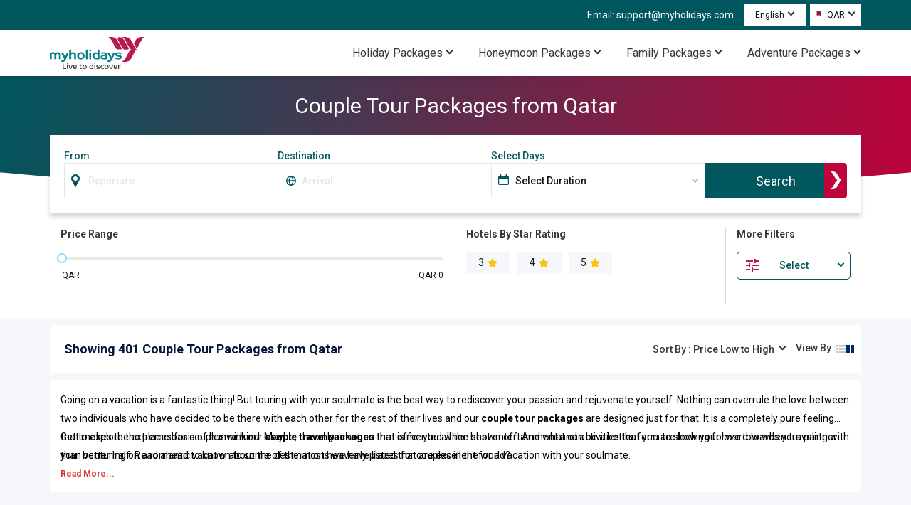

--- FILE ---
content_type: text/html; charset=utf-8
request_url: https://www.myholidays.com/travel/couple-tour-packages-en-qa/
body_size: 414325
content:
<!DOCTYPE html><html lang="en"><head><meta charSet="utf-8" data-next-head=""/><link rel="alternate" hrefLang="en-sa" href="https://www.myholidays.com/travel/couple-tour-packages-en-sa/" data-next-head=""/><link rel="alternate" hrefLang="en-bh" href="https://www.myholidays.com/travel/couple-tour-packages-en-bh/" data-next-head=""/><link rel="alternate" hrefLang="en-il" href="https://www.myholidays.com/travel/couple-tour-packages-en-il/" data-next-head=""/><link rel="alternate" hrefLang="en-ae" href="https://www.myholidays.com/travel/couple-tour-packages-en-ae/" data-next-head=""/><link rel="alternate" hrefLang="en-my" href="https://www.myholidays.com/travel/couple-tour-packages-en-my/" data-next-head=""/><link rel="alternate" hrefLang="en-om" href="https://www.myholidays.com/travel/couple-tour-packages-en-om/" data-next-head=""/><link rel="alternate" hrefLang="en-tr" href="https://www.myholidays.com/travel/couple-tour-packages-en-tr/" data-next-head=""/><link rel="alternate" hrefLang="en-us" href="https://www.myholidays.com/travel/couple-tour-packages-en-us/" data-next-head=""/><link rel="alternate" hrefLang="en-qa" href="https://www.myholidays.com/travel/couple-tour-packages-en-qa/" data-next-head=""/><link rel="alternate" hrefLang="en-in" href="https://www.myholidays.com/travel/couple-tour-packages-en-in/" data-next-head=""/><link rel="alternate" hrefLang="en-ph" href="https://www.myholidays.com/travel/couple-tour-packages-en-ph/" data-next-head=""/><link rel="alternate" hrefLang="x-default" href="https://www.myholidays.com/travel/couple-tour-packages/" data-next-head=""/><link rel="alternate" hrefLang="en-kw" href="https://www.myholidays.com/travel/couple-tour-packages-en-kw/" data-next-head=""/><link rel="alternate" hrefLang="en" href="https://www.myholidays.com/travel/couple-tour-packages/" data-next-head=""/><link rel="preload" href="https://c.myholidays.com/packages/c202f027-fb32-4869-8e37-1eecbe4e4a35/192X180/4f8b3065-0c97-4f4b-872f-a6ebc4f7c7fe.webp&#x27;" as="image" data-next-head=""/><title data-next-head="">Book Couple Tour Packages from Qatar - Myholidays</title><meta name="description" content="Find the most popular Couple Tour Packages from Qatar on Myholidays and book the best romantic holiday package to spend a vacation with your love." data-next-head=""/><link rel="canonical" href="https://www.myholidays.com/travel/couple-tour-packages-en-qa/" data-next-head=""/><meta name="robots" content="index, follow" data-next-head=""/><meta name="language" content="en" data-next-head=""/><meta name="viewport" content="width=device-width, initial-scale=1.0" data-next-head=""/><meta name="country" content="Qatar" data-next-head=""/><meta name="Geography" content="Qatar" data-next-head=""/><meta property="og:title" content="Book Couple Tour Packages from Qatar - Myholidays" data-next-head=""/><meta property="og:description" content="Find the most popular Couple Tour Packages from Qatar on Myholidays and book the best romantic holiday package to spend a vacation with your love." data-next-head=""/><meta property="og:url" content="https://www.myholidays.com/travel/couple-tour-packages-en-qa/" data-next-head=""/><meta name="twitter:title" content="Book Couple Tour Packages from Qatar - Myholidays" data-next-head=""/><meta name="twitter:description" content="Find the most popular Couple Tour Packages from Qatar on Myholidays and book the best romantic holiday package to spend a vacation with your love." data-next-head=""/><meta name="twitter:url" content="https://www.myholidays.com/travel/couple-tour-packages-en-qa/" data-next-head=""/><script type="application/ld+json" data-next-head="">{"@context":"https://schema.org","@type":"FAQPage","mainEntity":[{"@type":"Question","name":"Q1. What are the most romantic destinations in Georgia?","acceptedAnswer":{"@type":"Answer","text":"The most romantic destinations in Georgia are Tbilisi, Mestia,  Batumi, Kakheti, and Kazbegi. "}},{"@type":"Question","name":"Q2. Can I plan a romantic vacation in England with my partner? ","acceptedAnswer":{"@type":"Answer","text":"Definitely, England has many attractions like the Thames River cruise and city bus tour which are some of the best experiences when on a couple's tour."}},{"@type":"Question","name":"Q3. What is the best time to plan a couple holiday in Mauritius?","acceptedAnswer":{"@type":"Answer","text":"The best time to plan a couple holiday in Mauritius from April to June as the temperature is pleasant to experience numerous outdoor activities."}},{"@type":"Question","name":"Q4. What should I pack up for my Maldives couple trip?","acceptedAnswer":{"@type":"Answer","text":"Pack some casual wear, sunscreen, swimwear, sunglasses, a foldable umbrella, and comfortable slippers, for a couple trip to the Maldives."}},{"@type":"Question","name":"Q5. How many days are enough for a couple trip to Switzerland?","acceptedAnswer":{"@type":"Answer","text":"<p>At least 4 or 5 days are needed when going on a couple-trip to Switzerland.</p>"}},{"@type":"Question","name":"Q6. Is a visa required for a couple holiday in Saudi Arabia?","acceptedAnswer":{"@type":"Answer","text":"All foreign nationals traveling to Saudi Arabia will need to get a visa to travel through Saudi Arabia."}},{"@type":"Question","name":"Q7. Is France worth visiting on a couple tour?","acceptedAnswer":{"@type":"Answer","text":"France truly is a romantic place, a  trip to this country is what makes for an unforgettable experience for couples"}},{"@type":"Question","name":"Q8. What adventure activities can I enjoy on my Italy couple holiday package?","acceptedAnswer":{"@type":"Answer","text":"You can enjoy candlelight dinners, couple spas, luxury shopping, and spend time in peace with Italy couple tour packages."}}]}</script><script type="application/ld+json" data-next-head="">{"@context":"https://schema.org","@type":"ItemList","name":"Couple Tour Packages from Qatar","itemListElement":[{"@type":"ListItem","position":1,"url":"https://www.myholidays.com/travel/6-days-5-nights-romantic-tanzania-honeymoon-package-en-qa/","item":{"@type":"Product","name":"6 Days 5 Nights Romantic Tanzania Honeymoon Package","image":"https://c.myholidays.com/packages/c202f027-fb32-4869-8e37-1eecbe4e4a35/192X180/4f8b3065-0c97-4f4b-872f-a6ebc4f7c7fe.webp","description":"<p>The <strong>6 days 5 nights romantic Tanzania honeymoon package </strong>is the perfect way to celebrate love and togetherness with your beloved partner. Explore the breathtaking beauty of Serengeti National Park, where thrilling game drives and stunning landscapes set the tone for unforgettable memories. Enjoy the romance of staying in elegant lodges surrounded by nature, watching sunsets that light up the sky in hues of orange and pink. Continue your journey into the serene Ngorongoro Highlands, a peaceful escape with panoramic views and rich wildlife. Are you ready for an incredible journey filled with adventure, love and fun? Check out our latest <strong>Tanzania holiday packages</strong> for couples!</p>","offers":{"@type":"Offer","price":17869,"lowPrice":17869,"highPrice":18370,"priceCurrency":"QAR"}}},{"@type":"ListItem","position":2,"url":"https://www.myholidays.com/travel/alluring-hong-kong-and-macau-5-nights-6-days-couple-tour-package-en-qa/","item":{"@type":"Product","name":"Alluring Hong Kong and Macau 5 Nights 6 Days Couple Tour Package","image":"https://c.myholidays.com/packages/754c89e8-98cc-46ce-ae1c-d6fee5fa2154/192X180/a2971fe7-1ea4-4e08-bd70-533236c8e569.webp","description":"<p>&nbsp;Discover the mesmerizing charm of Alluring <strong>Hong Kong and Macau 5 nights 6 days couple tour package.</strong> Immerse yourself in the vibrant energy of this global metropolis, where modernity meets tradition. Indulge in the city's iconic skyline, savor delectable cuisine, and explore cultural treasures hand in hand. Unveil the romance beneath the neon lights, creating timeless memories in the heart of Hong Kong.&nbsp;</p>","offers":{"@type":"Offer","price":3400,"lowPrice":3400,"highPrice":3750,"priceCurrency":"QAR"}}},{"@type":"ListItem","position":3,"url":"https://www.myholidays.com/travel/sublime-singapore-and-malaysia-couple-tour-package-for-5-nights-6-days-en-qa/","item":{"@type":"Product","name":"Sublime Singapore And Malaysia Couple Tour Package for 5 Nights 6 Days","image":"https://c.myholidays.com/packages/caa7f13b-a671-484c-b0ff-ead496485494/192X180/50a0c2d1-1af6-442d-86a7-e11e45877196.webp","description":"<p>Embark on a romantic journey to two enchanting destinations - Singapore and Malaysia - with the<strong> sublime Singapore and Malaysia couple tour package for 5 nights 6 days</strong> that promises to weave unforgettable memories of love and togetherness. Explore the modern marvels of Singapore, from the iconic Marina Bay Sands to the bustling streets of Little India. Then, immerse in the cultural richness of Malaysia, discovering the vibrant city life of Kuala Lumpur and the pristine beauty of Langkawi. This tour package is thoughtfully curated to create a sublime experience for couples, fostering deeper bonds and cherished moments.</p>","offers":{"@type":"Offer","price":1981,"lowPrice":1981,"highPrice":2330,"priceCurrency":"QAR"}}},{"@type":"ListItem","position":4,"url":"https://www.myholidays.com/travel/1-night-2-days-jaipur-tour-package-for-couple-en-qa/","item":{"@type":"Product","name":"1 Night 2 Days Jaipur Tour Package for Couple","image":"https://c.myholidays.com/packages/a3438c65-0d67-43b5-99e0-6e465c5b8718/192X180/4ff9ac7e-4791-41d3-b230-23980ad2b899.webp","description":"<p>Embark on a&nbsp;<strong>1 night 2 days Jaipur tour package for couple</strong> designed for couples and immerse yourselves in the wonders of the Pink City. Admire the opulent Amer Fort with its intricate carvings and breathtaking views. Lose yourselves in the vibrant ambiance of Johri Bazaar, famous for its vibrant textiles and exquisite jewelry. Explore the majestic City Palace, marvel at the architectural masterpiece of Hawa Mahal, and be enchanted by the tranquil charm of Jal Mahal.&nbsp;</p>","offers":{"@type":"Offer","price":185,"lowPrice":185,"highPrice":210,"priceCurrency":"QAR"}}},{"@type":"ListItem","position":5,"url":"https://www.myholidays.com/travel/shimla-manali-jibhi-6-nights-7-days-couple-tour-package-en-qa/","item":{"@type":"Product","name":"Shimla Manali Jibhi 6 Nights 7 Days Couple Tour Package","image":"https://c.myholidays.com/packages/741a4938-9700-4f7a-ba00-fdecd3cf5448/192X180/43036b7a-87e7-439e-ae89-48cd55cfb495.webp","description":"<p>Shimla Manali and Jibhi are one of the most beautiful places in India that attract couples with their enchanting beauty. These places are dotted with marvelous sites such as valleys, temples, falls, and lakes where you can have a blissful time with your partner, observing the true beauty of nature. A&nbsp;<strong>Shimla Manali Jibhi 6 Nights 7 Days Couple Tour Package</strong> will give you a chance to create some unforgettable moments with your soulmate in the romantic atmosphere of these places.</p>","offers":{"@type":"Offer","price":1675,"lowPrice":1675,"highPrice":2020,"priceCurrency":"QAR"}}},{"@type":"ListItem","position":6,"url":"https://www.myholidays.com/travel/7-nights-8-days-romantic-vietnam-couple-tour-package-en-qa/","item":{"@type":"Product","name":"7 Nights 8 Days Romantic Vietnam Couple Tour Package","image":"https://c.myholidays.com/packages/2097e208-864e-43f7-bf4c-9c9ee0e894af/192X180/d006c35e-cbfb-47d3-8b35-e4db6b84bff0.webp","description":"<p>Uncover the allure of Vietnam on an enchanting <strong>7 nights 8 days romantic Vietnam couple tour package </strong>designed exclusively for couples. Immerse yourselves in the rich tapestry of Vietnamese culture, explore breathtaking landscapes, and create unforgettable memories together. This thoughtfully crafted tour invites you to discover the hidden gems, indulge in delectable cuisine, and embrace the romance that Vietnam exudes.</p>","offers":{"@type":"Offer","price":4000,"lowPrice":4000,"highPrice":4300,"priceCurrency":"QAR"}}},{"@type":"ListItem","position":7,"url":"https://www.myholidays.com/travel/romantic-darjeeling-couple-tour-package-for-6-days-5-nights-en-qa/","item":{"@type":"Product","name":"Romantic Darjeeling Couple Tour Package for 6 Days 5 Nights","image":"https://c.myholidays.com/packages/b8fc2c7c-5e97-43a7-bcba-685b0dd1a1c6/192X180/54b8f787-e1f0-4297-9050-0f81d17c1d52.webp","description":"<p>Darjeeling is an excellent choice for a couple's tour due to its captivating beauty and romantic ambiance. Nestled amidst the majestic Himalayan Mountains, Darjeeling offers breathtaking views of snow-capped peaks, lush green valleys, and sprawling tea gardens, making it a perfect destination for couples seeking a romantic getaway. Through the&nbsp;<strong>Romantic Darjeeling couple tour package for 6 days 5 nights&nbsp;</strong>&nbsp;couples can explore the town to create beautiful memories together.</p>","offers":{"@type":"Offer","price":4399,"lowPrice":4399,"highPrice":4740,"priceCurrency":"QAR"}}},{"@type":"ListItem","position":8,"url":"https://www.myholidays.com/travel/london-and-paris-couple-tour-package-for-6-nights-7-days-en-qa/","item":{"@type":"Product","name":"London and Paris couple Tour Package for 6 Nights 7 Days","image":"https://c.myholidays.com/packages/aa2d7600-9065-42b5-afda-4bc62002c137/192X180/18383a19-38b6-4691-9f2a-455831f11924.webp","description":"<p>Unravel the charm of two iconic cities with our enchanting<strong> London and Paris couple tour package for 6 nights 7 days</strong>. Prepare to be captivated by the allure of London's regal landmarks and Paris's romantic ambiance. Let love blossom amidst the timeless beauty of these cosmopolitan metropolises, creating memories to cherish for a lifetime.</p>","offers":{"@type":"Offer","price":4513,"lowPrice":4513,"highPrice":4800,"priceCurrency":"QAR"}}},{"@type":"ListItem","position":9,"url":"https://www.myholidays.com/travel/3-nights-4-days-goa-tour-package-for-couple-en-qa/","item":{"@type":"Product","name":"3 Nights 4 Days Goa Tour Package for Couple","image":"https://c.myholidays.com/packages/68becbf7-0037-4ce5-9785-0d9e89481eb1/192X180/dc9a242b-1aa0-4075-8b4a-65519ce6622c.webp","description":"<p>Goa is a coastal gem that offers visitors pristine beaches, shimmering azure waters, and golden sunsets. From the popular stretches of Calangute and Baga to the serene hideaways of Palolem and Agonda, visitors have a wide range of destinations. Whether you're a sunbather, a water sports enthusiast, or simply seeking solitude,&nbsp;<strong>3 nights 4 days Goa tour package for couple&nbsp;</strong>will cover all your needs.</p>","offers":{"@type":"Offer","price":1800,"lowPrice":1800,"highPrice":2000,"priceCurrency":"QAR"}}},{"@type":"ListItem","position":10,"url":"https://www.myholidays.com/travel/delightful-london-6-nights-7-days-couple-tour-package-with-paris-en-qa/","item":{"@type":"Product","name":"Delightful London 6 Nights 7 Days Couple Tour Package with Paris","image":"https://c.myholidays.com/packages/c4f37e9c-b2b3-4ce3-806a-76f12c4967b7/192X180/1dcbed71-ab64-4b84-a85a-ac7f72ea54f0.webp","description":"<p>Unveil the enchanting romance with our <strong>London 6 nights 7 days Couple tour package with Paris</strong>. Immerse yourselves in the timeless allure of these iconic cities, where every moment is a melody of love. From the historic charm of London's cobblestone streets to the romantic ambiance of Parisian boulevards, this journey promises an unforgettable symphony of passion and culture.&nbsp;</p>","offers":{"@type":"Offer","price":6093,"lowPrice":6093,"highPrice":6400,"priceCurrency":"QAR"}}},{"@type":"ListItem","position":11,"url":"https://www.myholidays.com/travel/seminyak-and-ubud-5-nights-6-days-tour-package-for-couple-en-qa/","item":{"@type":"Product","name":"Seminyak And Ubud 5 Nights 6 Days Tour Package For Couple","image":"https://c.myholidays.com/packages/436413d0-d0b4-4a04-8eab-d07137ad2b4e/192X180/a9d23e4c-d8ad-4698-a5a8-330c1a199bbf.webp","description":"<p>Escape to paradise with our&nbsp;<strong>exclusive Seminyak and Ubud 5 nights 6 days tour package&nbsp;</strong>for couples. Seminyak is known for its beautiful beaches, world-class restaurants, and luxurious accommodations. Couples can spend their days lounging on the beach, sipping cocktails at beach clubs, or exploring the trendy boutiques and art galleries in the area. Ubud is a tranquil, cultural hub located in the heart of Bali. Couples can enjoy the lush greenery and serene surroundings. Make a reservation right away to start the magic.</p>","offers":{"@type":"Offer","price":2300,"lowPrice":2300,"highPrice":2500,"priceCurrency":"QAR"}}},{"@type":"ListItem","position":12,"url":"https://www.myholidays.com/travel/exotic-5-nights-6-days-south-korea-couple-tour-package-en-qa/","item":{"@type":"Product","name":"Exotic 5 Nights 6 Days South Korea Couple Tour Package","image":"https://c.myholidays.com/packages/af4f0666-080d-4e67-9827-9e6170aafc66/192X180/161ad397-a8fd-4c90-bbd6-f221fd8c3197.webp","description":"<p>Unveil the captivating allure of South Korea with our <strong>exotic 5 nights 6 days South Korea couple tour package</strong>. Dive into the heart of this mesmerizing country, where ancient traditions seamlessly blend with modern marvels. Join us on a journey where every moment is a story waiting to be told.&nbsp;</p>","offers":{"@type":"Offer","price":2636,"lowPrice":2636,"highPrice":2936,"priceCurrency":"QAR"}}},{"@type":"ListItem","position":13,"url":"https://www.myholidays.com/travel/mesmerizing-6-nights-7-days-austria-couple-tour-package-en-qa/","item":{"@type":"Product","name":"Mesmerizing 6 Nights 7 Days Austria Couple Tour Package","image":"https://c.myholidays.com/packages/e524b0f6-4200-4fd4-8252-f0b313a5c81c/192X180/121ccbb7-f0e2-45e7-8f92-41f00f5c119e.webp","description":"<p>Uncover the enchanting beauty of Austria with our <strong>mesmerizing 6 nights 7 days Austria couple tour package</strong>. This romantic journey through the heart of Europe is designed to create unforgettable memories. Explore the historic streets of Vienna, wander hand in hand through the charming villages of Salzburg and bask in the breathtaking alpine landscapes of Innsbruck. Get ready to fall in love all over again amidst Austria's captivating charm.&nbsp;</p>","offers":{"@type":"Offer","price":4456,"lowPrice":4456,"highPrice":4800,"priceCurrency":"QAR"}}},{"@type":"ListItem","position":14,"url":"https://www.myholidays.com/travel/magical-manali-2-nights-3-days-couple-tour-package-en-qa/","item":{"@type":"Product","name":"Magical Manali 2 Nights 3 Days Couple Tour Package","image":"https://c.myholidays.com/packages/38543022-a95f-4f26-b29f-ce1ff6543f6f/192X180/93ce921f-bab5-4f4b-89f4-1deeb1ef48ef.webp","description":"<p>Manali is an enchanting destination for couples because this blissful still station is dotted with serene beauty to nature and sites that can perfectly give romantic vibes to love birds. Besides, the&nbsp;<strong>magical Manali 2 nights 3 days couple tour package&nbsp;</strong>can give both of you a chance to absorb the spellbinding views of the Himalayan mountains. Plus, you will be speechless to witness the imposing landscapes with lush valleys. Apart from this, the pleasant atmosphere of Manali is something that makes it a great place for couples.</p>","offers":{"@type":"Offer","price":329,"lowPrice":329,"highPrice":370,"priceCurrency":"QAR"}}},{"@type":"ListItem","position":15,"url":"https://www.myholidays.com/travel/shimla-manali-5-nights-6-days-tour-package-for-couples-en-qa/","item":{"@type":"Product","name":"Shimla Manali 5 Nights 6 Days Tour Package for Couples","image":"https://c.myholidays.com/packages/e26f1b76-a193-4bd2-a3d2-a3d9e07a8d78/192X180/c2c0facb-fb69-45d0-946b-7cbfde2f7d88.webp","description":"<p>Explore the scenic beauty of Shimla and Manali with this&nbsp;<strong>Shimla Manali 5 nights 6 days tour package</strong>&nbsp;<strong>for couples</strong>. Enjoy a romantic getaway amidst the lush green valleys, snow-capped mountains, and serene lakes. Some of the places covered in the itinerary are the Ridge, Kufri, Solang Valley, and Hadimba Temple.</p>","offers":{"@type":"Offer","price":710,"lowPrice":710,"highPrice":1060,"priceCurrency":"QAR"}}},{"@type":"ListItem","position":16,"url":"https://www.myholidays.com/travel/6-nights-7-days-romantic-south-korea-couple-tour-package-en-qa/","item":{"@type":"Product","name":"6 Nights 7 Days Romantic South Korea Couple Tour Package","image":"https://c.myholidays.com/packages/e03b7eaa-00a8-44ee-b5d2-a6d5d5bbeab4/192X180/47e0a68a-f0b3-4b64-8d44-3aae0d14397f.webp","description":"<p>Discover the allure of South Korea's romance on a mesmerizing <strong>6 nights 7 days romantic South Korea couple tour package</strong>. Fall in love all over again as you explore the enchanting landscapes, vibrant cities, and rich cultural heritage that South Korea has to offer. From the dazzling streets of Seoul to the serene beauty of Jeju Island, let your hearts wander in the land of the morning calm.</p>","offers":{"@type":"Offer","price":6414,"lowPrice":6414,"highPrice":6770,"priceCurrency":"QAR"}}},{"@type":"ListItem","position":17,"url":"https://www.myholidays.com/travel/7-days-6-nights-switzerland-couple-tour-package-en-qa/","item":{"@type":"Product","name":"7 Days 6 Nights Switzerland Couple Tour Package","image":"https://c.myholidays.com/packages/149938aa-3bc1-4700-8abd-877dcf37965a/192X180/1f99a0d0-13ef-4553-acc6-5b25be2a99aa.webp","description":"<p>A&nbsp;<strong>7 days 6 nights Switzerland couple tour package</strong> typically includes visits to the iconic destinations of Matterhorn, Interlaken, and Lake Geneva. Switzerland's stunning alpine scenery offers plenty of opportunities for adventurous activities such as hiking, skiing, and paragliding. No visit to Switzerland is complete without savouring the famous chocolates and cheeses, which adds to the romantic and gastronomic experiences of the trip.</p>","offers":{"@type":"Offer","price":6061,"lowPrice":6061,"highPrice":6800,"priceCurrency":"QAR"}}},{"@type":"ListItem","position":18,"url":"https://www.myholidays.com/travel/magical-switzerland-6-nights-7-days-couple-tour-package-en-qa/","item":{"@type":"Product","name":"Magical Switzerland 6 Nights 7 Days Couple Tour Package","image":"https://c.myholidays.com/packages/5eb5b539-e71a-48cc-a1a8-d9163bf1146d/192X180/931938fd-9058-41d8-981e-12da6e9ad12a.webp","description":"<p>A&nbsp;<strong>magical Switzerland 6 nights 7 days couple tour package</strong> involves a visit to the iconic locations of Matterhorn, Interlaken, and Lake Geneva. The picturesque Swiss Alps offer several opportunities for adventure activities like skiing, hiking, and paragliding. Switzerland's famous chocolates and cheeses are a must-try to enhance the gastronomic experiences of the trip. For couples interested in history and culture, cities like Zurich, Geneva, and Bern offer a glimpse into Switzerland's rich heritage.</p>","offers":{"@type":"Offer","price":12600,"lowPrice":12600,"highPrice":14000,"priceCurrency":"QAR"}}},{"@type":"ListItem","position":19,"url":"https://www.myholidays.com/travel/delightful-croatia-couple-tour-package-for-7-days-6-nights-en-qa/","item":{"@type":"Product","name":"Delightful Croatia Couple Tour Package for 7 Days 6 Nights","image":"https://c.myholidays.com/packages/c3d06345-079e-49fe-ae01-3c78d9def9a6/192X180/80e570b2-493c-4f6d-970c-3e1734f0e143.webp","description":"<p>Discover the Charms of Croatia Together Unveil the treasures of Croatia as you embark on a mesmerizing, <strong>delightful Croatia couple tour package for 7 days 6 nights</strong>. Traverse through picturesque landscapes, immerse yourselves in the rich culture, and create unforgettable memories in this romantic escapade.&nbsp;</p>","offers":{"@type":"Offer","price":4825,"lowPrice":4825,"highPrice":5150,"priceCurrency":"QAR"}}},{"@type":"ListItem","position":20,"url":"https://www.myholidays.com/travel/6-nights-7-days-romantic-croatia-couple-tour-package-en-qa/","item":{"@type":"Product","name":"6 Nights 7 Days Romantic Croatia Couple Tour Package","image":"https://c.myholidays.com/packages/a6bedba5-a0b1-4f7a-8d6f-21247138cadc/192X180/51e1d504-5c0c-4ff4-a808-4425388e6a8e.webp","description":"<p>Embark on an enchanting journey across the picturesque landscapes of Croatia, where love finds its perfect backdrop. Immerse yourselves in the beauty of this Adriatic jewel as you explore its hidden treasures hand in hand. Our <strong>6 nights 7 days romantic Croatia couple tour package</strong> is curated to create cherished moments amidst stunning vistas, charming streets, and cozy moments for two.&nbsp;</p>","offers":{"@type":"Offer","price":4820,"lowPrice":4820,"highPrice":5150,"priceCurrency":"QAR"}}},{"@type":"ListItem","position":21,"url":"https://www.myholidays.com/travel/exciting-5-days-4-nights-kihaa-maldives-honeymoon-package-en-qa/","item":{"@type":"Product","name":"Exciting 5 Days 4 Nights Kihaa Maldives Honeymoon Package","image":"https://c.myholidays.com/packages/07bbbcbd-e950-42e8-952a-f4d10f69fd3a/192X180/24ed8d53-8d73-4163-99d5-e1ee8b650bfb.webp","description":"<p>Nestled on a gorgeous Maldivian island surrounded by exquisite white sandy beaches and turquoise lagoons in the lovely Baa Atoll on the outskirts of Hanifaru Bay, a UNESCO World Heritage Site, Kihaa Resort is the best destination for a romantic gateway. Unveil a world of enchantment as you embark on an unforgettable journey with our <strong>exciting 5 days 4 nights Kihaa Maldives honeymoon package</strong>. Let your love story be painted against the backdrop of stunning sunsets, palm-fringed shores, and luxurious accommodations. Immerse yourselves in the allure of this tropical paradise, where each moment becomes a cherished memory, and every experience is a testament to your unique bond.</p>","offers":{"@type":"Offer","price":5567,"lowPrice":5567,"highPrice":5910,"priceCurrency":"QAR"}}}]}</script><style data-next-head="">
      body{
        margin:0;
        font-family: 'Roboto', sans-serif!important;
         font-display: swap;
      }
      html{
        scroll-behavior: smooth;
        scroll-padding-top: 170px;
      }
      *{
        margin:0;
        padding:0;
      }
      </style><script type="application/ld+json" data-next-head="">{"@context":"http://schema.org","@type":"Organization","legalName":"Myholidays","url":"https://www.myholidays.com/","logo":"https://c.myholidays.com/cms/images/theme/myholiday_logo.svg","email":"support@myholidays.com","sameAs":["https://www.facebook.com/MyHolidaySocial/","https://www.wikidata.org/wiki/Q134971875","https://www.instagram.com/myholidaysofficial/","https://x.com/Book_MyHolidays","https://www.linkedin.com/company/myholidays/"]}</script><link rel="preload" as="image" imageSrcSet="/travel/_next/image?url=https%3A%2F%2Fc.myholidays.com%2Fcms%2Fimages%2Ftheme%2Fmyholiday_logo.webp%3F&amp;w=640&amp;q=75 640w, /travel/_next/image?url=https%3A%2F%2Fc.myholidays.com%2Fcms%2Fimages%2Ftheme%2Fmyholiday_logo.webp%3F&amp;w=750&amp;q=75 750w, /travel/_next/image?url=https%3A%2F%2Fc.myholidays.com%2Fcms%2Fimages%2Ftheme%2Fmyholiday_logo.webp%3F&amp;w=828&amp;q=75 828w, /travel/_next/image?url=https%3A%2F%2Fc.myholidays.com%2Fcms%2Fimages%2Ftheme%2Fmyholiday_logo.webp%3F&amp;w=1080&amp;q=75 1080w, /travel/_next/image?url=https%3A%2F%2Fc.myholidays.com%2Fcms%2Fimages%2Ftheme%2Fmyholiday_logo.webp%3F&amp;w=1200&amp;q=75 1200w, /travel/_next/image?url=https%3A%2F%2Fc.myholidays.com%2Fcms%2Fimages%2Ftheme%2Fmyholiday_logo.webp%3F&amp;w=1920&amp;q=75 1920w, /travel/_next/image?url=https%3A%2F%2Fc.myholidays.com%2Fcms%2Fimages%2Ftheme%2Fmyholiday_logo.webp%3F&amp;w=2048&amp;q=75 2048w, /travel/_next/image?url=https%3A%2F%2Fc.myholidays.com%2Fcms%2Fimages%2Ftheme%2Fmyholiday_logo.webp%3F&amp;w=3840&amp;q=75 3840w" imageSizes="100vw" data-next-head=""/><link rel="preload" as="image" imageSrcSet="/travel/_next/image?url=https%3A%2F%2Fc.myholidays.com%2Fpackages%2Fc202f027-fb32-4869-8e37-1eecbe4e4a35%2F336X200%2F4f8b3065-0c97-4f4b-872f-a6ebc4f7c7fe.webp%3F&amp;w=640&amp;q=75 640w, /travel/_next/image?url=https%3A%2F%2Fc.myholidays.com%2Fpackages%2Fc202f027-fb32-4869-8e37-1eecbe4e4a35%2F336X200%2F4f8b3065-0c97-4f4b-872f-a6ebc4f7c7fe.webp%3F&amp;w=750&amp;q=75 750w, /travel/_next/image?url=https%3A%2F%2Fc.myholidays.com%2Fpackages%2Fc202f027-fb32-4869-8e37-1eecbe4e4a35%2F336X200%2F4f8b3065-0c97-4f4b-872f-a6ebc4f7c7fe.webp%3F&amp;w=828&amp;q=75 828w, /travel/_next/image?url=https%3A%2F%2Fc.myholidays.com%2Fpackages%2Fc202f027-fb32-4869-8e37-1eecbe4e4a35%2F336X200%2F4f8b3065-0c97-4f4b-872f-a6ebc4f7c7fe.webp%3F&amp;w=1080&amp;q=75 1080w, /travel/_next/image?url=https%3A%2F%2Fc.myholidays.com%2Fpackages%2Fc202f027-fb32-4869-8e37-1eecbe4e4a35%2F336X200%2F4f8b3065-0c97-4f4b-872f-a6ebc4f7c7fe.webp%3F&amp;w=1200&amp;q=75 1200w, /travel/_next/image?url=https%3A%2F%2Fc.myholidays.com%2Fpackages%2Fc202f027-fb32-4869-8e37-1eecbe4e4a35%2F336X200%2F4f8b3065-0c97-4f4b-872f-a6ebc4f7c7fe.webp%3F&amp;w=1920&amp;q=75 1920w, /travel/_next/image?url=https%3A%2F%2Fc.myholidays.com%2Fpackages%2Fc202f027-fb32-4869-8e37-1eecbe4e4a35%2F336X200%2F4f8b3065-0c97-4f4b-872f-a6ebc4f7c7fe.webp%3F&amp;w=2048&amp;q=75 2048w, /travel/_next/image?url=https%3A%2F%2Fc.myholidays.com%2Fpackages%2Fc202f027-fb32-4869-8e37-1eecbe4e4a35%2F336X200%2F4f8b3065-0c97-4f4b-872f-a6ebc4f7c7fe.webp%3F&amp;w=3840&amp;q=75 3840w" imageSizes="100vw" data-next-head=""/><link rel="preload" as="image" imageSrcSet="/travel/_next/image?url=https%3A%2F%2Fc.myholidays.com%2Fpackages%2F754c89e8-98cc-46ce-ae1c-d6fee5fa2154%2F336X200%2Fa2971fe7-1ea4-4e08-bd70-533236c8e569.webp%3F&amp;w=640&amp;q=75 640w, /travel/_next/image?url=https%3A%2F%2Fc.myholidays.com%2Fpackages%2F754c89e8-98cc-46ce-ae1c-d6fee5fa2154%2F336X200%2Fa2971fe7-1ea4-4e08-bd70-533236c8e569.webp%3F&amp;w=750&amp;q=75 750w, /travel/_next/image?url=https%3A%2F%2Fc.myholidays.com%2Fpackages%2F754c89e8-98cc-46ce-ae1c-d6fee5fa2154%2F336X200%2Fa2971fe7-1ea4-4e08-bd70-533236c8e569.webp%3F&amp;w=828&amp;q=75 828w, /travel/_next/image?url=https%3A%2F%2Fc.myholidays.com%2Fpackages%2F754c89e8-98cc-46ce-ae1c-d6fee5fa2154%2F336X200%2Fa2971fe7-1ea4-4e08-bd70-533236c8e569.webp%3F&amp;w=1080&amp;q=75 1080w, /travel/_next/image?url=https%3A%2F%2Fc.myholidays.com%2Fpackages%2F754c89e8-98cc-46ce-ae1c-d6fee5fa2154%2F336X200%2Fa2971fe7-1ea4-4e08-bd70-533236c8e569.webp%3F&amp;w=1200&amp;q=75 1200w, /travel/_next/image?url=https%3A%2F%2Fc.myholidays.com%2Fpackages%2F754c89e8-98cc-46ce-ae1c-d6fee5fa2154%2F336X200%2Fa2971fe7-1ea4-4e08-bd70-533236c8e569.webp%3F&amp;w=1920&amp;q=75 1920w, /travel/_next/image?url=https%3A%2F%2Fc.myholidays.com%2Fpackages%2F754c89e8-98cc-46ce-ae1c-d6fee5fa2154%2F336X200%2Fa2971fe7-1ea4-4e08-bd70-533236c8e569.webp%3F&amp;w=2048&amp;q=75 2048w, /travel/_next/image?url=https%3A%2F%2Fc.myholidays.com%2Fpackages%2F754c89e8-98cc-46ce-ae1c-d6fee5fa2154%2F336X200%2Fa2971fe7-1ea4-4e08-bd70-533236c8e569.webp%3F&amp;w=3840&amp;q=75 3840w" imageSizes="100vw" data-next-head=""/><link rel="preload" as="image" imageSrcSet="/travel/_next/image?url=https%3A%2F%2Fc.myholidays.com%2Fpackages%2Fcaa7f13b-a671-484c-b0ff-ead496485494%2F336X200%2F50a0c2d1-1af6-442d-86a7-e11e45877196.webp%3F&amp;w=640&amp;q=75 640w, /travel/_next/image?url=https%3A%2F%2Fc.myholidays.com%2Fpackages%2Fcaa7f13b-a671-484c-b0ff-ead496485494%2F336X200%2F50a0c2d1-1af6-442d-86a7-e11e45877196.webp%3F&amp;w=750&amp;q=75 750w, /travel/_next/image?url=https%3A%2F%2Fc.myholidays.com%2Fpackages%2Fcaa7f13b-a671-484c-b0ff-ead496485494%2F336X200%2F50a0c2d1-1af6-442d-86a7-e11e45877196.webp%3F&amp;w=828&amp;q=75 828w, /travel/_next/image?url=https%3A%2F%2Fc.myholidays.com%2Fpackages%2Fcaa7f13b-a671-484c-b0ff-ead496485494%2F336X200%2F50a0c2d1-1af6-442d-86a7-e11e45877196.webp%3F&amp;w=1080&amp;q=75 1080w, /travel/_next/image?url=https%3A%2F%2Fc.myholidays.com%2Fpackages%2Fcaa7f13b-a671-484c-b0ff-ead496485494%2F336X200%2F50a0c2d1-1af6-442d-86a7-e11e45877196.webp%3F&amp;w=1200&amp;q=75 1200w, /travel/_next/image?url=https%3A%2F%2Fc.myholidays.com%2Fpackages%2Fcaa7f13b-a671-484c-b0ff-ead496485494%2F336X200%2F50a0c2d1-1af6-442d-86a7-e11e45877196.webp%3F&amp;w=1920&amp;q=75 1920w, /travel/_next/image?url=https%3A%2F%2Fc.myholidays.com%2Fpackages%2Fcaa7f13b-a671-484c-b0ff-ead496485494%2F336X200%2F50a0c2d1-1af6-442d-86a7-e11e45877196.webp%3F&amp;w=2048&amp;q=75 2048w, /travel/_next/image?url=https%3A%2F%2Fc.myholidays.com%2Fpackages%2Fcaa7f13b-a671-484c-b0ff-ead496485494%2F336X200%2F50a0c2d1-1af6-442d-86a7-e11e45877196.webp%3F&amp;w=3840&amp;q=75 3840w" imageSizes="100vw" data-next-head=""/><link rel="preload" as="image" imageSrcSet="/travel/_next/image?url=https%3A%2F%2Fc.myholidays.com%2Fpackages%2Fa3438c65-0d67-43b5-99e0-6e465c5b8718%2F336X200%2F4ff9ac7e-4791-41d3-b230-23980ad2b899.webp%3F&amp;w=640&amp;q=75 640w, /travel/_next/image?url=https%3A%2F%2Fc.myholidays.com%2Fpackages%2Fa3438c65-0d67-43b5-99e0-6e465c5b8718%2F336X200%2F4ff9ac7e-4791-41d3-b230-23980ad2b899.webp%3F&amp;w=750&amp;q=75 750w, /travel/_next/image?url=https%3A%2F%2Fc.myholidays.com%2Fpackages%2Fa3438c65-0d67-43b5-99e0-6e465c5b8718%2F336X200%2F4ff9ac7e-4791-41d3-b230-23980ad2b899.webp%3F&amp;w=828&amp;q=75 828w, /travel/_next/image?url=https%3A%2F%2Fc.myholidays.com%2Fpackages%2Fa3438c65-0d67-43b5-99e0-6e465c5b8718%2F336X200%2F4ff9ac7e-4791-41d3-b230-23980ad2b899.webp%3F&amp;w=1080&amp;q=75 1080w, /travel/_next/image?url=https%3A%2F%2Fc.myholidays.com%2Fpackages%2Fa3438c65-0d67-43b5-99e0-6e465c5b8718%2F336X200%2F4ff9ac7e-4791-41d3-b230-23980ad2b899.webp%3F&amp;w=1200&amp;q=75 1200w, /travel/_next/image?url=https%3A%2F%2Fc.myholidays.com%2Fpackages%2Fa3438c65-0d67-43b5-99e0-6e465c5b8718%2F336X200%2F4ff9ac7e-4791-41d3-b230-23980ad2b899.webp%3F&amp;w=1920&amp;q=75 1920w, /travel/_next/image?url=https%3A%2F%2Fc.myholidays.com%2Fpackages%2Fa3438c65-0d67-43b5-99e0-6e465c5b8718%2F336X200%2F4ff9ac7e-4791-41d3-b230-23980ad2b899.webp%3F&amp;w=2048&amp;q=75 2048w, /travel/_next/image?url=https%3A%2F%2Fc.myholidays.com%2Fpackages%2Fa3438c65-0d67-43b5-99e0-6e465c5b8718%2F336X200%2F4ff9ac7e-4791-41d3-b230-23980ad2b899.webp%3F&amp;w=3840&amp;q=75 3840w" imageSizes="100vw" data-next-head=""/><link rel="preload" as="image" imageSrcSet="/travel/_next/image?url=https%3A%2F%2Fc.myholidays.com%2Fpackages%2F741a4938-9700-4f7a-ba00-fdecd3cf5448%2F336X200%2F43036b7a-87e7-439e-ae89-48cd55cfb495.webp%3F&amp;w=640&amp;q=75 640w, /travel/_next/image?url=https%3A%2F%2Fc.myholidays.com%2Fpackages%2F741a4938-9700-4f7a-ba00-fdecd3cf5448%2F336X200%2F43036b7a-87e7-439e-ae89-48cd55cfb495.webp%3F&amp;w=750&amp;q=75 750w, /travel/_next/image?url=https%3A%2F%2Fc.myholidays.com%2Fpackages%2F741a4938-9700-4f7a-ba00-fdecd3cf5448%2F336X200%2F43036b7a-87e7-439e-ae89-48cd55cfb495.webp%3F&amp;w=828&amp;q=75 828w, /travel/_next/image?url=https%3A%2F%2Fc.myholidays.com%2Fpackages%2F741a4938-9700-4f7a-ba00-fdecd3cf5448%2F336X200%2F43036b7a-87e7-439e-ae89-48cd55cfb495.webp%3F&amp;w=1080&amp;q=75 1080w, /travel/_next/image?url=https%3A%2F%2Fc.myholidays.com%2Fpackages%2F741a4938-9700-4f7a-ba00-fdecd3cf5448%2F336X200%2F43036b7a-87e7-439e-ae89-48cd55cfb495.webp%3F&amp;w=1200&amp;q=75 1200w, /travel/_next/image?url=https%3A%2F%2Fc.myholidays.com%2Fpackages%2F741a4938-9700-4f7a-ba00-fdecd3cf5448%2F336X200%2F43036b7a-87e7-439e-ae89-48cd55cfb495.webp%3F&amp;w=1920&amp;q=75 1920w, /travel/_next/image?url=https%3A%2F%2Fc.myholidays.com%2Fpackages%2F741a4938-9700-4f7a-ba00-fdecd3cf5448%2F336X200%2F43036b7a-87e7-439e-ae89-48cd55cfb495.webp%3F&amp;w=2048&amp;q=75 2048w, /travel/_next/image?url=https%3A%2F%2Fc.myholidays.com%2Fpackages%2F741a4938-9700-4f7a-ba00-fdecd3cf5448%2F336X200%2F43036b7a-87e7-439e-ae89-48cd55cfb495.webp%3F&amp;w=3840&amp;q=75 3840w" imageSizes="100vw" data-next-head=""/><link rel="preload" as="image" imageSrcSet="/travel/_next/image?url=https%3A%2F%2Fc.myholidays.com%2Fpackages%2F2097e208-864e-43f7-bf4c-9c9ee0e894af%2F336X200%2Fd006c35e-cbfb-47d3-8b35-e4db6b84bff0.webp%3F&amp;w=640&amp;q=75 640w, /travel/_next/image?url=https%3A%2F%2Fc.myholidays.com%2Fpackages%2F2097e208-864e-43f7-bf4c-9c9ee0e894af%2F336X200%2Fd006c35e-cbfb-47d3-8b35-e4db6b84bff0.webp%3F&amp;w=750&amp;q=75 750w, /travel/_next/image?url=https%3A%2F%2Fc.myholidays.com%2Fpackages%2F2097e208-864e-43f7-bf4c-9c9ee0e894af%2F336X200%2Fd006c35e-cbfb-47d3-8b35-e4db6b84bff0.webp%3F&amp;w=828&amp;q=75 828w, /travel/_next/image?url=https%3A%2F%2Fc.myholidays.com%2Fpackages%2F2097e208-864e-43f7-bf4c-9c9ee0e894af%2F336X200%2Fd006c35e-cbfb-47d3-8b35-e4db6b84bff0.webp%3F&amp;w=1080&amp;q=75 1080w, /travel/_next/image?url=https%3A%2F%2Fc.myholidays.com%2Fpackages%2F2097e208-864e-43f7-bf4c-9c9ee0e894af%2F336X200%2Fd006c35e-cbfb-47d3-8b35-e4db6b84bff0.webp%3F&amp;w=1200&amp;q=75 1200w, /travel/_next/image?url=https%3A%2F%2Fc.myholidays.com%2Fpackages%2F2097e208-864e-43f7-bf4c-9c9ee0e894af%2F336X200%2Fd006c35e-cbfb-47d3-8b35-e4db6b84bff0.webp%3F&amp;w=1920&amp;q=75 1920w, /travel/_next/image?url=https%3A%2F%2Fc.myholidays.com%2Fpackages%2F2097e208-864e-43f7-bf4c-9c9ee0e894af%2F336X200%2Fd006c35e-cbfb-47d3-8b35-e4db6b84bff0.webp%3F&amp;w=2048&amp;q=75 2048w, /travel/_next/image?url=https%3A%2F%2Fc.myholidays.com%2Fpackages%2F2097e208-864e-43f7-bf4c-9c9ee0e894af%2F336X200%2Fd006c35e-cbfb-47d3-8b35-e4db6b84bff0.webp%3F&amp;w=3840&amp;q=75 3840w" imageSizes="100vw" data-next-head=""/><link rel="preload" as="image" imageSrcSet="/travel/_next/image?url=https%3A%2F%2Fc.myholidays.com%2Fpackages%2Fb8fc2c7c-5e97-43a7-bcba-685b0dd1a1c6%2F336X200%2F54b8f787-e1f0-4297-9050-0f81d17c1d52.webp%3F&amp;w=640&amp;q=75 640w, /travel/_next/image?url=https%3A%2F%2Fc.myholidays.com%2Fpackages%2Fb8fc2c7c-5e97-43a7-bcba-685b0dd1a1c6%2F336X200%2F54b8f787-e1f0-4297-9050-0f81d17c1d52.webp%3F&amp;w=750&amp;q=75 750w, /travel/_next/image?url=https%3A%2F%2Fc.myholidays.com%2Fpackages%2Fb8fc2c7c-5e97-43a7-bcba-685b0dd1a1c6%2F336X200%2F54b8f787-e1f0-4297-9050-0f81d17c1d52.webp%3F&amp;w=828&amp;q=75 828w, /travel/_next/image?url=https%3A%2F%2Fc.myholidays.com%2Fpackages%2Fb8fc2c7c-5e97-43a7-bcba-685b0dd1a1c6%2F336X200%2F54b8f787-e1f0-4297-9050-0f81d17c1d52.webp%3F&amp;w=1080&amp;q=75 1080w, /travel/_next/image?url=https%3A%2F%2Fc.myholidays.com%2Fpackages%2Fb8fc2c7c-5e97-43a7-bcba-685b0dd1a1c6%2F336X200%2F54b8f787-e1f0-4297-9050-0f81d17c1d52.webp%3F&amp;w=1200&amp;q=75 1200w, /travel/_next/image?url=https%3A%2F%2Fc.myholidays.com%2Fpackages%2Fb8fc2c7c-5e97-43a7-bcba-685b0dd1a1c6%2F336X200%2F54b8f787-e1f0-4297-9050-0f81d17c1d52.webp%3F&amp;w=1920&amp;q=75 1920w, /travel/_next/image?url=https%3A%2F%2Fc.myholidays.com%2Fpackages%2Fb8fc2c7c-5e97-43a7-bcba-685b0dd1a1c6%2F336X200%2F54b8f787-e1f0-4297-9050-0f81d17c1d52.webp%3F&amp;w=2048&amp;q=75 2048w, /travel/_next/image?url=https%3A%2F%2Fc.myholidays.com%2Fpackages%2Fb8fc2c7c-5e97-43a7-bcba-685b0dd1a1c6%2F336X200%2F54b8f787-e1f0-4297-9050-0f81d17c1d52.webp%3F&amp;w=3840&amp;q=75 3840w" imageSizes="100vw" data-next-head=""/><link rel="preload" as="image" imageSrcSet="/travel/_next/image?url=https%3A%2F%2Fc.myholidays.com%2Fpackages%2Faa2d7600-9065-42b5-afda-4bc62002c137%2F336X200%2F18383a19-38b6-4691-9f2a-455831f11924.webp%3F&amp;w=640&amp;q=75 640w, /travel/_next/image?url=https%3A%2F%2Fc.myholidays.com%2Fpackages%2Faa2d7600-9065-42b5-afda-4bc62002c137%2F336X200%2F18383a19-38b6-4691-9f2a-455831f11924.webp%3F&amp;w=750&amp;q=75 750w, /travel/_next/image?url=https%3A%2F%2Fc.myholidays.com%2Fpackages%2Faa2d7600-9065-42b5-afda-4bc62002c137%2F336X200%2F18383a19-38b6-4691-9f2a-455831f11924.webp%3F&amp;w=828&amp;q=75 828w, /travel/_next/image?url=https%3A%2F%2Fc.myholidays.com%2Fpackages%2Faa2d7600-9065-42b5-afda-4bc62002c137%2F336X200%2F18383a19-38b6-4691-9f2a-455831f11924.webp%3F&amp;w=1080&amp;q=75 1080w, /travel/_next/image?url=https%3A%2F%2Fc.myholidays.com%2Fpackages%2Faa2d7600-9065-42b5-afda-4bc62002c137%2F336X200%2F18383a19-38b6-4691-9f2a-455831f11924.webp%3F&amp;w=1200&amp;q=75 1200w, /travel/_next/image?url=https%3A%2F%2Fc.myholidays.com%2Fpackages%2Faa2d7600-9065-42b5-afda-4bc62002c137%2F336X200%2F18383a19-38b6-4691-9f2a-455831f11924.webp%3F&amp;w=1920&amp;q=75 1920w, /travel/_next/image?url=https%3A%2F%2Fc.myholidays.com%2Fpackages%2Faa2d7600-9065-42b5-afda-4bc62002c137%2F336X200%2F18383a19-38b6-4691-9f2a-455831f11924.webp%3F&amp;w=2048&amp;q=75 2048w, /travel/_next/image?url=https%3A%2F%2Fc.myholidays.com%2Fpackages%2Faa2d7600-9065-42b5-afda-4bc62002c137%2F336X200%2F18383a19-38b6-4691-9f2a-455831f11924.webp%3F&amp;w=3840&amp;q=75 3840w" imageSizes="100vw" data-next-head=""/><link rel="preload" as="image" imageSrcSet="/travel/_next/image?url=https%3A%2F%2Fc.myholidays.com%2Fpackages%2F68becbf7-0037-4ce5-9785-0d9e89481eb1%2F336X200%2Fdc9a242b-1aa0-4075-8b4a-65519ce6622c.webp%3F&amp;w=640&amp;q=75 640w, /travel/_next/image?url=https%3A%2F%2Fc.myholidays.com%2Fpackages%2F68becbf7-0037-4ce5-9785-0d9e89481eb1%2F336X200%2Fdc9a242b-1aa0-4075-8b4a-65519ce6622c.webp%3F&amp;w=750&amp;q=75 750w, /travel/_next/image?url=https%3A%2F%2Fc.myholidays.com%2Fpackages%2F68becbf7-0037-4ce5-9785-0d9e89481eb1%2F336X200%2Fdc9a242b-1aa0-4075-8b4a-65519ce6622c.webp%3F&amp;w=828&amp;q=75 828w, /travel/_next/image?url=https%3A%2F%2Fc.myholidays.com%2Fpackages%2F68becbf7-0037-4ce5-9785-0d9e89481eb1%2F336X200%2Fdc9a242b-1aa0-4075-8b4a-65519ce6622c.webp%3F&amp;w=1080&amp;q=75 1080w, /travel/_next/image?url=https%3A%2F%2Fc.myholidays.com%2Fpackages%2F68becbf7-0037-4ce5-9785-0d9e89481eb1%2F336X200%2Fdc9a242b-1aa0-4075-8b4a-65519ce6622c.webp%3F&amp;w=1200&amp;q=75 1200w, /travel/_next/image?url=https%3A%2F%2Fc.myholidays.com%2Fpackages%2F68becbf7-0037-4ce5-9785-0d9e89481eb1%2F336X200%2Fdc9a242b-1aa0-4075-8b4a-65519ce6622c.webp%3F&amp;w=1920&amp;q=75 1920w, /travel/_next/image?url=https%3A%2F%2Fc.myholidays.com%2Fpackages%2F68becbf7-0037-4ce5-9785-0d9e89481eb1%2F336X200%2Fdc9a242b-1aa0-4075-8b4a-65519ce6622c.webp%3F&amp;w=2048&amp;q=75 2048w, /travel/_next/image?url=https%3A%2F%2Fc.myholidays.com%2Fpackages%2F68becbf7-0037-4ce5-9785-0d9e89481eb1%2F336X200%2Fdc9a242b-1aa0-4075-8b4a-65519ce6622c.webp%3F&amp;w=3840&amp;q=75 3840w" imageSizes="100vw" data-next-head=""/><link rel="preload" as="image" imageSrcSet="/travel/_next/image?url=https%3A%2F%2Fc.myholidays.com%2Fpackages%2Fc4f37e9c-b2b3-4ce3-806a-76f12c4967b7%2F336X200%2F1dcbed71-ab64-4b84-a85a-ac7f72ea54f0.webp%3F&amp;w=640&amp;q=75 640w, /travel/_next/image?url=https%3A%2F%2Fc.myholidays.com%2Fpackages%2Fc4f37e9c-b2b3-4ce3-806a-76f12c4967b7%2F336X200%2F1dcbed71-ab64-4b84-a85a-ac7f72ea54f0.webp%3F&amp;w=750&amp;q=75 750w, /travel/_next/image?url=https%3A%2F%2Fc.myholidays.com%2Fpackages%2Fc4f37e9c-b2b3-4ce3-806a-76f12c4967b7%2F336X200%2F1dcbed71-ab64-4b84-a85a-ac7f72ea54f0.webp%3F&amp;w=828&amp;q=75 828w, /travel/_next/image?url=https%3A%2F%2Fc.myholidays.com%2Fpackages%2Fc4f37e9c-b2b3-4ce3-806a-76f12c4967b7%2F336X200%2F1dcbed71-ab64-4b84-a85a-ac7f72ea54f0.webp%3F&amp;w=1080&amp;q=75 1080w, /travel/_next/image?url=https%3A%2F%2Fc.myholidays.com%2Fpackages%2Fc4f37e9c-b2b3-4ce3-806a-76f12c4967b7%2F336X200%2F1dcbed71-ab64-4b84-a85a-ac7f72ea54f0.webp%3F&amp;w=1200&amp;q=75 1200w, /travel/_next/image?url=https%3A%2F%2Fc.myholidays.com%2Fpackages%2Fc4f37e9c-b2b3-4ce3-806a-76f12c4967b7%2F336X200%2F1dcbed71-ab64-4b84-a85a-ac7f72ea54f0.webp%3F&amp;w=1920&amp;q=75 1920w, /travel/_next/image?url=https%3A%2F%2Fc.myholidays.com%2Fpackages%2Fc4f37e9c-b2b3-4ce3-806a-76f12c4967b7%2F336X200%2F1dcbed71-ab64-4b84-a85a-ac7f72ea54f0.webp%3F&amp;w=2048&amp;q=75 2048w, /travel/_next/image?url=https%3A%2F%2Fc.myholidays.com%2Fpackages%2Fc4f37e9c-b2b3-4ce3-806a-76f12c4967b7%2F336X200%2F1dcbed71-ab64-4b84-a85a-ac7f72ea54f0.webp%3F&amp;w=3840&amp;q=75 3840w" imageSizes="100vw" data-next-head=""/><link rel="preload" as="image" imageSrcSet="/travel/_next/image?url=https%3A%2F%2Fc.myholidays.com%2Fpackages%2F436413d0-d0b4-4a04-8eab-d07137ad2b4e%2F336X200%2Fa9d23e4c-d8ad-4698-a5a8-330c1a199bbf.webp%3F&amp;w=640&amp;q=75 640w, /travel/_next/image?url=https%3A%2F%2Fc.myholidays.com%2Fpackages%2F436413d0-d0b4-4a04-8eab-d07137ad2b4e%2F336X200%2Fa9d23e4c-d8ad-4698-a5a8-330c1a199bbf.webp%3F&amp;w=750&amp;q=75 750w, /travel/_next/image?url=https%3A%2F%2Fc.myholidays.com%2Fpackages%2F436413d0-d0b4-4a04-8eab-d07137ad2b4e%2F336X200%2Fa9d23e4c-d8ad-4698-a5a8-330c1a199bbf.webp%3F&amp;w=828&amp;q=75 828w, /travel/_next/image?url=https%3A%2F%2Fc.myholidays.com%2Fpackages%2F436413d0-d0b4-4a04-8eab-d07137ad2b4e%2F336X200%2Fa9d23e4c-d8ad-4698-a5a8-330c1a199bbf.webp%3F&amp;w=1080&amp;q=75 1080w, /travel/_next/image?url=https%3A%2F%2Fc.myholidays.com%2Fpackages%2F436413d0-d0b4-4a04-8eab-d07137ad2b4e%2F336X200%2Fa9d23e4c-d8ad-4698-a5a8-330c1a199bbf.webp%3F&amp;w=1200&amp;q=75 1200w, /travel/_next/image?url=https%3A%2F%2Fc.myholidays.com%2Fpackages%2F436413d0-d0b4-4a04-8eab-d07137ad2b4e%2F336X200%2Fa9d23e4c-d8ad-4698-a5a8-330c1a199bbf.webp%3F&amp;w=1920&amp;q=75 1920w, /travel/_next/image?url=https%3A%2F%2Fc.myholidays.com%2Fpackages%2F436413d0-d0b4-4a04-8eab-d07137ad2b4e%2F336X200%2Fa9d23e4c-d8ad-4698-a5a8-330c1a199bbf.webp%3F&amp;w=2048&amp;q=75 2048w, /travel/_next/image?url=https%3A%2F%2Fc.myholidays.com%2Fpackages%2F436413d0-d0b4-4a04-8eab-d07137ad2b4e%2F336X200%2Fa9d23e4c-d8ad-4698-a5a8-330c1a199bbf.webp%3F&amp;w=3840&amp;q=75 3840w" imageSizes="100vw" data-next-head=""/><link rel="preload" as="image" imageSrcSet="/travel/_next/image?url=https%3A%2F%2Fc.myholidays.com%2Fpackages%2Faf4f0666-080d-4e67-9827-9e6170aafc66%2F336X200%2F161ad397-a8fd-4c90-bbd6-f221fd8c3197.webp%3F&amp;w=640&amp;q=75 640w, /travel/_next/image?url=https%3A%2F%2Fc.myholidays.com%2Fpackages%2Faf4f0666-080d-4e67-9827-9e6170aafc66%2F336X200%2F161ad397-a8fd-4c90-bbd6-f221fd8c3197.webp%3F&amp;w=750&amp;q=75 750w, /travel/_next/image?url=https%3A%2F%2Fc.myholidays.com%2Fpackages%2Faf4f0666-080d-4e67-9827-9e6170aafc66%2F336X200%2F161ad397-a8fd-4c90-bbd6-f221fd8c3197.webp%3F&amp;w=828&amp;q=75 828w, /travel/_next/image?url=https%3A%2F%2Fc.myholidays.com%2Fpackages%2Faf4f0666-080d-4e67-9827-9e6170aafc66%2F336X200%2F161ad397-a8fd-4c90-bbd6-f221fd8c3197.webp%3F&amp;w=1080&amp;q=75 1080w, /travel/_next/image?url=https%3A%2F%2Fc.myholidays.com%2Fpackages%2Faf4f0666-080d-4e67-9827-9e6170aafc66%2F336X200%2F161ad397-a8fd-4c90-bbd6-f221fd8c3197.webp%3F&amp;w=1200&amp;q=75 1200w, /travel/_next/image?url=https%3A%2F%2Fc.myholidays.com%2Fpackages%2Faf4f0666-080d-4e67-9827-9e6170aafc66%2F336X200%2F161ad397-a8fd-4c90-bbd6-f221fd8c3197.webp%3F&amp;w=1920&amp;q=75 1920w, /travel/_next/image?url=https%3A%2F%2Fc.myholidays.com%2Fpackages%2Faf4f0666-080d-4e67-9827-9e6170aafc66%2F336X200%2F161ad397-a8fd-4c90-bbd6-f221fd8c3197.webp%3F&amp;w=2048&amp;q=75 2048w, /travel/_next/image?url=https%3A%2F%2Fc.myholidays.com%2Fpackages%2Faf4f0666-080d-4e67-9827-9e6170aafc66%2F336X200%2F161ad397-a8fd-4c90-bbd6-f221fd8c3197.webp%3F&amp;w=3840&amp;q=75 3840w" imageSizes="100vw" data-next-head=""/><link rel="preload" as="image" imageSrcSet="/travel/_next/image?url=https%3A%2F%2Fc.myholidays.com%2Fpackages%2Fe524b0f6-4200-4fd4-8252-f0b313a5c81c%2F336X200%2F121ccbb7-f0e2-45e7-8f92-41f00f5c119e.webp%3F&amp;w=640&amp;q=75 640w, /travel/_next/image?url=https%3A%2F%2Fc.myholidays.com%2Fpackages%2Fe524b0f6-4200-4fd4-8252-f0b313a5c81c%2F336X200%2F121ccbb7-f0e2-45e7-8f92-41f00f5c119e.webp%3F&amp;w=750&amp;q=75 750w, /travel/_next/image?url=https%3A%2F%2Fc.myholidays.com%2Fpackages%2Fe524b0f6-4200-4fd4-8252-f0b313a5c81c%2F336X200%2F121ccbb7-f0e2-45e7-8f92-41f00f5c119e.webp%3F&amp;w=828&amp;q=75 828w, /travel/_next/image?url=https%3A%2F%2Fc.myholidays.com%2Fpackages%2Fe524b0f6-4200-4fd4-8252-f0b313a5c81c%2F336X200%2F121ccbb7-f0e2-45e7-8f92-41f00f5c119e.webp%3F&amp;w=1080&amp;q=75 1080w, /travel/_next/image?url=https%3A%2F%2Fc.myholidays.com%2Fpackages%2Fe524b0f6-4200-4fd4-8252-f0b313a5c81c%2F336X200%2F121ccbb7-f0e2-45e7-8f92-41f00f5c119e.webp%3F&amp;w=1200&amp;q=75 1200w, /travel/_next/image?url=https%3A%2F%2Fc.myholidays.com%2Fpackages%2Fe524b0f6-4200-4fd4-8252-f0b313a5c81c%2F336X200%2F121ccbb7-f0e2-45e7-8f92-41f00f5c119e.webp%3F&amp;w=1920&amp;q=75 1920w, /travel/_next/image?url=https%3A%2F%2Fc.myholidays.com%2Fpackages%2Fe524b0f6-4200-4fd4-8252-f0b313a5c81c%2F336X200%2F121ccbb7-f0e2-45e7-8f92-41f00f5c119e.webp%3F&amp;w=2048&amp;q=75 2048w, /travel/_next/image?url=https%3A%2F%2Fc.myholidays.com%2Fpackages%2Fe524b0f6-4200-4fd4-8252-f0b313a5c81c%2F336X200%2F121ccbb7-f0e2-45e7-8f92-41f00f5c119e.webp%3F&amp;w=3840&amp;q=75 3840w" imageSizes="100vw" data-next-head=""/><link rel="preload" as="image" imageSrcSet="/travel/_next/image?url=https%3A%2F%2Fc.myholidays.com%2Fpackages%2F38543022-a95f-4f26-b29f-ce1ff6543f6f%2F336X200%2F93ce921f-bab5-4f4b-89f4-1deeb1ef48ef.webp%3F&amp;w=640&amp;q=75 640w, /travel/_next/image?url=https%3A%2F%2Fc.myholidays.com%2Fpackages%2F38543022-a95f-4f26-b29f-ce1ff6543f6f%2F336X200%2F93ce921f-bab5-4f4b-89f4-1deeb1ef48ef.webp%3F&amp;w=750&amp;q=75 750w, /travel/_next/image?url=https%3A%2F%2Fc.myholidays.com%2Fpackages%2F38543022-a95f-4f26-b29f-ce1ff6543f6f%2F336X200%2F93ce921f-bab5-4f4b-89f4-1deeb1ef48ef.webp%3F&amp;w=828&amp;q=75 828w, /travel/_next/image?url=https%3A%2F%2Fc.myholidays.com%2Fpackages%2F38543022-a95f-4f26-b29f-ce1ff6543f6f%2F336X200%2F93ce921f-bab5-4f4b-89f4-1deeb1ef48ef.webp%3F&amp;w=1080&amp;q=75 1080w, /travel/_next/image?url=https%3A%2F%2Fc.myholidays.com%2Fpackages%2F38543022-a95f-4f26-b29f-ce1ff6543f6f%2F336X200%2F93ce921f-bab5-4f4b-89f4-1deeb1ef48ef.webp%3F&amp;w=1200&amp;q=75 1200w, /travel/_next/image?url=https%3A%2F%2Fc.myholidays.com%2Fpackages%2F38543022-a95f-4f26-b29f-ce1ff6543f6f%2F336X200%2F93ce921f-bab5-4f4b-89f4-1deeb1ef48ef.webp%3F&amp;w=1920&amp;q=75 1920w, /travel/_next/image?url=https%3A%2F%2Fc.myholidays.com%2Fpackages%2F38543022-a95f-4f26-b29f-ce1ff6543f6f%2F336X200%2F93ce921f-bab5-4f4b-89f4-1deeb1ef48ef.webp%3F&amp;w=2048&amp;q=75 2048w, /travel/_next/image?url=https%3A%2F%2Fc.myholidays.com%2Fpackages%2F38543022-a95f-4f26-b29f-ce1ff6543f6f%2F336X200%2F93ce921f-bab5-4f4b-89f4-1deeb1ef48ef.webp%3F&amp;w=3840&amp;q=75 3840w" imageSizes="100vw" data-next-head=""/><link rel="preload" as="image" imageSrcSet="/travel/_next/image?url=https%3A%2F%2Fc.myholidays.com%2Fpackages%2Fe26f1b76-a193-4bd2-a3d2-a3d9e07a8d78%2F336X200%2Fc2c0facb-fb69-45d0-946b-7cbfde2f7d88.webp%3F&amp;w=640&amp;q=75 640w, /travel/_next/image?url=https%3A%2F%2Fc.myholidays.com%2Fpackages%2Fe26f1b76-a193-4bd2-a3d2-a3d9e07a8d78%2F336X200%2Fc2c0facb-fb69-45d0-946b-7cbfde2f7d88.webp%3F&amp;w=750&amp;q=75 750w, /travel/_next/image?url=https%3A%2F%2Fc.myholidays.com%2Fpackages%2Fe26f1b76-a193-4bd2-a3d2-a3d9e07a8d78%2F336X200%2Fc2c0facb-fb69-45d0-946b-7cbfde2f7d88.webp%3F&amp;w=828&amp;q=75 828w, /travel/_next/image?url=https%3A%2F%2Fc.myholidays.com%2Fpackages%2Fe26f1b76-a193-4bd2-a3d2-a3d9e07a8d78%2F336X200%2Fc2c0facb-fb69-45d0-946b-7cbfde2f7d88.webp%3F&amp;w=1080&amp;q=75 1080w, /travel/_next/image?url=https%3A%2F%2Fc.myholidays.com%2Fpackages%2Fe26f1b76-a193-4bd2-a3d2-a3d9e07a8d78%2F336X200%2Fc2c0facb-fb69-45d0-946b-7cbfde2f7d88.webp%3F&amp;w=1200&amp;q=75 1200w, /travel/_next/image?url=https%3A%2F%2Fc.myholidays.com%2Fpackages%2Fe26f1b76-a193-4bd2-a3d2-a3d9e07a8d78%2F336X200%2Fc2c0facb-fb69-45d0-946b-7cbfde2f7d88.webp%3F&amp;w=1920&amp;q=75 1920w, /travel/_next/image?url=https%3A%2F%2Fc.myholidays.com%2Fpackages%2Fe26f1b76-a193-4bd2-a3d2-a3d9e07a8d78%2F336X200%2Fc2c0facb-fb69-45d0-946b-7cbfde2f7d88.webp%3F&amp;w=2048&amp;q=75 2048w, /travel/_next/image?url=https%3A%2F%2Fc.myholidays.com%2Fpackages%2Fe26f1b76-a193-4bd2-a3d2-a3d9e07a8d78%2F336X200%2Fc2c0facb-fb69-45d0-946b-7cbfde2f7d88.webp%3F&amp;w=3840&amp;q=75 3840w" imageSizes="100vw" data-next-head=""/><link rel="preload" as="image" imageSrcSet="/travel/_next/image?url=https%3A%2F%2Fc.myholidays.com%2Fpackages%2Fe03b7eaa-00a8-44ee-b5d2-a6d5d5bbeab4%2F336X200%2F47e0a68a-f0b3-4b64-8d44-3aae0d14397f.webp%3F&amp;w=640&amp;q=75 640w, /travel/_next/image?url=https%3A%2F%2Fc.myholidays.com%2Fpackages%2Fe03b7eaa-00a8-44ee-b5d2-a6d5d5bbeab4%2F336X200%2F47e0a68a-f0b3-4b64-8d44-3aae0d14397f.webp%3F&amp;w=750&amp;q=75 750w, /travel/_next/image?url=https%3A%2F%2Fc.myholidays.com%2Fpackages%2Fe03b7eaa-00a8-44ee-b5d2-a6d5d5bbeab4%2F336X200%2F47e0a68a-f0b3-4b64-8d44-3aae0d14397f.webp%3F&amp;w=828&amp;q=75 828w, /travel/_next/image?url=https%3A%2F%2Fc.myholidays.com%2Fpackages%2Fe03b7eaa-00a8-44ee-b5d2-a6d5d5bbeab4%2F336X200%2F47e0a68a-f0b3-4b64-8d44-3aae0d14397f.webp%3F&amp;w=1080&amp;q=75 1080w, /travel/_next/image?url=https%3A%2F%2Fc.myholidays.com%2Fpackages%2Fe03b7eaa-00a8-44ee-b5d2-a6d5d5bbeab4%2F336X200%2F47e0a68a-f0b3-4b64-8d44-3aae0d14397f.webp%3F&amp;w=1200&amp;q=75 1200w, /travel/_next/image?url=https%3A%2F%2Fc.myholidays.com%2Fpackages%2Fe03b7eaa-00a8-44ee-b5d2-a6d5d5bbeab4%2F336X200%2F47e0a68a-f0b3-4b64-8d44-3aae0d14397f.webp%3F&amp;w=1920&amp;q=75 1920w, /travel/_next/image?url=https%3A%2F%2Fc.myholidays.com%2Fpackages%2Fe03b7eaa-00a8-44ee-b5d2-a6d5d5bbeab4%2F336X200%2F47e0a68a-f0b3-4b64-8d44-3aae0d14397f.webp%3F&amp;w=2048&amp;q=75 2048w, /travel/_next/image?url=https%3A%2F%2Fc.myholidays.com%2Fpackages%2Fe03b7eaa-00a8-44ee-b5d2-a6d5d5bbeab4%2F336X200%2F47e0a68a-f0b3-4b64-8d44-3aae0d14397f.webp%3F&amp;w=3840&amp;q=75 3840w" imageSizes="100vw" data-next-head=""/><link rel="preload" as="image" imageSrcSet="/travel/_next/image?url=https%3A%2F%2Fc.myholidays.com%2Fpackages%2F149938aa-3bc1-4700-8abd-877dcf37965a%2F336X200%2F1f99a0d0-13ef-4553-acc6-5b25be2a99aa.webp%3F&amp;w=640&amp;q=75 640w, /travel/_next/image?url=https%3A%2F%2Fc.myholidays.com%2Fpackages%2F149938aa-3bc1-4700-8abd-877dcf37965a%2F336X200%2F1f99a0d0-13ef-4553-acc6-5b25be2a99aa.webp%3F&amp;w=750&amp;q=75 750w, /travel/_next/image?url=https%3A%2F%2Fc.myholidays.com%2Fpackages%2F149938aa-3bc1-4700-8abd-877dcf37965a%2F336X200%2F1f99a0d0-13ef-4553-acc6-5b25be2a99aa.webp%3F&amp;w=828&amp;q=75 828w, /travel/_next/image?url=https%3A%2F%2Fc.myholidays.com%2Fpackages%2F149938aa-3bc1-4700-8abd-877dcf37965a%2F336X200%2F1f99a0d0-13ef-4553-acc6-5b25be2a99aa.webp%3F&amp;w=1080&amp;q=75 1080w, /travel/_next/image?url=https%3A%2F%2Fc.myholidays.com%2Fpackages%2F149938aa-3bc1-4700-8abd-877dcf37965a%2F336X200%2F1f99a0d0-13ef-4553-acc6-5b25be2a99aa.webp%3F&amp;w=1200&amp;q=75 1200w, /travel/_next/image?url=https%3A%2F%2Fc.myholidays.com%2Fpackages%2F149938aa-3bc1-4700-8abd-877dcf37965a%2F336X200%2F1f99a0d0-13ef-4553-acc6-5b25be2a99aa.webp%3F&amp;w=1920&amp;q=75 1920w, /travel/_next/image?url=https%3A%2F%2Fc.myholidays.com%2Fpackages%2F149938aa-3bc1-4700-8abd-877dcf37965a%2F336X200%2F1f99a0d0-13ef-4553-acc6-5b25be2a99aa.webp%3F&amp;w=2048&amp;q=75 2048w, /travel/_next/image?url=https%3A%2F%2Fc.myholidays.com%2Fpackages%2F149938aa-3bc1-4700-8abd-877dcf37965a%2F336X200%2F1f99a0d0-13ef-4553-acc6-5b25be2a99aa.webp%3F&amp;w=3840&amp;q=75 3840w" imageSizes="100vw" data-next-head=""/><link rel="preload" as="image" imageSrcSet="/travel/_next/image?url=https%3A%2F%2Fc.myholidays.com%2Fpackages%2F5eb5b539-e71a-48cc-a1a8-d9163bf1146d%2F336X200%2F931938fd-9058-41d8-981e-12da6e9ad12a.webp%3F&amp;w=640&amp;q=75 640w, /travel/_next/image?url=https%3A%2F%2Fc.myholidays.com%2Fpackages%2F5eb5b539-e71a-48cc-a1a8-d9163bf1146d%2F336X200%2F931938fd-9058-41d8-981e-12da6e9ad12a.webp%3F&amp;w=750&amp;q=75 750w, /travel/_next/image?url=https%3A%2F%2Fc.myholidays.com%2Fpackages%2F5eb5b539-e71a-48cc-a1a8-d9163bf1146d%2F336X200%2F931938fd-9058-41d8-981e-12da6e9ad12a.webp%3F&amp;w=828&amp;q=75 828w, /travel/_next/image?url=https%3A%2F%2Fc.myholidays.com%2Fpackages%2F5eb5b539-e71a-48cc-a1a8-d9163bf1146d%2F336X200%2F931938fd-9058-41d8-981e-12da6e9ad12a.webp%3F&amp;w=1080&amp;q=75 1080w, /travel/_next/image?url=https%3A%2F%2Fc.myholidays.com%2Fpackages%2F5eb5b539-e71a-48cc-a1a8-d9163bf1146d%2F336X200%2F931938fd-9058-41d8-981e-12da6e9ad12a.webp%3F&amp;w=1200&amp;q=75 1200w, /travel/_next/image?url=https%3A%2F%2Fc.myholidays.com%2Fpackages%2F5eb5b539-e71a-48cc-a1a8-d9163bf1146d%2F336X200%2F931938fd-9058-41d8-981e-12da6e9ad12a.webp%3F&amp;w=1920&amp;q=75 1920w, /travel/_next/image?url=https%3A%2F%2Fc.myholidays.com%2Fpackages%2F5eb5b539-e71a-48cc-a1a8-d9163bf1146d%2F336X200%2F931938fd-9058-41d8-981e-12da6e9ad12a.webp%3F&amp;w=2048&amp;q=75 2048w, /travel/_next/image?url=https%3A%2F%2Fc.myholidays.com%2Fpackages%2F5eb5b539-e71a-48cc-a1a8-d9163bf1146d%2F336X200%2F931938fd-9058-41d8-981e-12da6e9ad12a.webp%3F&amp;w=3840&amp;q=75 3840w" imageSizes="100vw" data-next-head=""/><link rel="preload" as="image" imageSrcSet="/travel/_next/image?url=https%3A%2F%2Fc.myholidays.com%2Fpackages%2Fc3d06345-079e-49fe-ae01-3c78d9def9a6%2F336X200%2F80e570b2-493c-4f6d-970c-3e1734f0e143.webp%3F&amp;w=640&amp;q=75 640w, /travel/_next/image?url=https%3A%2F%2Fc.myholidays.com%2Fpackages%2Fc3d06345-079e-49fe-ae01-3c78d9def9a6%2F336X200%2F80e570b2-493c-4f6d-970c-3e1734f0e143.webp%3F&amp;w=750&amp;q=75 750w, /travel/_next/image?url=https%3A%2F%2Fc.myholidays.com%2Fpackages%2Fc3d06345-079e-49fe-ae01-3c78d9def9a6%2F336X200%2F80e570b2-493c-4f6d-970c-3e1734f0e143.webp%3F&amp;w=828&amp;q=75 828w, /travel/_next/image?url=https%3A%2F%2Fc.myholidays.com%2Fpackages%2Fc3d06345-079e-49fe-ae01-3c78d9def9a6%2F336X200%2F80e570b2-493c-4f6d-970c-3e1734f0e143.webp%3F&amp;w=1080&amp;q=75 1080w, /travel/_next/image?url=https%3A%2F%2Fc.myholidays.com%2Fpackages%2Fc3d06345-079e-49fe-ae01-3c78d9def9a6%2F336X200%2F80e570b2-493c-4f6d-970c-3e1734f0e143.webp%3F&amp;w=1200&amp;q=75 1200w, /travel/_next/image?url=https%3A%2F%2Fc.myholidays.com%2Fpackages%2Fc3d06345-079e-49fe-ae01-3c78d9def9a6%2F336X200%2F80e570b2-493c-4f6d-970c-3e1734f0e143.webp%3F&amp;w=1920&amp;q=75 1920w, /travel/_next/image?url=https%3A%2F%2Fc.myholidays.com%2Fpackages%2Fc3d06345-079e-49fe-ae01-3c78d9def9a6%2F336X200%2F80e570b2-493c-4f6d-970c-3e1734f0e143.webp%3F&amp;w=2048&amp;q=75 2048w, /travel/_next/image?url=https%3A%2F%2Fc.myholidays.com%2Fpackages%2Fc3d06345-079e-49fe-ae01-3c78d9def9a6%2F336X200%2F80e570b2-493c-4f6d-970c-3e1734f0e143.webp%3F&amp;w=3840&amp;q=75 3840w" imageSizes="100vw" data-next-head=""/><link rel="preload" as="image" imageSrcSet="/travel/_next/image?url=https%3A%2F%2Fc.myholidays.com%2Fpackages%2Fa6bedba5-a0b1-4f7a-8d6f-21247138cadc%2F336X200%2F51e1d504-5c0c-4ff4-a808-4425388e6a8e.webp%3F&amp;w=640&amp;q=75 640w, /travel/_next/image?url=https%3A%2F%2Fc.myholidays.com%2Fpackages%2Fa6bedba5-a0b1-4f7a-8d6f-21247138cadc%2F336X200%2F51e1d504-5c0c-4ff4-a808-4425388e6a8e.webp%3F&amp;w=750&amp;q=75 750w, /travel/_next/image?url=https%3A%2F%2Fc.myholidays.com%2Fpackages%2Fa6bedba5-a0b1-4f7a-8d6f-21247138cadc%2F336X200%2F51e1d504-5c0c-4ff4-a808-4425388e6a8e.webp%3F&amp;w=828&amp;q=75 828w, /travel/_next/image?url=https%3A%2F%2Fc.myholidays.com%2Fpackages%2Fa6bedba5-a0b1-4f7a-8d6f-21247138cadc%2F336X200%2F51e1d504-5c0c-4ff4-a808-4425388e6a8e.webp%3F&amp;w=1080&amp;q=75 1080w, /travel/_next/image?url=https%3A%2F%2Fc.myholidays.com%2Fpackages%2Fa6bedba5-a0b1-4f7a-8d6f-21247138cadc%2F336X200%2F51e1d504-5c0c-4ff4-a808-4425388e6a8e.webp%3F&amp;w=1200&amp;q=75 1200w, /travel/_next/image?url=https%3A%2F%2Fc.myholidays.com%2Fpackages%2Fa6bedba5-a0b1-4f7a-8d6f-21247138cadc%2F336X200%2F51e1d504-5c0c-4ff4-a808-4425388e6a8e.webp%3F&amp;w=1920&amp;q=75 1920w, /travel/_next/image?url=https%3A%2F%2Fc.myholidays.com%2Fpackages%2Fa6bedba5-a0b1-4f7a-8d6f-21247138cadc%2F336X200%2F51e1d504-5c0c-4ff4-a808-4425388e6a8e.webp%3F&amp;w=2048&amp;q=75 2048w, /travel/_next/image?url=https%3A%2F%2Fc.myholidays.com%2Fpackages%2Fa6bedba5-a0b1-4f7a-8d6f-21247138cadc%2F336X200%2F51e1d504-5c0c-4ff4-a808-4425388e6a8e.webp%3F&amp;w=3840&amp;q=75 3840w" imageSizes="100vw" data-next-head=""/><link rel="preload" as="image" imageSrcSet="/travel/_next/image?url=https%3A%2F%2Fc.myholidays.com%2Fpackages%2F07bbbcbd-e950-42e8-952a-f4d10f69fd3a%2F336X200%2F24ed8d53-8d73-4163-99d5-e1ee8b650bfb.webp%3F&amp;w=640&amp;q=75 640w, /travel/_next/image?url=https%3A%2F%2Fc.myholidays.com%2Fpackages%2F07bbbcbd-e950-42e8-952a-f4d10f69fd3a%2F336X200%2F24ed8d53-8d73-4163-99d5-e1ee8b650bfb.webp%3F&amp;w=750&amp;q=75 750w, /travel/_next/image?url=https%3A%2F%2Fc.myholidays.com%2Fpackages%2F07bbbcbd-e950-42e8-952a-f4d10f69fd3a%2F336X200%2F24ed8d53-8d73-4163-99d5-e1ee8b650bfb.webp%3F&amp;w=828&amp;q=75 828w, /travel/_next/image?url=https%3A%2F%2Fc.myholidays.com%2Fpackages%2F07bbbcbd-e950-42e8-952a-f4d10f69fd3a%2F336X200%2F24ed8d53-8d73-4163-99d5-e1ee8b650bfb.webp%3F&amp;w=1080&amp;q=75 1080w, /travel/_next/image?url=https%3A%2F%2Fc.myholidays.com%2Fpackages%2F07bbbcbd-e950-42e8-952a-f4d10f69fd3a%2F336X200%2F24ed8d53-8d73-4163-99d5-e1ee8b650bfb.webp%3F&amp;w=1200&amp;q=75 1200w, /travel/_next/image?url=https%3A%2F%2Fc.myholidays.com%2Fpackages%2F07bbbcbd-e950-42e8-952a-f4d10f69fd3a%2F336X200%2F24ed8d53-8d73-4163-99d5-e1ee8b650bfb.webp%3F&amp;w=1920&amp;q=75 1920w, /travel/_next/image?url=https%3A%2F%2Fc.myholidays.com%2Fpackages%2F07bbbcbd-e950-42e8-952a-f4d10f69fd3a%2F336X200%2F24ed8d53-8d73-4163-99d5-e1ee8b650bfb.webp%3F&amp;w=2048&amp;q=75 2048w, /travel/_next/image?url=https%3A%2F%2Fc.myholidays.com%2Fpackages%2F07bbbcbd-e950-42e8-952a-f4d10f69fd3a%2F336X200%2F24ed8d53-8d73-4163-99d5-e1ee8b650bfb.webp%3F&amp;w=3840&amp;q=75 3840w" imageSizes="100vw" data-next-head=""/><script type="text/javascript">(function(w,d,s,l,i){w[l]=w[l]||[];w[l].push({'gtm.start':
          new Date().getTime(),event:'gtm.js'});var f=d.getElementsByTagName(s)[0],
          j=d.createElement(s),dl=l!='dataLayer'?'&l='+l:'';j.async=true;j.src=
          'https://www.googletagmanager.com/gtm.js?id='+i+dl;f.parentNode.insertBefore(j,f);
          })(window,document,'script','dataLayer','GTM-PMV33Q');</script><link rel="icon" href="/favicon.ico?v=1.3" type="image/x-icon"/><link rel="icon" type="image/png" sizes="16x16" href="/favicon-16x16.png?v=1.3"/><link rel="icon" type="image/png" sizes="32x32" href="/favicon-32x32.png?v=1.3"/><link rel="icon" type="image/png" sizes="48x48" href="/favicon-48x48.png?v=1.3"/><link rel="icon" type="image/png" sizes="96x96" href="/favicon-96x96.png?v=1.3"/><link rel="icon" type="image/png" sizes="128x128" href="/favicon-128x128.png?v=1.3"/><link rel="apple-touch-icon" sizes="180x180" href="/apple-touch-icon.png?v=1.3"/><link rel="icon" sizes="192x192" href="/android-chrome-192x192.png?v=1.3"/><link rel="shortcut icon" href="/favicon.ico?v=1.3" type="image/x-icon"/><script async="">
                setTimeout(() => {
                  !function(f,b,e,v,n,t,s) {
                    if(f.fbq) return;
                    n=f.fbq=function(){n.callMethod ?
                    n.callMethod.apply(n,arguments) : n.queue.push(arguments)};
                    if(!f._fbq) f._fbq=n;
                    n.push=n; n.loaded=!0; n.version='2.0';
                    n.queue=[]; t=b.createElement(e); t.defer=1;
                    t.src=v; s=b.getElementsByTagName(e)[0];
                    s.parentNode.insertBefore(t,s);
                  }(window, document, 'script', 'https://connect.facebook.net/en_US/fbevents.js');
                  
                  fbq('init', '393935748415351'); // Your Pixel ID
                  fbq('track', 'PageView'); // Track page view by default
                }, 200);
              </script><link rel="preload" href="/travel/_next/static/css/c4b731071b5cf8cc.css" as="style"/><link rel="stylesheet" href="/travel/_next/static/css/c4b731071b5cf8cc.css" data-n-g=""/><link rel="preload" href="/travel/_next/static/css/150ec81e72abdb51.css" as="style"/><link rel="stylesheet" href="/travel/_next/static/css/150ec81e72abdb51.css"/><link rel="preload" href="/travel/_next/static/css/5677ad481e2285d6.css" as="style"/><link rel="stylesheet" href="/travel/_next/static/css/5677ad481e2285d6.css"/><link rel="preload" href="/travel/_next/static/css/c4786f51382031f0.css" as="style"/><link rel="stylesheet" href="/travel/_next/static/css/c4786f51382031f0.css"/><link rel="preload" href="/travel/_next/static/css/d56f974a73aa222c.css" as="style"/><link rel="stylesheet" href="/travel/_next/static/css/d56f974a73aa222c.css"/><link rel="preload" href="/travel/_next/static/css/a4b4ccaf51a37bd5.css" as="style"/><link rel="stylesheet" href="/travel/_next/static/css/a4b4ccaf51a37bd5.css"/><link rel="preload" href="/travel/_next/static/css/d34e51fc400ff422.css" as="style"/><link rel="stylesheet" href="/travel/_next/static/css/d34e51fc400ff422.css"/><noscript data-n-css=""></noscript><script defer="" nomodule="" src="/travel/_next/static/chunks/polyfills-42372ed130431b0a.js"></script><script defer="" src="/travel/_next/static/chunks/144-26418e236b704069.js"></script><script defer="" src="/travel/_next/static/chunks/992-f56ef5120362da79.js"></script><script defer="" src="/travel/_next/static/chunks/85-08dc080df522346b.js"></script><script defer="" src="/travel/_next/static/chunks/0-788c4ef37527668c.js"></script><script defer="" src="/travel/_next/static/chunks/177.73ddf488908da2d5.js"></script><script defer="" src="/travel/_next/static/chunks/481.8ba21707e91fda69.js"></script><script defer="" src="/travel/_next/static/chunks/944-534c94102256e3a9.js"></script><script defer="" src="/travel/_next/static/chunks/704-03719d99466f7789.js"></script><script defer="" src="/travel/_next/static/chunks/544.627854c06b4dcfe8.js"></script><script defer="" src="/travel/_next/static/chunks/703.d1de7c8cbf231087.js"></script><script defer="" src="/travel/_next/static/chunks/887.f8339d3d9a54327b.js"></script><script src="/travel/_next/static/chunks/webpack-beb068460098e30c.js" defer=""></script><script src="/travel/_next/static/chunks/framework-1cca7700d6f4ccc3.js" defer=""></script><script src="/travel/_next/static/chunks/main-bbcca2745876041f.js" defer=""></script><script src="/travel/_next/static/chunks/pages/_app-1a690a07553b9539.js" defer=""></script><script src="/travel/_next/static/chunks/646-0aed2ecf1e3f3276.js" defer=""></script><script src="/travel/_next/static/chunks/40-2eea7157d763ab6e.js" defer=""></script><script src="/travel/_next/static/chunks/pages/%5B...pack%5D-0304dc286994cc87.js" defer=""></script><script src="/travel/_next/static/iP7TMnvgPFN4KOan7VPuX/_buildManifest.js" defer=""></script><script src="/travel/_next/static/iP7TMnvgPFN4KOan7VPuX/_ssgManifest.js" defer=""></script></head><body class="bg-white"><div id="__next"><noscript><iframe src="https://www.googletagmanager.com/ns.html?id=GTM-PMV33Q" height="0" width="0" style="display: none; visibility: hidden;" /></noscript><div id="logo" class="newheader_container__EfYvQ newheader_positionRelative__Wj_hr newheader_headercurrencylang__eU5m8" itemscope=""></div><div class="undefined" style="display:none"></div><header class="transition-all duration-400 ease-in-out z-[7] bg-white mobileHeader sticky top-[-200px]"><div class="newheader_topHeader__4Z0c7 newheader_bg00575e__qRBtP newheader_dFlex__5jo_I newheader_alignItemscenter__Apgtc "><div class="newheader_container__EfYvQ"><div class="newheader_dFlex__5jo_I newheader_justifyContentend__dpv5m newheader_alignItemscenter__Apgtc newheader_emailcurrencysec__CJ2yr"><ul class="newheader_topMenu__4WH0Q newheader_dFlex__5jo_I newheader_justifyContentend__dpv5m"><li><a href="mailto:support@myholidays.com">Email: <span>support@myholidays.com</span></a></li></ul><ul class="newheader_currlang__SqxGQ newheader_dFlex__5jo_I newheader_positionRelative__Wj_hr newheader_positionRelative__Wj_hr"><li class="newheader_lang__8DAy8 newheader_dFlex__5jo_I newheader_alignItemscenter__Apgtc"><span class="newheader_positionRelative__Wj_hr">English<!-- --> <i class="newheader_downArrow__v5YzG"></i> </span></li><li class="newheader_currency__a7hpd newheader_dFlex__5jo_I newheader_justifyContentcenter__MJTSU newheader_alignItemscenter__Apgtc"><span class="newheader_positionRelative__Wj_hr"><i class="newheader_currencyicon__Fam_j newheader_QAR__iaU2F"></i> <!-- -->QAR<span class="newheader_downArrow__v5YzG"></span></span></li></ul></div></div></div><div class="newheader_mainHeader__tqmgD"><div class="newheader_container__EfYvQ"><div class="newheader_dFlex__5jo_I newheader_alignItemscenter__Apgtc "><div class="newheader_logoimg__OQcSu"><a href="/"><img alt="My Holidays" title="My Holidays" decoding="async" data-nimg="fill" style="position:absolute;height:100%;width:100%;left:0;top:0;right:0;bottom:0;color:transparent" sizes="100vw" srcSet="/travel/_next/image?url=https%3A%2F%2Fc.myholidays.com%2Fcms%2Fimages%2Ftheme%2Fmyholiday_logo.webp%3F&amp;w=640&amp;q=75 640w, /travel/_next/image?url=https%3A%2F%2Fc.myholidays.com%2Fcms%2Fimages%2Ftheme%2Fmyholiday_logo.webp%3F&amp;w=750&amp;q=75 750w, /travel/_next/image?url=https%3A%2F%2Fc.myholidays.com%2Fcms%2Fimages%2Ftheme%2Fmyholiday_logo.webp%3F&amp;w=828&amp;q=75 828w, /travel/_next/image?url=https%3A%2F%2Fc.myholidays.com%2Fcms%2Fimages%2Ftheme%2Fmyholiday_logo.webp%3F&amp;w=1080&amp;q=75 1080w, /travel/_next/image?url=https%3A%2F%2Fc.myholidays.com%2Fcms%2Fimages%2Ftheme%2Fmyholiday_logo.webp%3F&amp;w=1200&amp;q=75 1200w, /travel/_next/image?url=https%3A%2F%2Fc.myholidays.com%2Fcms%2Fimages%2Ftheme%2Fmyholiday_logo.webp%3F&amp;w=1920&amp;q=75 1920w, /travel/_next/image?url=https%3A%2F%2Fc.myholidays.com%2Fcms%2Fimages%2Ftheme%2Fmyholiday_logo.webp%3F&amp;w=2048&amp;q=75 2048w, /travel/_next/image?url=https%3A%2F%2Fc.myholidays.com%2Fcms%2Fimages%2Ftheme%2Fmyholiday_logo.webp%3F&amp;w=3840&amp;q=75 3840w" src="/travel/_next/image?url=https%3A%2F%2Fc.myholidays.com%2Fcms%2Fimages%2Ftheme%2Fmyholiday_logo.webp%3F&amp;w=3840&amp;q=75"/></a></div><div id="mobile_menu" class="newheader_navmenu__74ckL newheader_hiddenMenu__JBIob"><div class="newheader_mobilemenu__nZjFi"><div class="newheader_closenavmenu__AbUqH"><i class="newheader_closeIcon__h3FxU"></i></div><ul class="newheader_mainMenu__t1v44"><li class=""><a>Holiday Packages<!-- --> <i class="newheader_downArrow__v5YzG"></i></a><div id="19167" class="newheader_dropdownmenu__se5nZ subMenus newheader_dNone__nZqq9"><ul><li><a href="https://www.myholidays.com/travel/switzerland-tour-packages-en-qa/">Switzerland</a></li><li><a href="https://www.myholidays.com/travel/georgia-tour-packages-en-qa/">Georgia</a></li><li><a href="https://www.myholidays.com/travel/paris-tour-packages-en-qa/">Paris</a></li><li><a href="https://www.myholidays.com/travel/thailand-tour-packages-en-qa/">Thailand</a></li><li><a href="https://www.myholidays.com/travel/dubai-adventure-tour-packages-en-qa/">Dubai</a></li></ul></div></li><li class=""><a>Honeymoon Packages<!-- --> <i class="newheader_downArrow__v5YzG"></i></a><div id="19413" class="newheader_dropdownmenu__se5nZ subMenus newheader_dNone__nZqq9"><ul><li><a href="https://www.myholidays.com/travel/goa-honeymoon-packages-en-qa/">Goa</a></li><li><a href="https://www.myholidays.com/travel/maldives-honeymoon-packages-en-qa/">Maldives</a></li><li><a href="https://www.myholidays.com/travel/bali-honeymoon-packages-en-qa/">Bali</a></li><li><a href="https://www.myholidays.com/travel/mauritius-honeymoon-packages-en-qa/">Mauritius</a></li><li><a href="https://www.myholidays.com/travel/sri-lanka-honeymoon-packages-en-qa/">Sri Lanka</a></li></ul></div></li><li class=""><a>Family Packages<!-- --> <i class="newheader_downArrow__v5YzG"></i></a><div id="19661" class="newheader_dropdownmenu__se5nZ subMenus newheader_dNone__nZqq9"><ul><li><a href="https://www.myholidays.com/travel/switzerland-family-tour-packages-en-qa/">Switzerland</a></li><li><a href="https://www.myholidays.com/travel/baku-family-tour-packages-en-qa/">Baku</a></li><li><a href="https://www.myholidays.com/travel/indonesia-family-tour-packages-en-qa/">Indonesia</a></li><li><a href="https://www.myholidays.com/travel/singapore-family-tour-packages-en-qa/">Singapore</a></li><li><a href="https://www.myholidays.com/travel/turkey-family-tour-packages-en-qa/">Turkey</a></li></ul></div></li><li class=""><a>Adventure Packages <!-- --> <i class="newheader_downArrow__v5YzG"></i></a><div id="19907" class="newheader_dropdownmenu__se5nZ subMenus newheader_dNone__nZqq9"><ul><li><a href="https://www.myholidays.com/travel/sri-lanka-adventure-tour-packages-en-qa/">Sri Lanka</a></li><li><a href="https://www.myholidays.com/travel/rishikesh-adventure-tour-packages-en-qa/">Rishikesh</a></li><li><a href="https://www.myholidays.com/travel/bali-adventure-tour-packages-en-qa/">Bali</a></li><li><a href="https://www.myholidays.com/travel/dubai-adventure-tour-packages-en-qa/">Dubai</a></li><li><a href="https://www.myholidays.com/travel/nepal-adventure-tour-packages-en-qa/">Nepal</a></li></ul></div></li></ul></div></div><div class="newheader_menuBtn__3g9nX"></div></div></div></div></header><div class="searchWidget_positionRelative__d2abL searchWidget_searchWidgetStart__n8Sr_"><section class="searchWidget_searchWidget__S2voS"><div class="searchWidget_container__7fRud"><h1 id="heading_of_package" class="searchWidget_searchWidgetHeading__XF5nf">Couple Tour Packages from Qatar</h1></div></section><section class="searchWidget_searchWidgetSec__BBxN8 undefined"><i class="searchWidget_closeIcon__Flt9n"></i><div class="searchWidget_container__7fRud"><div class="searchWidget_searchWidgetform__Q4zoA"><div class="searchWidget_searchWidgetForminput__4YpEO searchWidget_positionRelative__d2abL"><label>From<input placeholder="Departure" value=""/><svg xmlns="http://www.w3.org/2000/svg" width="11.916" height="17.875" viewBox="0 0 11.916 17.875"><path id="Path_10851" data-name="Path 10851" d="M91.291,0a5.959,5.959,0,0,0-5.243,8.79l4.917,8.893a.372.372,0,0,0,.652,0l4.919-8.9A5.959,5.959,0,0,0,91.291,0Zm0,8.937A2.979,2.979,0,1,1,94.27,5.958,2.982,2.982,0,0,1,91.291,8.937Z" transform="translate(-85.333)" fill="#00575e"></path></svg></label></div><div class="searchWidget_searchWidgetForminput__4YpEO searchWidget_positionRelative__d2abL"><label>Destination<input placeholder="Arrival" value=""/><svg xmlns="http://www.w3.org/2000/svg" width="18" height="18" viewBox="0 0 18 18"><g id="globe-outline" transform="translate(12 12)"><g id="globe-outline-2" data-name="globe-outline" transform="translate(-12 -12)"><g id="globe"><rect id="Rectangle_9291" data-name="Rectangle 9291" width="18" height="18" transform="translate(18 18) rotate(180)" fill="#00575e" opacity="0"></rect><path id="Path_26999" data-name="Path 26999" d="M16,9a7,7,0,1,0-7,7A7,7,0,0,0,16,9Zm-1.449-.7H12.5a9.037,9.037,0,0,0-1.631-4.578A5.6,5.6,0,0,1,14.551,8.3Zm-7.6,1.4H11.1A8.008,8.008,0,0,1,9,14.327,7.7,7.7,0,0,1,6.956,9.7Zm0-1.4A7.98,7.98,0,0,1,9,3.68,7.833,7.833,0,0,1,11.1,8.3Zm.252-4.6A9.226,9.226,0,0,0,5.549,8.3h-2.1A5.6,5.6,0,0,1,7.208,3.7Zm-3.759,6h2.1a9,9,0,0,0,1.645,4.592A5.6,5.6,0,0,1,3.449,9.7Zm7.385,4.585A9.2,9.2,0,0,0,12.5,9.7h2.065A5.6,5.6,0,0,1,10.834,14.285Z" fill="#00575e"></path></g></g></g></svg><p class="searchWidget_errormessages__zs3bO"></p></label></div><div class="searchWidget_searchWidgetForminput__4YpEO searchWidget_positionRelative__d2abL searchWidget_inputArrowicon__9_mms"><label>Select Days<input readonly="" placeholder="Select Duration" class="searchWidget_inputArrowicon__9_mms" aria-label="Arrow Icon" value="Select Duration"/><svg xmlns="http://www.w3.org/2000/svg" width="15" height="15" viewBox="0 0 12.695 12.695"><path id="calendar_4_" data-name="calendar (4)" d="M11.108,1.587h-.529V.529A.529.529,0,0,0,10.05,0H9.521a.529.529,0,0,0-.529.529V1.587H3.7V.529A.529.529,0,0,0,3.174,0H2.645a.529.529,0,0,0-.529.529V1.587H1.587A1.589,1.589,0,0,0,0,3.174v7.934a1.589,1.589,0,0,0,1.587,1.587h9.521A1.589,1.589,0,0,0,12.7,11.108V3.174a1.589,1.589,0,0,0-1.587-1.587Zm.529,9.521a.53.53,0,0,1-.529.529H1.587a.53.53,0,0,1-.529-.529v-5.8H11.637Zm0,0" transform="translate(0)" fill="#00575e"></path></svg></label><div style="display:none" class="searchWidget_SelectableSearch__ARdoT searchWidget_seletablesearchmobile__eID_n"><ul><li><label class="searchWidget_customcheckbox__A_Qf_" for="1-daysMenu">1-3<!-- --> Days<input type="checkbox" id="1-daysMenu" name="packageDurationMenu" value="1"/><span class="searchWidget_checkmark__clTrL"></span></label></li><li><label class="searchWidget_customcheckbox__A_Qf_" for="2-daysMenu">4-6<!-- --> Days<input type="checkbox" id="2-daysMenu" name="packageDurationMenu" value="2"/><span class="searchWidget_checkmark__clTrL"></span></label></li><li><label class="searchWidget_customcheckbox__A_Qf_" for="3-daysMenu">7-9<!-- --> Days<input type="checkbox" id="3-daysMenu" name="packageDurationMenu" value="3"/><span class="searchWidget_checkmark__clTrL"></span></label></li></ul><div class="searchWidget_closeselectDuration__zKqvo"><button type="button">Done</button></div></div></div><div class="searchWidget_searchWidgetForminput__4YpEO searchWidget_searchWidgetButton__OTcrk"><button id="listingSearch_123abc">Search</button></div></div></div></section></div><section><article class="undefined" style="display:unset"><div style="display:none" class="countryListing_listsidebar__cPkKd countryListing_listsiderbarpopup__wVfVM  "><div class="bg-white h-[100vh]"><div class="countryListing_sidebarfilterheading__i855U countryListing_sidebarbox__52T2i"><div class="countryListing_SidebarBoth__TkMhU"><h6>Filter Your Tour</h6><button class="countryListing_clearAllBtn__QEExR">Clear All</button></div><i class="countryListing_closeIcon__9s46K"></i></div><div class="countryListing_sidebarbox__52T2i countryListing_firstSidebarbox__lnGLq"><div class="countryListing_sidebarheading__cxUZr countryListing_dFlex__aFkys countryListing_justifyContentbetween__DXjuU"><h4>Price</h4><button>Clear</button></div><div class="rc-slider countryListing_rangeFilter__Ldwhc"><div class="rc-slider-rail"></div><div class="rc-slider-track rc-slider-track-1" style="left:NaN%;right:auto;width:NaN%"></div><div class="rc-slider-step"></div><div tabindex="0" class="rc-slider-handle rc-slider-handle-1" style="left:NaN%;right:auto;transform:translateX(-50%)" role="slider" aria-valuemin="0" aria-valuemax="0" aria-valuenow="0" aria-disabled="false"></div><div tabindex="0" class="rc-slider-handle rc-slider-handle-2" style="left:NaN%;right:auto;transform:translateX(-50%)" role="slider" aria-valuemin="0" aria-valuemax="0" aria-valuenow="0" aria-disabled="false"></div><div class="rc-slider-mark"></div></div><div style="display:flex;justify-content:space-between"><span class="countryListing_minPrice__kvTUC">QAR<!-- --> </span><span class="countryListing_maxPrice__UeGDX">QAR<!-- --> <!-- -->0</span></div></div><div class="countryListing_sidebarbox__52T2i"><div class="countryListing_sidebarheading__cxUZr countryListing_dFlex__aFkys countryListing_justifyContentbetween__DXjuU"><h4>Tour Categories</h4><button>Clear</button></div><div class="countryListing_sidebarfilterbox__nUSZN"><div class="countryListing_sidebarfilterlist__yUFRj"><div class="countryListing_sidebarfilterchecbox__J5S31"><label class="countryListing_customcheckbox__EN0CZ" aria-label="Tour Categories"><input type="checkbox" value="dd7dc57e-cb24-452e-83d0-336cfa1d7878"/>Honeymoon<span class="countryListing_checkmark__wuNCk"></span></label></div><div class="countryListing_sidebarfilterchecbox__J5S31"><label class="countryListing_customcheckbox__EN0CZ" aria-label="Tour Categories"><input type="checkbox" value="e23e49ff-68bf-4522-91fe-2fa51315352a"/>Couple<span class="countryListing_checkmark__wuNCk"></span></label></div><div class="countryListing_sidebarfilterchecbox__J5S31"><label class="countryListing_customcheckbox__EN0CZ" aria-label="Tour Categories"><input type="checkbox" value="4794dcc3-f1ca-426b-9b0f-c1e62914bb99"/>Tour<span class="countryListing_checkmark__wuNCk"></span></label></div><div class="countryListing_sidebarfilterchecbox__J5S31"><label class="countryListing_customcheckbox__EN0CZ" aria-label="Tour Categories"><input type="checkbox" value="e867f0f7-1a52-4ffd-b212-12b188a73bbe"/>Winter<span class="countryListing_checkmark__wuNCk"></span></label></div><div class="countryListing_sidebarfilterchecbox__J5S31"><label class="countryListing_customcheckbox__EN0CZ" aria-label="Tour Categories"><input type="checkbox" value="36106a39-9170-4c96-a765-cce92364e61a"/>Sightseeing<span class="countryListing_checkmark__wuNCk"></span></label></div><div class="countryListing_sidebarfilterchecbox__J5S31"><label class="countryListing_customcheckbox__EN0CZ" aria-label="Tour Categories"><input type="checkbox" value="77e6b8fd-40e3-4c50-81c8-2f646d488458"/>Adventure<span class="countryListing_checkmark__wuNCk"></span></label></div><div class="countryListing_sidebarfilterchecbox__J5S31"><label class="countryListing_customcheckbox__EN0CZ" aria-label="Tour Categories"><input type="checkbox" value="7c5cd57e-b37b-463c-aa41-3d52b7011719"/>Beaches<span class="countryListing_checkmark__wuNCk"></span></label></div><div class="countryListing_sidebarfilterchecbox__J5S31"><label class="countryListing_customcheckbox__EN0CZ" aria-label="Tour Categories"><input type="checkbox" value="24da99a2-4e02-4560-9d7a-177eb89f419b"/>Wildlife Safari<span class="countryListing_checkmark__wuNCk"></span></label></div><div class="countryListing_sidebarfilterchecbox__J5S31"><label class="countryListing_customcheckbox__EN0CZ" aria-label="Tour Categories"><input type="checkbox" value="85c8b549-01e9-4a7c-b261-e56b44bcd8aa"/>Cruise<span class="countryListing_checkmark__wuNCk"></span></label></div><div class="countryListing_sidebarfilterchecbox__J5S31"><label class="countryListing_customcheckbox__EN0CZ" aria-label="Tour Categories"><input type="checkbox" value="ace2a688-1d12-4188-bcd1-c6285ec73aa6"/>Island<span class="countryListing_checkmark__wuNCk"></span></label></div><div class="countryListing_sidebarfilterchecbox__J5S31"><label class="countryListing_customcheckbox__EN0CZ" aria-label="Tour Categories"><input type="checkbox" value="cc96f6b0-0afa-4b82-8b9d-a1a2e3a6f2bc"/>Water Activities<span class="countryListing_checkmark__wuNCk"></span></label></div></div></div></div><div class="countryListing_sidebarbox__52T2i"><div class="countryListing_sidebarheading__cxUZr countryListing_dFlex__aFkys countryListing_justifyContentbetween__DXjuU"><h4>Tour Duration (in Days)</h4><button>Clear</button></div><div class="countryListing_sidebarfilterbox__nUSZN"><div class="countryListing_sidebarfilterlist__yUFRj"><div class="countryListing_sidebarfilterchecbox__J5S31"><label for="1" class="countryListing_customcheckbox__EN0CZ"><input type="checkbox" id="1" value="1-3days"/>1 to 3<span class="countryListing_checkmark__wuNCk"></span></label></div><div class="countryListing_sidebarfilterchecbox__J5S31"><label for="2" class="countryListing_customcheckbox__EN0CZ"><input type="checkbox" id="2" value="4-6days"/>4 to 6<span class="countryListing_checkmark__wuNCk"></span></label></div><div class="countryListing_sidebarfilterchecbox__J5S31"><label for="3" class="countryListing_customcheckbox__EN0CZ"><input type="checkbox" id="3" value="7-9days"/>7 to 9<span class="countryListing_checkmark__wuNCk"></span></label></div></div></div></div><div class="countryListing_sidebarbox__52T2i"><div class="countryListing_sidebarheading__cxUZr countryListing_dFlex__aFkys countryListing_justifyContentbetween__DXjuU"><h4>Hotels By Star Rating</h4><button>Clear</button></div><div class="countryListing_sidebarfilterbox__nUSZN"><form class="countryListing_hotelbyStar__UUxHK"><label for="star_3" class=""><input type="checkbox" name="starRating" id="star_3" value="3"/>3<svg xmlns="http://www.w3.org/2000/svg" width="14" height="13.979" viewBox="0 0 14 13.979"><path id="star_2_" data-name="star (2)" d="M13.628,5.015l-4.3-.657L7.4.249a.455.455,0,0,0-.792,0L4.675,4.358l-4.3.657a.437.437,0,0,0-.247.738l3.127,3.2-.739,4.531a.438.438,0,0,0,.643.453L7,11.817l3.844,2.125a.438.438,0,0,0,.643-.453l-.739-4.531,3.127-3.2a.438.438,0,0,0-.247-.738Z" transform="translate(0 -0.018)" fill="#ffc107"></path></svg></label><label for="star_4" class=""><input type="checkbox" name="starRating" id="star_4" value="4"/>4<svg xmlns="http://www.w3.org/2000/svg" width="14" height="13.979" viewBox="0 0 14 13.979"><path id="star_2_" data-name="star (2)" d="M13.628,5.015l-4.3-.657L7.4.249a.455.455,0,0,0-.792,0L4.675,4.358l-4.3.657a.437.437,0,0,0-.247.738l3.127,3.2-.739,4.531a.438.438,0,0,0,.643.453L7,11.817l3.844,2.125a.438.438,0,0,0,.643-.453l-.739-4.531,3.127-3.2a.438.438,0,0,0-.247-.738Z" transform="translate(0 -0.018)" fill="#ffc107"></path></svg></label><label for="star_5" class=""><input type="checkbox" name="starRating" id="star_5" value="5"/>5<svg xmlns="http://www.w3.org/2000/svg" width="14" height="13.979" viewBox="0 0 14 13.979"><path id="star_2_" data-name="star (2)" d="M13.628,5.015l-4.3-.657L7.4.249a.455.455,0,0,0-.792,0L4.675,4.358l-4.3.657a.437.437,0,0,0-.247.738l3.127,3.2-.739,4.531a.438.438,0,0,0,.643.453L7,11.817l3.844,2.125a.438.438,0,0,0,.643-.453l-.739-4.531,3.127-3.2a.438.438,0,0,0-.247-.738Z" transform="translate(0 -0.018)" fill="#ffc107"></path></svg></label></form></div></div><div class="countryListing_sidebarbox__52T2i countryListing_sidebarboxLast__KLaKt"><div class="countryListing_sidebarheading__cxUZr countryListing_dFlex__aFkys countryListing_justifyContentbetween__DXjuU"><h4>Tour Inclusion</h4><button>Clear</button></div><div class="countryListing_sidebarfilterbox__nUSZN"><div class="countryListing_sidebarfilterlist__yUFRj"><div class="countryListing_sidebarfilterchecbox__J5S31"><label for="6fcc7276-368b-4c78-a1f5-b85dcff8249e" class="countryListing_customcheckbox__EN0CZ"><input type="checkbox" name="amenities" id="6fcc7276-368b-4c78-a1f5-b85dcff8249e" value="Meals"/>Meals<span class="countryListing_checkmark__wuNCk"></span></label></div><div class="countryListing_sidebarfilterchecbox__J5S31"><label for="7129a1c2-575c-472f-9812-e8a42112e0d5" class="countryListing_customcheckbox__EN0CZ"><input type="checkbox" name="amenities" id="7129a1c2-575c-472f-9812-e8a42112e0d5" value="Airport pickup-drop"/>Airport pickup-drop<span class="countryListing_checkmark__wuNCk"></span></label></div><div class="countryListing_sidebarfilterchecbox__J5S31"><label for="7af419e1-a284-4e99-a0f2-382a0393f7d6" class="countryListing_customcheckbox__EN0CZ"><input type="checkbox" name="amenities" id="7af419e1-a284-4e99-a0f2-382a0393f7d6" value="Breakfast"/>Breakfast<span class="countryListing_checkmark__wuNCk"></span></label></div><div class="countryListing_sidebarfilterchecbox__J5S31"><label for="8bfd56b2-4823-4cda-a1b5-1ddef9140d0f" class="countryListing_customcheckbox__EN0CZ"><input type="checkbox" name="amenities" id="8bfd56b2-4823-4cda-a1b5-1ddef9140d0f" value="Hotel Stay"/>Hotel Stay<span class="countryListing_checkmark__wuNCk"></span></label></div><div class="countryListing_sidebarfilterchecbox__J5S31"><label for="a28182e8-c0ad-4681-970c-323036ac2685" class="countryListing_customcheckbox__EN0CZ"><input type="checkbox" name="amenities" id="a28182e8-c0ad-4681-970c-323036ac2685" value="Domestic Flights"/>Domestic Flights<span class="countryListing_checkmark__wuNCk"></span></label></div><div class="countryListing_sidebarfilterchecbox__J5S31"><label for="c49fc359-9e9f-48e6-bb0c-e9e23f6a4d52" class="countryListing_customcheckbox__EN0CZ"><input type="checkbox" name="amenities" id="c49fc359-9e9f-48e6-bb0c-e9e23f6a4d52" value="Travel Guide"/>Travel Guide<span class="countryListing_checkmark__wuNCk"></span></label></div><div class="countryListing_sidebarfilterchecbox__J5S31"><label for="10364fc4-f5f9-481d-9b06-91380ee0085c" class="countryListing_customcheckbox__EN0CZ"><input type="checkbox" name="amenities" id="10364fc4-f5f9-481d-9b06-91380ee0085c" value="Cab Facilities"/>Cab Facilities<span class="countryListing_checkmark__wuNCk"></span></label></div><div class="countryListing_sidebarfilterchecbox__J5S31"><label for="499ebc81-79b6-46a2-98e3-5eb8d657ce59" class="countryListing_customcheckbox__EN0CZ"><input type="checkbox" name="amenities" id="499ebc81-79b6-46a2-98e3-5eb8d657ce59" value="Sightseeing"/>Sightseeing<span class="countryListing_checkmark__wuNCk"></span></label></div><div class="countryListing_sidebarfilterchecbox__J5S31"><label for="6545da85-44ed-4c12-8423-ec31bad48358" class="countryListing_customcheckbox__EN0CZ"><input type="checkbox" name="amenities" id="6545da85-44ed-4c12-8423-ec31bad48358" value="Room Service"/>Room Service<span class="countryListing_checkmark__wuNCk"></span></label></div><div class="countryListing_sidebarfilterchecbox__J5S31"><label for="fb0941b9-7c6c-48eb-83ae-4b074cab576a" class="countryListing_customcheckbox__EN0CZ"><input type="checkbox" name="amenities" id="fb0941b9-7c6c-48eb-83ae-4b074cab576a" value="Seaplane"/>Seaplane<span class="countryListing_checkmark__wuNCk"></span></label></div></div></div></div><div class="countryListing_sidebarbox__52T2i countryListing_sidebarmobilehide__dIznj"><div class="countryListing_sidebarmobilehide__dIznj "><div class="countryListing_sidebarheading__cxUZr countryListing_dFlex__aFkys countryListing_justifyContentbetween__DXjuU"><h4>Why MyHolidays</h4></div><div class="countryListing_rewardSystem__JP0ag"><img src="https://c.regencyholidays.com/cms/images/theme/award.png" alt="award"/><h5>Leading the Travel Industry Since 2007</h5><p>Recognized as the World&#x27;s Leading Travel Agency for 17+ Consecutive Years.</p></div><div class="countryListing_htlsupportPannel__Dd9Yz"><div class="countryListing_htlTrusted__t7Ev9 countryListing_dFlex__aFkys countryListing_alignItemscenter__GEjK8 countryListing_htlsupportTrustedPayment___EtNe"><div><svg xmlns="http://www.w3.org/2000/svg" width="57" height="57" viewBox="0 0 57 57"><g id="Group_7137" data-name="Group 7137" transform="translate(-413 -580)"><circle id="Ellipse_596" data-name="Ellipse 596" cx="28.5" cy="28.5" r="28.5" transform="translate(413 580)" fill="rgba(41,121,255,0.06)"></circle><circle id="Ellipse_597" data-name="Ellipse 597" cx="20.5" cy="20.5" r="20.5" transform="translate(421 588)" fill="rgba(41,121,255,0.1)"></circle><g id="group_5_" data-name="group (5)" transform="translate(431 599.8)"><g id="Group_5735" data-name="Group 5735" transform="translate(16.092 9.469)"><g id="Group_5734" data-name="Group 5734"><path id="Path_23505" data-name="Path 23505" d="M400.093,273.32h-1.6a4.16,4.16,0,0,1,.252,1.43v6.043a1.783,1.783,0,0,1-.1.6h2.643a1.793,1.793,0,0,0,1.791-1.791V276.3A2.988,2.988,0,0,0,400.093,273.32Z" transform="translate(-398.494 -273.32)" fill="#00575e"></path></g></g><g id="Group_5737" data-name="Group 5737" transform="translate(0 9.469)"><g id="Group_5736" data-name="Group 5736"><path id="Path_23506" data-name="Path 23506" d="M4.331,274.751a4.159,4.159,0,0,1,.252-1.43h-1.6A2.988,2.988,0,0,0,0,276.306V279.6a1.793,1.793,0,0,0,1.791,1.791H4.434a1.783,1.783,0,0,1-.1-.6Z" transform="translate(0 -273.321)" fill="#00575e"></path></g></g><g id="Group_5739" data-name="Group 5739" transform="translate(5.525 7.914)"><g id="Group_5738" data-name="Group 5738"><path id="Path_23507" data-name="Path 23507" d="M143.469,234.815h-3.655a2.988,2.988,0,0,0-2.985,2.985v6.043a.6.6,0,0,0,.6.6h8.431a.6.6,0,0,0,.6-.6V237.8A2.988,2.988,0,0,0,143.469,234.815Z" transform="translate(-136.829 -234.815)" fill="#00575e"></path></g></g><g id="Group_5741" data-name="Group 5741" transform="translate(6.748 0)"><g id="Group_5740" data-name="Group 5740"><path id="Path_23508" data-name="Path 23508" d="M170.7,38.84a3.589,3.589,0,1,0,3.589,3.589A3.593,3.593,0,0,0,170.7,38.84Z" transform="translate(-167.114 -38.84)" fill="#00575e"></path></g></g><g id="Group_5743" data-name="Group 5743" transform="translate(1.35 3.346)"><g id="Group_5742" data-name="Group 5742" transform="translate(0 0)"><path id="Path_23509" data-name="Path 23509" d="M36.127,121.689a2.683,2.683,0,1,0,2.684,2.684A2.687,2.687,0,0,0,36.127,121.689Z" transform="translate(-33.443 -121.689)" fill="#00575e"></path></g></g><g id="Group_5745" data-name="Group 5745" transform="translate(13.956 3.346)"><g id="Group_5744" data-name="Group 5744" transform="translate(0 0)"><path id="Path_23510" data-name="Path 23510" d="M348.291,121.689a2.684,2.684,0,1,0,2.684,2.684A2.687,2.687,0,0,0,348.291,121.689Z" transform="translate(-345.607 -121.689)" fill="#00575e"></path></g></g></g></g></svg></div><div><h6>Tried and Trusted</h6><p>We&#x27;re trusted worldwide by 10 million travellers just like you.</p></div></div><div class="countryListing_htlTravelPartner__DZxmK countryListing_dFlex__aFkys countryListing_alignItemscenter__GEjK8 countryListing_htlsupportTrustedPayment___EtNe"><div><svg xmlns="http://www.w3.org/2000/svg" width="57" height="57" viewBox="0 0 57 57"><g id="Group_7138" data-name="Group 7138" transform="translate(-803 -580)"><circle id="Ellipse_596" data-name="Ellipse 596" cx="28.5" cy="28.5" r="28.5" transform="translate(803 580)" fill="rgba(243,132,21,0.1)"></circle><circle id="Ellipse_597" data-name="Ellipse 597" cx="20.5" cy="20.5" r="20.5" transform="translate(811 588)" fill="rgba(243,132,21,0.1)"></circle><path id="flight_5_" data-name="flight (5)" d="M5.222,29.873a1.393,1.393,0,1,0-.985-.408A1.386,1.386,0,0,0,5.222,29.873Zm3.762-3.762A1.393,1.393,0,1,0,8,25.7,1.386,1.386,0,0,0,8.984,26.111ZM24.936,10.227a1.393,1.393,0,1,0-.985-.408,1.388,1.388,0,0,0,.985.408ZM28.7,6.4a1.393,1.393,0,1,0-.985-.408A1.387,1.387,0,0,0,28.7,6.4Zm-9.3,5.875L18.066,13.6l-7.755-.859-1.5,1.5,6.383,2.248-3.478,3.492H9.323L8.68,20.6l3.012,1.579,1.561,2.889.593-.563V22.159l3.524-3.5,2.237,6.379,1.5-1.5L20.229,15.8l1.35-1.349c.616-.616,1.46-2.407.844-3.023s-2.408.228-3.023.843Zm0,0" transform="translate(815.177 592.177)" fill="#f38415"></path></g></svg></div><div><h6>Your 1 Stop Travel Partner</h6><p>Your search ends here. We’ve got your entire trip covered.</p></div></div><div class="countryListing_htlSupport__ZFHGB countryListing_dFlex__aFkys countryListing_alignItemscenter__GEjK8 countryListing_htlsupportTrustedPayment___EtNe"><div><svg xmlns="http://www.w3.org/2000/svg" width="57" height="57" viewBox="0 0 57 57"><g id="Group_7139" data-name="Group 7139" transform="translate(-803 -691)"><circle id="Ellipse_945" data-name="Ellipse 945" cx="28.5" cy="28.5" r="28.5" transform="translate(803 691)" fill="rgba(255,193,7,0.1)"></circle><circle id="Ellipse_946" data-name="Ellipse 946" cx="20.5" cy="20.5" r="20.5" transform="translate(811 699)" fill="rgba(255,193,7,0.2)"></circle><g id="headphone" transform="translate(821.6 709.601)"><g id="Group_5749" data-name="Group 5749"><path id="Path_23511" data-name="Path 23511" d="M9.9,0C4.441,0,0,4.845,0,10.8v4.95a.45.45,0,0,0,.45.45H1.8V18a1.8,1.8,0,0,0,1.8,1.8H4.95a.45.45,0,0,0,.45-.45v-8.1a.45.45,0,0,0-.45-.45H3.6a1.8,1.8,0,0,0-1.8,1.8V10.8c0-4.963,3.634-9,8.1-9s8.1,4.037,8.1,9v1.8a1.8,1.8,0,0,0-1.8-1.8H14.85a.45.45,0,0,0-.45.45v8.1a.45.45,0,0,0,.45.45H16.2A1.8,1.8,0,0,0,18,18V16.2h1.35a.45.45,0,0,0,.45-.45V10.8C19.8,4.845,15.359,0,9.9,0Z" fill="#ffd740"></path></g></g></g></svg></div><div><h6>Reliable Support</h6><p>We&#x27;re here for you. Reach out to us anytime by phone, email, or chat.</p></div></div><div class="countryListing_htlPayment__YKq68 countryListing_dFlex__aFkys countryListing_alignItemscenter__GEjK8 countryListing_htlsupportTrustedPayment___EtNe"><div><svg xmlns="http://www.w3.org/2000/svg" width="57" height="57" viewBox="0 0 57 57"><g id="Group_7136" data-name="Group 7136" transform="translate(-413 -691)"><circle id="Ellipse_596" data-name="Ellipse 596" cx="28.5" cy="28.5" r="28.5" transform="translate(413 691)" fill="rgba(15,175,82,0.1)"></circle><circle id="Ellipse_597" data-name="Ellipse 597" cx="20.5" cy="20.5" r="20.5" transform="translate(421 699)" fill="rgba(15,175,82,0.1)"></circle><g id="headphone" transform="translate(431.6 709.601)"><g id="Group_5749" data-name="Group 5749"><path id="Icon_feather-shield" data-name="Icon feather-shield" d="M13.92,22.8s7.92-3.96,7.92-9.9V5.97L13.92,3,6,5.97V12.9C6,18.84,13.92,22.8,13.92,22.8Z" transform="translate(-4.02 -3)" fill="none" stroke="#0faf52" stroke-linecap="round" stroke-linejoin="round" stroke-width="2"></path></g></g></g></svg></div><div><h6>Safe &amp; Secure Payments</h6><p>All online transactions are 100% encrypted &amp; secure.</p></div></div></div></div></div><div class="countryListing_applynowSidebar__9K7Li"><button class="countryListing_applyNowbtn__rvf2N">Apply Now</button></div></div></div><section class="countryListing_bgffffff__t7DPg countryListing_countryFliterpnl__GY7LG"><div class="countryListing_container__llwvy"><div class="countryListing_countryFilterGrid__u6Zkg"><div class="countryListing_filtergridCard__a2FDu"><div class="countryListing_filterRange__wA1MQ"><label class="countryListing_filterLabel__c9mK3">Price Range</label><div class="countryListing_sliderRange__7T8A3"><div class="countryListing_sliderrangeborder__tc0Fb countryListing_positionRelative__Entd1"><div class="rc-slider"><div class="rc-slider-rail"></div><div class="rc-slider-track rc-slider-track-1" style="left:NaN%;right:auto;width:NaN%"></div><div class="rc-slider-step"></div><div tabindex="0" class="rc-slider-handle rc-slider-handle-1" style="left:NaN%;right:auto;transform:translateX(-50%)" role="slider" aria-valuemin="0" aria-valuemax="0" aria-valuenow="0" aria-disabled="false"></div><div tabindex="0" class="rc-slider-handle rc-slider-handle-2" style="left:NaN%;right:auto;transform:translateX(-50%)" role="slider" aria-valuemin="0" aria-valuemax="0" aria-valuenow="0" aria-disabled="false"></div><div class="rc-slider-mark"></div></div><div style="display:flex;justify-content:space-between" class="d-flex justify-content-between text-000000 mt-2"><span class="countryListing_minPrice__kvTUC">QAR<!-- --> </span><span class="countryListing_maxPrice__UeGDX">QAR<!-- --> <!-- -->0</span></div></div></div></div></div><div class="countryListing_filtergridCard__a2FDu"><div class="countryListing_filterRange__wA1MQ"><div class="countryListing_filterLabel__c9mK3">Hotels By Star Rating</div><form class="countryListing_hotelbyStar__UUxHK"><label aria-label="Reviews" for="star_3" class=""><input type="checkbox" id="star_3" name="starRating" value="3"/>3<svg xmlns="http://www.w3.org/2000/svg" width="14" height="13.979" viewBox="0 0 14 13.979"><path id="star_2_" data-name="star (2)" d="M13.628,5.015l-4.3-.657L7.4.249a.455.455,0,0,0-.792,0L4.675,4.358l-4.3.657a.437.437,0,0,0-.247.738l3.127,3.2-.739,4.531a.438.438,0,0,0,.643.453L7,11.817l3.844,2.125a.438.438,0,0,0,.643-.453l-.739-4.531,3.127-3.2a.438.438,0,0,0-.247-.738Z" transform="translate(0 -0.018)" fill="#ffc107"></path></svg></label><label aria-label="Reviews" for="star_4" class=""><input type="checkbox" id="star_4" name="starRating" value="4"/>4<svg xmlns="http://www.w3.org/2000/svg" width="14" height="13.979" viewBox="0 0 14 13.979"><path id="star_2_" data-name="star (2)" d="M13.628,5.015l-4.3-.657L7.4.249a.455.455,0,0,0-.792,0L4.675,4.358l-4.3.657a.437.437,0,0,0-.247.738l3.127,3.2-.739,4.531a.438.438,0,0,0,.643.453L7,11.817l3.844,2.125a.438.438,0,0,0,.643-.453l-.739-4.531,3.127-3.2a.438.438,0,0,0-.247-.738Z" transform="translate(0 -0.018)" fill="#ffc107"></path></svg></label><label aria-label="Reviews" for="star_5" class=""><input type="checkbox" id="star_5" name="starRating" value="5"/>5<svg xmlns="http://www.w3.org/2000/svg" width="14" height="13.979" viewBox="0 0 14 13.979"><path id="star_2_" data-name="star (2)" d="M13.628,5.015l-4.3-.657L7.4.249a.455.455,0,0,0-.792,0L4.675,4.358l-4.3.657a.437.437,0,0,0-.247.738l3.127,3.2-.739,4.531a.438.438,0,0,0,.643.453L7,11.817l3.844,2.125a.438.438,0,0,0,.643-.453l-.739-4.531,3.127-3.2a.438.438,0,0,0-.247-.738Z" transform="translate(0 -0.018)" fill="#ffc107"></path></svg></label></form></div></div><div class="countryListing_filtergridCard__a2FDu"><div class="countryListing_filterRange__wA1MQ"><label class="countryListing_filterLabel__c9mK3">More Filters</label><div class="countryListing_selectfilterbtn__SFR81 countryListing_positionRelative__Entd1 "><button>Select</button><svg xmlns="http://www.w3.org/2000/svg" width="24" height="24" viewBox="0 0 24 24"><g id="tune" transform="translate(12 12)"><g id="tune-2" data-name="tune" transform="translate(-12 -12)"><path id="Path_27005" data-name="Path 27005" d="M0,0H24V24H0Z" fill="none"></path><path id="Path_27006" data-name="Path 27006" d="M3,17v2H9V17ZM3,5V7H13V5ZM13,21V19h8V17H13V15H11v6ZM7,9v2H3v2H7v2H9V9Zm14,4V11H11v2ZM15,9h2V7h4V5H17V3H15Z" fill="#b81a52"></path></g></g></svg><i class="countryListing_downArrow__Yenbz"></i></div></div></div></div></div></section><section class="countryListing_bgF6F7FA__P2QYx countryListing_countryGridView__Awpux"><div><div class="countryListing_container__llwvy"><div class="countryListing_hotelResult__PGvie"><div class="countryListing_hotelresultext__Sc0sx countryListing_dFlex__aFkys countryListing_alignItemscenter__GEjK8"><div class="countryListing_filtericonbtntext__Wwwid countryListing_dFlex__aFkys countryListing_alignItemscenter__GEjK8"><div class="countryListing_filterresulticon__SIZ3Q"><svg xmlns="http://www.w3.org/2000/svg" width="24" height="21.989" viewBox="0 0 24 21.989"><g id="filter_4_" data-name="filter (4)" transform="translate(-64.267 -80.334)"><path id="Path_10617" data-name="Path 10617" d="M87.328,82.345h-14.3a2.949,2.949,0,0,0-5.592,0H65.206a.939.939,0,0,0,0,1.878h2.232a2.949,2.949,0,0,0,5.592,0h14.3a.939.939,0,1,0,0-1.878ZM70.234,84.356a1.072,1.072,0,1,1,1.072-1.072A1.074,1.074,0,0,1,70.234,84.356Z" transform="translate(0)" fill="#05173c"></path><path id="Path_10618" data-name="Path 10618" d="M87.328,210.878H85.1a2.949,2.949,0,0,0-5.592,0h-14.3a.939.939,0,1,0,0,1.878H79.5a2.949,2.949,0,0,0,5.592,0h2.232a.939.939,0,1,0,0-1.878ZM82.3,212.889a1.072,1.072,0,1,1,1.072-1.072A1.074,1.074,0,0,1,82.3,212.889Z" transform="translate(0 -120.488)" fill="#05173c"></path><path id="Path_10619" data-name="Path 10619" d="M87.328,339.411H77.052a2.949,2.949,0,0,0-5.592,0H65.206a.939.939,0,1,0,0,1.878H71.46a2.949,2.949,0,0,0,5.592,0H87.328a.939.939,0,1,0,0-1.878Zm-13.072,2.011a1.072,1.072,0,1,1,1.072-1.072A1.074,1.074,0,0,1,74.256,341.422Z" transform="translate(0 -240.977)" fill="#05173c"></path></g></svg></div><h2>Showing 401 Couple Tour Packages from Qatar</h2></div><div class="countryListing_hotelSortGridlist__VzxxY countryListing_dFlex__aFkys"><div class="countryListing_sortbygrid__qpzOQ countryListing_positionRelative__Entd1"><button>Sort By :<!-- --> <span class="d-block">Price Low to High<i class="countryListing_downArrow__Yenbz"></i></span></button><div class="countryListing_SelectableSearch__7nr7p countryListing_dNone__Jn1k5 "><ul><li><label for="lowToHigh" class="mb-0 ml-2"><input type="radio" style="visibility:hidden" id="lowToHigh" name="shortByPrice" value="1"/> <!-- -->Price Low to High</label></li><li><label for="highToLow" class="mb-0 ml-2"><input type="radio" style="visibility:hidden" id="highToLow" name="shortByPrice" value="2"/> <!-- -->Price High to Low</label></li></ul></div></div><div class="countryListing_gridlistviewbtn__Oi7HY countryListing_dFlex__aFkys undefined"><p>View By :</p><button title="List View"><svg id="view-list" xmlns="http://www.w3.org/2000/svg" width="13.999" height="10.529" viewBox="0 0 13.999 10.529"><path id="Path_23904" data-name="Path 23904" d="M0,44.661H3.294V42.367H0Zm0,4.117H3.294V46.485H0Zm0-8.235H3.294V38.25H0Zm4.117,4.117H14V42.367H4.117Zm0,4.117H14V46.485H4.117Zm0-10.529v2.294H14V38.25Z" transform="translate(0 -38.25)" fill="#c2c2c2"></path></svg></button><button title="Grid View"><svg xmlns="http://www.w3.org/2000/svg" width="11" height="11" viewBox="0 0 11 11"><g id="Group_5930" data-name="Group 5930" transform="translate(-1480 -489)"><rect id="Rectangle_8161" data-name="Rectangle 8161" width="5" height="5" transform="translate(1480 489)" fill="#002d61"></rect><rect id="Rectangle_8164" data-name="Rectangle 8164" width="5" height="5" transform="translate(1480 495)" fill="#002d61"></rect><rect id="Rectangle_8162" data-name="Rectangle 8162" width="5" height="5" transform="translate(1486 489)" fill="#002d61"></rect><rect id="Rectangle_8163" data-name="Rectangle 8163" width="5" height="5" transform="translate(1486 495)" fill="#002d61"></rect></g></svg></button></div></div></div></div></div></div></section><section class="countryListing_bgF6F7FA__P2QYx"><div class="countryListing_container__llwvy"><div class="countryListing_fullistgridview__MvezK "><div class="countryListing_fullviewparagraphbtn__HvuCx"><div class="countryListing_countrylistParagraph__HNLYP" style="display:-webkit-box;-webkit-box-orient:vertical;-webkit-line-clamp:2;overflow:hidden"><p>Going on a vacation is a fantastic thing! But touring with your soulmate is the best way to rediscover your passion and rejuvenate yourself. Nothing can overrule the love between two individuals who have decided to be there with each other for the rest of their lives and our&nbsp;<strong>couple tour packages</strong> are designed just for that. It is a completely pure feeling that makes the extreme basis of humankind. Maybe, the only emotion that is merited when shown off. And what can be a better form to show your love towards your partner than venturing on a romantic vacation to some of the most heavenly places for couples in the world?&nbsp;</p><p>Get to explore the places for couples with our&nbsp;<strong>couple travel packages</strong> that offer you all the best entertainment and activities that you are looking forward to when traveling with your better half. Read ahead to know about the destinations we have listed that are excellent for a vacation with your soulmate.</p></div><a class="countryListing_readmoretext__AAGSc">Read More<!-- -->...</a></div></div></div></section><section class="countryListing_HotelGridViewShow__dgBul countryListing_bgF6F7FA__P2QYx "><div class="countryListing_container__llwvy"><div class="countryListing_countryHotelgridsec__WiQJF"><div class="hotelPacakges_hotelgridlistbox___wvSx"><div class="hotelPacakges_htlPackagescard__8UykB undefined"><img alt="6 Days 5 Nights Romantic Tanzania Honeymoon Package" title="6 Days 5 Nights Romantic Tanzania Honeymoon Package" decoding="async" data-nimg="fill" style="position:absolute;height:100%;width:100%;left:0;top:0;right:0;bottom:0;color:transparent" sizes="100vw" srcSet="/travel/_next/image?url=https%3A%2F%2Fc.myholidays.com%2Fpackages%2Fc202f027-fb32-4869-8e37-1eecbe4e4a35%2F336X200%2F4f8b3065-0c97-4f4b-872f-a6ebc4f7c7fe.webp%3F&amp;w=640&amp;q=75 640w, /travel/_next/image?url=https%3A%2F%2Fc.myholidays.com%2Fpackages%2Fc202f027-fb32-4869-8e37-1eecbe4e4a35%2F336X200%2F4f8b3065-0c97-4f4b-872f-a6ebc4f7c7fe.webp%3F&amp;w=750&amp;q=75 750w, /travel/_next/image?url=https%3A%2F%2Fc.myholidays.com%2Fpackages%2Fc202f027-fb32-4869-8e37-1eecbe4e4a35%2F336X200%2F4f8b3065-0c97-4f4b-872f-a6ebc4f7c7fe.webp%3F&amp;w=828&amp;q=75 828w, /travel/_next/image?url=https%3A%2F%2Fc.myholidays.com%2Fpackages%2Fc202f027-fb32-4869-8e37-1eecbe4e4a35%2F336X200%2F4f8b3065-0c97-4f4b-872f-a6ebc4f7c7fe.webp%3F&amp;w=1080&amp;q=75 1080w, /travel/_next/image?url=https%3A%2F%2Fc.myholidays.com%2Fpackages%2Fc202f027-fb32-4869-8e37-1eecbe4e4a35%2F336X200%2F4f8b3065-0c97-4f4b-872f-a6ebc4f7c7fe.webp%3F&amp;w=1200&amp;q=75 1200w, /travel/_next/image?url=https%3A%2F%2Fc.myholidays.com%2Fpackages%2Fc202f027-fb32-4869-8e37-1eecbe4e4a35%2F336X200%2F4f8b3065-0c97-4f4b-872f-a6ebc4f7c7fe.webp%3F&amp;w=1920&amp;q=75 1920w, /travel/_next/image?url=https%3A%2F%2Fc.myholidays.com%2Fpackages%2Fc202f027-fb32-4869-8e37-1eecbe4e4a35%2F336X200%2F4f8b3065-0c97-4f4b-872f-a6ebc4f7c7fe.webp%3F&amp;w=2048&amp;q=75 2048w, /travel/_next/image?url=https%3A%2F%2Fc.myholidays.com%2Fpackages%2Fc202f027-fb32-4869-8e37-1eecbe4e4a35%2F336X200%2F4f8b3065-0c97-4f4b-872f-a6ebc4f7c7fe.webp%3F&amp;w=3840&amp;q=75 3840w" src="/travel/_next/image?url=https%3A%2F%2Fc.myholidays.com%2Fpackages%2Fc202f027-fb32-4869-8e37-1eecbe4e4a35%2F336X200%2F4f8b3065-0c97-4f4b-872f-a6ebc4f7c7fe.webp%3F&amp;w=3840&amp;q=75"/><div class="hotelPacakges_hotelPackagsGridcontent__ldzES"><h3>6 Days 5 Nights Romantic Tanzania Honeymoon Package</h3><div class="hotelPacakges_htlPackagesLocation__gSTQu"><div class="hotelPacakges_dFlex__S_iHS hotelPacakges_alignItemscenter__IT2ii"><svg version="1.1" id="Capa_1" xmlns="http://www.w3.org/2000/svg" x="0px" y="0px" width="15px" height="15px" viewBox="0 0 395.71 395.71"><g><path fill="#E41B23" d="M197.849,0C122.131,0,60.531,61.609,60.531,137.329c0,72.887,124.591,243.177,129.896,250.388l4.951,6.738   c0.579,0.792,1.501,1.255,2.471,1.255c0.985,0,1.901-0.463,2.486-1.255l4.948-6.738c5.308-7.211,129.896-177.501,129.896-250.388   C335.179,61.609,273.569,0,197.849,0z M197.849,88.138c27.13,0,49.191,22.062,49.191,49.191c0,27.115-22.062,49.191-49.191,49.191   c-27.114,0-49.191-22.076-49.191-49.191C148.658,110.2,170.734,88.138,197.849,88.138z"></path></g><g></g><g></g><g></g><g></g><g></g><g></g><g></g><g></g><g></g><g></g><g></g><g></g><g></g><g></g><g></g></svg><div class="hotelPacakges_multilocation__qqUDy"><ul><li>Arusha<!-- --> <span>(<!-- -->1<!-- -->N)</span></li><li>Karatu<!-- --> <span>(<!-- -->1<!-- -->N)</span></li></ul><p><span>+</span>2<!-- --> Cities</p></div></div></div><div class="hotelPacakges_htlPackagecontent__RW14_"><div class="hotelPacakges_htlPackageleftConent__KTP_h"><div class="hotelPacakges_htlPackageAmenities__qQcIc"><ul><li><img alt="Amenities" title="Amenities" loading="lazy" width="18" height="18" decoding="async" data-nimg="1" style="color:transparent" src="https://c.myholidays.com/packages/inclusion/original/65743cab-c6ac-4b26-a45c-5cbffde49654.svg"/><p>Meals</p></li><li><img alt="Amenities" title="Amenities" loading="lazy" width="18" height="18" decoding="async" data-nimg="1" style="color:transparent" src="https://c.myholidays.com/packages/inclusion/original/c5ebd282-8fe0-4516-bc39-d07d37e21a3d.svg"/><p>Airport pickup-drop</p></li><li><img alt="Amenities" title="Amenities" loading="lazy" width="18" height="18" decoding="async" data-nimg="1" style="color:transparent" src="https://c.myholidays.com/packages/inclusion/original/e2cafcfa-bae4-4c13-bea2-6ba5702bd05b.svg"/><p>Breakfast</p></li><span class="more text-002D61 text-center">+<!-- -->3<!-- --> <span> <!-- -->More</span></span></ul></div><div class="hotelPacakges_htlStarreviews__sZ4xi hotelPacakges_dFlex__S_iHS hotelPacakges_alignItemscenter__IT2ii"><img alt="Hotel Reviews" title="Hotel Reviews" loading="lazy" width="20" height="20" decoding="async" data-nimg="1" style="color:transparent" src="https://c.myholidays.com/packages/inclusion/original/cc16cc68-2aaf-4b15-8658-73194bdbb869.svg?"/><ul class="hotelPacakges_dFlex__S_iHS hotelPacakges_tooltip__3jIN2"><li><svg xmlns="http://www.w3.org/2000/svg" viewBox="0 0 16.105 16.081"><path id="star_2_" data-name="star (2)" d="M15.677,5.766,10.726,5.01,8.507.283a.524.524,0,0,0-.911,0L5.378,5.01.427,5.766a.5.5,0,0,0-.284.849L3.74,10.3l-.85,5.212a.5.5,0,0,0,.74.521l4.422-2.444,4.422,2.445a.5.5,0,0,0,.74-.521l-.85-5.212,3.6-3.687a.5.5,0,0,0-.284-.85Z" transform="translate(0 -0.018)" fill="#ffc107"></path></svg></li><li><svg xmlns="http://www.w3.org/2000/svg" viewBox="0 0 16.105 16.081"><path id="star_2_" data-name="star (2)" d="M15.677,5.766,10.726,5.01,8.507.283a.524.524,0,0,0-.911,0L5.378,5.01.427,5.766a.5.5,0,0,0-.284.849L3.74,10.3l-.85,5.212a.5.5,0,0,0,.74.521l4.422-2.444,4.422,2.445a.5.5,0,0,0,.74-.521l-.85-5.212,3.6-3.687a.5.5,0,0,0-.284-.85Z" transform="translate(0 -0.018)" fill="#ffc107"></path></svg></li><li><svg xmlns="http://www.w3.org/2000/svg" viewBox="0 0 16.105 16.081"><path id="star_2_" data-name="star (2)" d="M15.677,5.766,10.726,5.01,8.507.283a.524.524,0,0,0-.911,0L5.378,5.01.427,5.766a.5.5,0,0,0-.284.849L3.74,10.3l-.85,5.212a.5.5,0,0,0,.74.521l4.422-2.444,4.422,2.445a.5.5,0,0,0,.74-.521l-.85-5.212,3.6-3.687a.5.5,0,0,0-.284-.85Z" transform="translate(0 -0.018)" fill="#ffc107"></path></svg></li><li><svg xmlns="http://www.w3.org/2000/svg" viewBox="0 0 16.105 16.081"><path id="star_2_" data-name="star (2)" d="M15.677,5.766,10.726,5.01,8.507.283a.524.524,0,0,0-.911,0L5.378,5.01.427,5.766a.5.5,0,0,0-.284.849L3.74,10.3l-.85,5.212a.5.5,0,0,0,.74.521l4.422-2.444,4.422,2.445a.5.5,0,0,0,.74-.521l-.85-5.212,3.6-3.687a.5.5,0,0,0-.284-.85Z" transform="translate(0 -0.018)" fill="#ffc107"></path></svg></li><li><svg xmlns="http://www.w3.org/2000/svg" viewBox="0 0 16.105 16.081"><path id="star_2_" data-name="star (2)" d="M15.677,5.766,10.726,5.01,8.507.283a.524.524,0,0,0-.911,0L5.378,5.01.427,5.766a.5.5,0,0,0-.284.849L3.74,10.3l-.85,5.212a.5.5,0,0,0,.74.521l4.422-2.444,4.422,2.445a.5.5,0,0,0,.74-.521l-.85-5.212,3.6-3.687a.5.5,0,0,0-.284-.85Z" transform="translate(0 -0.018)" fill="#ffc107"></path></svg></li><div class="hotelPacakges_tooltiptext__31CGS"> <!-- -->5<!-- --> <!-- -->Star Hotel</div></ul></div></div><div class="hotelPacakges_htlPackagerightContent__YEX4O"><div class="hotelPacakges_htlstartingFrom__GhEtR"><div class="hotelPacakges_htldiscountprice__EndWy"><p>Starting from:</p><h4><span>QAR</span>18,370</h4></div><div class="hotelPacakges_htlActualprice__PrVeP"><h4><span>QAR</span>17,869</h4><p>Per Person</p></div></div></div></div><div class="hotelPacakges_dFlex__S_iHS hotelPacakges_viewdetailbtn__wnBlB"><button class="undefined hotelPacakges_secondaryBtn__xAmWo" id="listingDetails_btn_123abc">View Details</button><button class="undefined hotelPacakges_primaryBtn__zdhrY" id="ListingEnqNow_123abc">Enquire Now</button></div></div></div></div><div class="hotelPacakges_hotelgridlistbox___wvSx"><div class="hotelPacakges_htlPackagescard__8UykB undefined"><img alt="Alluring Hong Kong and Macau 5 Nights 6 Days Couple Tour Package" title="Alluring Hong Kong and Macau 5 Nights 6 Days Couple Tour Package" decoding="async" data-nimg="fill" style="position:absolute;height:100%;width:100%;left:0;top:0;right:0;bottom:0;color:transparent" sizes="100vw" srcSet="/travel/_next/image?url=https%3A%2F%2Fc.myholidays.com%2Fpackages%2F754c89e8-98cc-46ce-ae1c-d6fee5fa2154%2F336X200%2Fa2971fe7-1ea4-4e08-bd70-533236c8e569.webp%3F&amp;w=640&amp;q=75 640w, /travel/_next/image?url=https%3A%2F%2Fc.myholidays.com%2Fpackages%2F754c89e8-98cc-46ce-ae1c-d6fee5fa2154%2F336X200%2Fa2971fe7-1ea4-4e08-bd70-533236c8e569.webp%3F&amp;w=750&amp;q=75 750w, /travel/_next/image?url=https%3A%2F%2Fc.myholidays.com%2Fpackages%2F754c89e8-98cc-46ce-ae1c-d6fee5fa2154%2F336X200%2Fa2971fe7-1ea4-4e08-bd70-533236c8e569.webp%3F&amp;w=828&amp;q=75 828w, /travel/_next/image?url=https%3A%2F%2Fc.myholidays.com%2Fpackages%2F754c89e8-98cc-46ce-ae1c-d6fee5fa2154%2F336X200%2Fa2971fe7-1ea4-4e08-bd70-533236c8e569.webp%3F&amp;w=1080&amp;q=75 1080w, /travel/_next/image?url=https%3A%2F%2Fc.myholidays.com%2Fpackages%2F754c89e8-98cc-46ce-ae1c-d6fee5fa2154%2F336X200%2Fa2971fe7-1ea4-4e08-bd70-533236c8e569.webp%3F&amp;w=1200&amp;q=75 1200w, /travel/_next/image?url=https%3A%2F%2Fc.myholidays.com%2Fpackages%2F754c89e8-98cc-46ce-ae1c-d6fee5fa2154%2F336X200%2Fa2971fe7-1ea4-4e08-bd70-533236c8e569.webp%3F&amp;w=1920&amp;q=75 1920w, /travel/_next/image?url=https%3A%2F%2Fc.myholidays.com%2Fpackages%2F754c89e8-98cc-46ce-ae1c-d6fee5fa2154%2F336X200%2Fa2971fe7-1ea4-4e08-bd70-533236c8e569.webp%3F&amp;w=2048&amp;q=75 2048w, /travel/_next/image?url=https%3A%2F%2Fc.myholidays.com%2Fpackages%2F754c89e8-98cc-46ce-ae1c-d6fee5fa2154%2F336X200%2Fa2971fe7-1ea4-4e08-bd70-533236c8e569.webp%3F&amp;w=3840&amp;q=75 3840w" src="/travel/_next/image?url=https%3A%2F%2Fc.myholidays.com%2Fpackages%2F754c89e8-98cc-46ce-ae1c-d6fee5fa2154%2F336X200%2Fa2971fe7-1ea4-4e08-bd70-533236c8e569.webp%3F&amp;w=3840&amp;q=75"/><div class="hotelPacakges_hotelPackagsGridcontent__ldzES"><h3>Alluring Hong Kong and Macau 5 Nights 6 Days Couple Tour Package</h3><div class="hotelPacakges_htlPackagesLocation__gSTQu"><div class="hotelPacakges_dFlex__S_iHS hotelPacakges_alignItemscenter__IT2ii"><svg version="1.1" id="Capa_1" xmlns="http://www.w3.org/2000/svg" x="0px" y="0px" width="15px" height="15px" viewBox="0 0 395.71 395.71"><g><path fill="#E41B23" d="M197.849,0C122.131,0,60.531,61.609,60.531,137.329c0,72.887,124.591,243.177,129.896,250.388l4.951,6.738   c0.579,0.792,1.501,1.255,2.471,1.255c0.985,0,1.901-0.463,2.486-1.255l4.948-6.738c5.308-7.211,129.896-177.501,129.896-250.388   C335.179,61.609,273.569,0,197.849,0z M197.849,88.138c27.13,0,49.191,22.062,49.191,49.191c0,27.115-22.062,49.191-49.191,49.191   c-27.114,0-49.191-22.076-49.191-49.191C148.658,110.2,170.734,88.138,197.849,88.138z"></path></g><g></g><g></g><g></g><g></g><g></g><g></g><g></g><g></g><g></g><g></g><g></g><g></g><g></g><g></g><g></g></svg><div class="hotelPacakges_multilocation__qqUDy"><ul><li>Hong Kong<!-- --> <span>(<!-- -->5<!-- -->N)</span></li></ul></div></div></div><div class="hotelPacakges_htlPackagecontent__RW14_"><div class="hotelPacakges_htlPackageleftConent__KTP_h"><div class="hotelPacakges_htlPackageAmenities__qQcIc"><ul><li><img alt="Amenities" title="Amenities" loading="lazy" width="18" height="18" decoding="async" data-nimg="1" style="color:transparent" src="https://c.myholidays.com/packages/inclusion/original/f8fbbb30-6e23-4ca1-8f08-b14153a6d2cc.svg"/><p>Cab Facilities</p></li><li><img alt="Amenities" title="Amenities" loading="lazy" width="18" height="18" decoding="async" data-nimg="1" style="color:transparent" src="https://c.myholidays.com/packages/inclusion/original/dd1ea858-76fa-40e4-a908-ee2f6eb1d10a.svg"/><p>Sightseeing</p></li><li><img alt="Amenities" title="Amenities" loading="lazy" width="18" height="18" decoding="async" data-nimg="1" style="color:transparent" src="https://c.myholidays.com/packages/inclusion/original/c5ebd282-8fe0-4516-bc39-d07d37e21a3d.svg"/><p>Airport pickup-drop</p></li><span class="more text-002D61 text-center">+<!-- -->2<!-- --> <span> <!-- -->More</span></span></ul></div><div class="hotelPacakges_htlStarreviews__sZ4xi hotelPacakges_dFlex__S_iHS hotelPacakges_alignItemscenter__IT2ii"><img alt="Hotel Reviews" title="Hotel Reviews" loading="lazy" width="20" height="20" decoding="async" data-nimg="1" style="color:transparent" src="https://c.myholidays.com/packages/inclusion/original/cc16cc68-2aaf-4b15-8658-73194bdbb869.svg?"/><ul class="hotelPacakges_dFlex__S_iHS hotelPacakges_tooltip__3jIN2"><li><svg xmlns="http://www.w3.org/2000/svg" viewBox="0 0 16.105 16.081"><path id="star_2_" data-name="star (2)" d="M15.677,5.766,10.726,5.01,8.507.283a.524.524,0,0,0-.911,0L5.378,5.01.427,5.766a.5.5,0,0,0-.284.849L3.74,10.3l-.85,5.212a.5.5,0,0,0,.74.521l4.422-2.444,4.422,2.445a.5.5,0,0,0,.74-.521l-.85-5.212,3.6-3.687a.5.5,0,0,0-.284-.85Z" transform="translate(0 -0.018)" fill="#ffc107"></path></svg></li><li><svg xmlns="http://www.w3.org/2000/svg" viewBox="0 0 16.105 16.081"><path id="star_2_" data-name="star (2)" d="M15.677,5.766,10.726,5.01,8.507.283a.524.524,0,0,0-.911,0L5.378,5.01.427,5.766a.5.5,0,0,0-.284.849L3.74,10.3l-.85,5.212a.5.5,0,0,0,.74.521l4.422-2.444,4.422,2.445a.5.5,0,0,0,.74-.521l-.85-5.212,3.6-3.687a.5.5,0,0,0-.284-.85Z" transform="translate(0 -0.018)" fill="#ffc107"></path></svg></li><li><svg xmlns="http://www.w3.org/2000/svg" viewBox="0 0 16.105 16.081"><path id="star_2_" data-name="star (2)" d="M15.677,5.766,10.726,5.01,8.507.283a.524.524,0,0,0-.911,0L5.378,5.01.427,5.766a.5.5,0,0,0-.284.849L3.74,10.3l-.85,5.212a.5.5,0,0,0,.74.521l4.422-2.444,4.422,2.445a.5.5,0,0,0,.74-.521l-.85-5.212,3.6-3.687a.5.5,0,0,0-.284-.85Z" transform="translate(0 -0.018)" fill="#ffc107"></path></svg></li><li><svg xmlns="http://www.w3.org/2000/svg" viewBox="0 0 16.105 16.081"><path id="star_2_" data-name="star (2)" d="M15.677,5.766,10.726,5.01,8.507.283a.524.524,0,0,0-.911,0L5.378,5.01.427,5.766a.5.5,0,0,0-.284.849L3.74,10.3l-.85,5.212a.5.5,0,0,0,.74.521l4.422-2.444,4.422,2.445a.5.5,0,0,0,.74-.521l-.85-5.212,3.6-3.687a.5.5,0,0,0-.284-.85Z" transform="translate(0 -0.018)" fill="#ffc107"></path></svg></li><div class="hotelPacakges_tooltiptext__31CGS"> <!-- -->4<!-- --> <!-- -->Star Hotel</div></ul></div></div><div class="hotelPacakges_htlPackagerightContent__YEX4O"><div class="hotelPacakges_htlstartingFrom__GhEtR"><div class="hotelPacakges_htldiscountprice__EndWy"><p>Starting from:</p><h4><span>QAR</span>3,750</h4></div><div class="hotelPacakges_htlActualprice__PrVeP"><h4><span>QAR</span>3,400</h4><p>Per Person</p></div></div></div></div><div class="hotelPacakges_dFlex__S_iHS hotelPacakges_viewdetailbtn__wnBlB"><button class="undefined hotelPacakges_secondaryBtn__xAmWo" id="listingDetails_btn_123abc">View Details</button><button class="undefined hotelPacakges_primaryBtn__zdhrY" id="ListingEnqNow_123abc">Enquire Now</button></div></div></div></div><div class="hotelPacakges_hotelgridlistbox___wvSx"><div class="hotelPacakges_htlPackagescard__8UykB undefined"><img alt="Sublime Singapore And Malaysia Couple Tour Package for 5 Nights 6 Days" title="Sublime Singapore And Malaysia Couple Tour Package for 5 Nights 6 Days" decoding="async" data-nimg="fill" style="position:absolute;height:100%;width:100%;left:0;top:0;right:0;bottom:0;color:transparent" sizes="100vw" srcSet="/travel/_next/image?url=https%3A%2F%2Fc.myholidays.com%2Fpackages%2Fcaa7f13b-a671-484c-b0ff-ead496485494%2F336X200%2F50a0c2d1-1af6-442d-86a7-e11e45877196.webp%3F&amp;w=640&amp;q=75 640w, /travel/_next/image?url=https%3A%2F%2Fc.myholidays.com%2Fpackages%2Fcaa7f13b-a671-484c-b0ff-ead496485494%2F336X200%2F50a0c2d1-1af6-442d-86a7-e11e45877196.webp%3F&amp;w=750&amp;q=75 750w, /travel/_next/image?url=https%3A%2F%2Fc.myholidays.com%2Fpackages%2Fcaa7f13b-a671-484c-b0ff-ead496485494%2F336X200%2F50a0c2d1-1af6-442d-86a7-e11e45877196.webp%3F&amp;w=828&amp;q=75 828w, /travel/_next/image?url=https%3A%2F%2Fc.myholidays.com%2Fpackages%2Fcaa7f13b-a671-484c-b0ff-ead496485494%2F336X200%2F50a0c2d1-1af6-442d-86a7-e11e45877196.webp%3F&amp;w=1080&amp;q=75 1080w, /travel/_next/image?url=https%3A%2F%2Fc.myholidays.com%2Fpackages%2Fcaa7f13b-a671-484c-b0ff-ead496485494%2F336X200%2F50a0c2d1-1af6-442d-86a7-e11e45877196.webp%3F&amp;w=1200&amp;q=75 1200w, /travel/_next/image?url=https%3A%2F%2Fc.myholidays.com%2Fpackages%2Fcaa7f13b-a671-484c-b0ff-ead496485494%2F336X200%2F50a0c2d1-1af6-442d-86a7-e11e45877196.webp%3F&amp;w=1920&amp;q=75 1920w, /travel/_next/image?url=https%3A%2F%2Fc.myholidays.com%2Fpackages%2Fcaa7f13b-a671-484c-b0ff-ead496485494%2F336X200%2F50a0c2d1-1af6-442d-86a7-e11e45877196.webp%3F&amp;w=2048&amp;q=75 2048w, /travel/_next/image?url=https%3A%2F%2Fc.myholidays.com%2Fpackages%2Fcaa7f13b-a671-484c-b0ff-ead496485494%2F336X200%2F50a0c2d1-1af6-442d-86a7-e11e45877196.webp%3F&amp;w=3840&amp;q=75 3840w" src="/travel/_next/image?url=https%3A%2F%2Fc.myholidays.com%2Fpackages%2Fcaa7f13b-a671-484c-b0ff-ead496485494%2F336X200%2F50a0c2d1-1af6-442d-86a7-e11e45877196.webp%3F&amp;w=3840&amp;q=75"/><div class="hotelPacakges_hotelPackagsGridcontent__ldzES"><h3>Sublime Singapore And Malaysia Couple Tour Package for 5 Nights 6 Days</h3><div class="hotelPacakges_htlPackagesLocation__gSTQu"><div class="hotelPacakges_dFlex__S_iHS hotelPacakges_alignItemscenter__IT2ii"><svg version="1.1" id="Capa_1" xmlns="http://www.w3.org/2000/svg" x="0px" y="0px" width="15px" height="15px" viewBox="0 0 395.71 395.71"><g><path fill="#E41B23" d="M197.849,0C122.131,0,60.531,61.609,60.531,137.329c0,72.887,124.591,243.177,129.896,250.388l4.951,6.738   c0.579,0.792,1.501,1.255,2.471,1.255c0.985,0,1.901-0.463,2.486-1.255l4.948-6.738c5.308-7.211,129.896-177.501,129.896-250.388   C335.179,61.609,273.569,0,197.849,0z M197.849,88.138c27.13,0,49.191,22.062,49.191,49.191c0,27.115-22.062,49.191-49.191,49.191   c-27.114,0-49.191-22.076-49.191-49.191C148.658,110.2,170.734,88.138,197.849,88.138z"></path></g><g></g><g></g><g></g><g></g><g></g><g></g><g></g><g></g><g></g><g></g><g></g><g></g><g></g><g></g><g></g></svg><div class="hotelPacakges_multilocation__qqUDy"><ul><li>Kuala lumpur<!-- --> <span>(<!-- -->2<!-- -->N)</span></li><li>Sentosa island<!-- --> <span>(<!-- -->2<!-- -->N)</span></li></ul><p><span>+</span>1<!-- --> Cities</p></div></div></div><div class="hotelPacakges_htlPackagecontent__RW14_"><div class="hotelPacakges_htlPackageleftConent__KTP_h"><div class="hotelPacakges_htlPackageAmenities__qQcIc"><ul><li><img alt="Amenities" title="Amenities" loading="lazy" width="18" height="18" decoding="async" data-nimg="1" style="color:transparent" src="https://c.myholidays.com/packages/inclusion/original/f8fbbb30-6e23-4ca1-8f08-b14153a6d2cc.svg"/><p>Cab Facilities</p></li><li><img alt="Amenities" title="Amenities" loading="lazy" width="18" height="18" decoding="async" data-nimg="1" style="color:transparent" src="https://c.myholidays.com/packages/inclusion/original/c5ebd282-8fe0-4516-bc39-d07d37e21a3d.svg"/><p>Airport pickup-drop</p></li><li><img alt="Amenities" title="Amenities" loading="lazy" width="18" height="18" decoding="async" data-nimg="1" style="color:transparent" src="https://c.myholidays.com/packages/inclusion/original/e2cafcfa-bae4-4c13-bea2-6ba5702bd05b.svg"/><p>Breakfast</p></li><span class="more text-002D61 text-center">+<!-- -->1<!-- --> <span> <!-- -->More</span></span></ul></div><div class="hotelPacakges_htlStarreviews__sZ4xi hotelPacakges_dFlex__S_iHS hotelPacakges_alignItemscenter__IT2ii"><img alt="Hotel Reviews" title="Hotel Reviews" loading="lazy" width="20" height="20" decoding="async" data-nimg="1" style="color:transparent" src="https://c.myholidays.com/packages/inclusion/original/cc16cc68-2aaf-4b15-8658-73194bdbb869.svg?"/><ul class="hotelPacakges_dFlex__S_iHS hotelPacakges_tooltip__3jIN2"><li><svg xmlns="http://www.w3.org/2000/svg" viewBox="0 0 16.105 16.081"><path id="star_2_" data-name="star (2)" d="M15.677,5.766,10.726,5.01,8.507.283a.524.524,0,0,0-.911,0L5.378,5.01.427,5.766a.5.5,0,0,0-.284.849L3.74,10.3l-.85,5.212a.5.5,0,0,0,.74.521l4.422-2.444,4.422,2.445a.5.5,0,0,0,.74-.521l-.85-5.212,3.6-3.687a.5.5,0,0,0-.284-.85Z" transform="translate(0 -0.018)" fill="#ffc107"></path></svg></li><li><svg xmlns="http://www.w3.org/2000/svg" viewBox="0 0 16.105 16.081"><path id="star_2_" data-name="star (2)" d="M15.677,5.766,10.726,5.01,8.507.283a.524.524,0,0,0-.911,0L5.378,5.01.427,5.766a.5.5,0,0,0-.284.849L3.74,10.3l-.85,5.212a.5.5,0,0,0,.74.521l4.422-2.444,4.422,2.445a.5.5,0,0,0,.74-.521l-.85-5.212,3.6-3.687a.5.5,0,0,0-.284-.85Z" transform="translate(0 -0.018)" fill="#ffc107"></path></svg></li><li><svg xmlns="http://www.w3.org/2000/svg" viewBox="0 0 16.105 16.081"><path id="star_2_" data-name="star (2)" d="M15.677,5.766,10.726,5.01,8.507.283a.524.524,0,0,0-.911,0L5.378,5.01.427,5.766a.5.5,0,0,0-.284.849L3.74,10.3l-.85,5.212a.5.5,0,0,0,.74.521l4.422-2.444,4.422,2.445a.5.5,0,0,0,.74-.521l-.85-5.212,3.6-3.687a.5.5,0,0,0-.284-.85Z" transform="translate(0 -0.018)" fill="#ffc107"></path></svg></li><li><svg xmlns="http://www.w3.org/2000/svg" viewBox="0 0 16.105 16.081"><path id="star_2_" data-name="star (2)" d="M15.677,5.766,10.726,5.01,8.507.283a.524.524,0,0,0-.911,0L5.378,5.01.427,5.766a.5.5,0,0,0-.284.849L3.74,10.3l-.85,5.212a.5.5,0,0,0,.74.521l4.422-2.444,4.422,2.445a.5.5,0,0,0,.74-.521l-.85-5.212,3.6-3.687a.5.5,0,0,0-.284-.85Z" transform="translate(0 -0.018)" fill="#ffc107"></path></svg></li><div class="hotelPacakges_tooltiptext__31CGS"> <!-- -->4<!-- --> <!-- -->Star Hotel</div></ul></div></div><div class="hotelPacakges_htlPackagerightContent__YEX4O"><div class="hotelPacakges_htlstartingFrom__GhEtR"><div class="hotelPacakges_htldiscountprice__EndWy"><p>Starting from:</p><h4><span>QAR</span>2,330</h4></div><div class="hotelPacakges_htlActualprice__PrVeP"><h4><span>QAR</span>1,981</h4><p>Per Person</p></div></div></div></div><div class="hotelPacakges_dFlex__S_iHS hotelPacakges_viewdetailbtn__wnBlB"><button class="undefined hotelPacakges_secondaryBtn__xAmWo" id="listingDetails_btn_123abc">View Details</button><button class="undefined hotelPacakges_primaryBtn__zdhrY" id="ListingEnqNow_123abc">Enquire Now</button></div></div></div></div><div class="hotelPacakges_hotelgridlistbox___wvSx"><div class="hotelPacakges_htlPackagescard__8UykB undefined"><img alt="1 Night 2 Days Jaipur Tour Package for Couple" title="1 Night 2 Days Jaipur Tour Package for Couple" decoding="async" data-nimg="fill" style="position:absolute;height:100%;width:100%;left:0;top:0;right:0;bottom:0;color:transparent" sizes="100vw" srcSet="/travel/_next/image?url=https%3A%2F%2Fc.myholidays.com%2Fpackages%2Fa3438c65-0d67-43b5-99e0-6e465c5b8718%2F336X200%2F4ff9ac7e-4791-41d3-b230-23980ad2b899.webp%3F&amp;w=640&amp;q=75 640w, /travel/_next/image?url=https%3A%2F%2Fc.myholidays.com%2Fpackages%2Fa3438c65-0d67-43b5-99e0-6e465c5b8718%2F336X200%2F4ff9ac7e-4791-41d3-b230-23980ad2b899.webp%3F&amp;w=750&amp;q=75 750w, /travel/_next/image?url=https%3A%2F%2Fc.myholidays.com%2Fpackages%2Fa3438c65-0d67-43b5-99e0-6e465c5b8718%2F336X200%2F4ff9ac7e-4791-41d3-b230-23980ad2b899.webp%3F&amp;w=828&amp;q=75 828w, /travel/_next/image?url=https%3A%2F%2Fc.myholidays.com%2Fpackages%2Fa3438c65-0d67-43b5-99e0-6e465c5b8718%2F336X200%2F4ff9ac7e-4791-41d3-b230-23980ad2b899.webp%3F&amp;w=1080&amp;q=75 1080w, /travel/_next/image?url=https%3A%2F%2Fc.myholidays.com%2Fpackages%2Fa3438c65-0d67-43b5-99e0-6e465c5b8718%2F336X200%2F4ff9ac7e-4791-41d3-b230-23980ad2b899.webp%3F&amp;w=1200&amp;q=75 1200w, /travel/_next/image?url=https%3A%2F%2Fc.myholidays.com%2Fpackages%2Fa3438c65-0d67-43b5-99e0-6e465c5b8718%2F336X200%2F4ff9ac7e-4791-41d3-b230-23980ad2b899.webp%3F&amp;w=1920&amp;q=75 1920w, /travel/_next/image?url=https%3A%2F%2Fc.myholidays.com%2Fpackages%2Fa3438c65-0d67-43b5-99e0-6e465c5b8718%2F336X200%2F4ff9ac7e-4791-41d3-b230-23980ad2b899.webp%3F&amp;w=2048&amp;q=75 2048w, /travel/_next/image?url=https%3A%2F%2Fc.myholidays.com%2Fpackages%2Fa3438c65-0d67-43b5-99e0-6e465c5b8718%2F336X200%2F4ff9ac7e-4791-41d3-b230-23980ad2b899.webp%3F&amp;w=3840&amp;q=75 3840w" src="/travel/_next/image?url=https%3A%2F%2Fc.myholidays.com%2Fpackages%2Fa3438c65-0d67-43b5-99e0-6e465c5b8718%2F336X200%2F4ff9ac7e-4791-41d3-b230-23980ad2b899.webp%3F&amp;w=3840&amp;q=75"/><div class="hotelPacakges_hotelPackagsGridcontent__ldzES"><h3>1 Night 2 Days Jaipur Tour Package for Couple</h3><div class="hotelPacakges_htlPackagesLocation__gSTQu"><div class="hotelPacakges_dFlex__S_iHS hotelPacakges_alignItemscenter__IT2ii"><svg version="1.1" id="Capa_1" xmlns="http://www.w3.org/2000/svg" x="0px" y="0px" width="15px" height="15px" viewBox="0 0 395.71 395.71"><g><path fill="#E41B23" d="M197.849,0C122.131,0,60.531,61.609,60.531,137.329c0,72.887,124.591,243.177,129.896,250.388l4.951,6.738   c0.579,0.792,1.501,1.255,2.471,1.255c0.985,0,1.901-0.463,2.486-1.255l4.948-6.738c5.308-7.211,129.896-177.501,129.896-250.388   C335.179,61.609,273.569,0,197.849,0z M197.849,88.138c27.13,0,49.191,22.062,49.191,49.191c0,27.115-22.062,49.191-49.191,49.191   c-27.114,0-49.191-22.076-49.191-49.191C148.658,110.2,170.734,88.138,197.849,88.138z"></path></g><g></g><g></g><g></g><g></g><g></g><g></g><g></g><g></g><g></g><g></g><g></g><g></g><g></g><g></g><g></g></svg><div class="hotelPacakges_multilocation__qqUDy"><ul><li>Jaipur<!-- --> <span>(<!-- -->1<!-- -->N)</span></li></ul></div></div></div><div class="hotelPacakges_htlPackagecontent__RW14_"><div class="hotelPacakges_htlPackageleftConent__KTP_h"><div class="hotelPacakges_htlPackageAmenities__qQcIc"><ul><li><img alt="Amenities" title="Amenities" loading="lazy" width="18" height="18" decoding="async" data-nimg="1" style="color:transparent" src="https://c.myholidays.com/packages/inclusion/original/dd1ea858-76fa-40e4-a908-ee2f6eb1d10a.svg"/><p>Sightseeing</p></li><li><img alt="Amenities" title="Amenities" loading="lazy" width="18" height="18" decoding="async" data-nimg="1" style="color:transparent" src="https://c.myholidays.com/packages/inclusion/original/c274a5f2-173f-4a9a-978f-6852564c1031.svg"/><p>Room Service</p></li><li><img alt="Amenities" title="Amenities" loading="lazy" width="18" height="18" decoding="async" data-nimg="1" style="color:transparent" src="https://c.myholidays.com/packages/inclusion/original/65743cab-c6ac-4b26-a45c-5cbffde49654.svg"/><p>Meals</p></li><span class="more text-002D61 text-center">+<!-- -->2<!-- --> <span> <!-- -->More</span></span></ul></div><div class="hotelPacakges_htlStarreviews__sZ4xi hotelPacakges_dFlex__S_iHS hotelPacakges_alignItemscenter__IT2ii"><img alt="Hotel Reviews" title="Hotel Reviews" loading="lazy" width="20" height="20" decoding="async" data-nimg="1" style="color:transparent" src="https://c.myholidays.com/packages/inclusion/original/cc16cc68-2aaf-4b15-8658-73194bdbb869.svg?"/><ul class="hotelPacakges_dFlex__S_iHS hotelPacakges_tooltip__3jIN2"><li><svg xmlns="http://www.w3.org/2000/svg" viewBox="0 0 16.105 16.081"><path id="star_2_" data-name="star (2)" d="M15.677,5.766,10.726,5.01,8.507.283a.524.524,0,0,0-.911,0L5.378,5.01.427,5.766a.5.5,0,0,0-.284.849L3.74,10.3l-.85,5.212a.5.5,0,0,0,.74.521l4.422-2.444,4.422,2.445a.5.5,0,0,0,.74-.521l-.85-5.212,3.6-3.687a.5.5,0,0,0-.284-.85Z" transform="translate(0 -0.018)" fill="#ffc107"></path></svg></li><li><svg xmlns="http://www.w3.org/2000/svg" viewBox="0 0 16.105 16.081"><path id="star_2_" data-name="star (2)" d="M15.677,5.766,10.726,5.01,8.507.283a.524.524,0,0,0-.911,0L5.378,5.01.427,5.766a.5.5,0,0,0-.284.849L3.74,10.3l-.85,5.212a.5.5,0,0,0,.74.521l4.422-2.444,4.422,2.445a.5.5,0,0,0,.74-.521l-.85-5.212,3.6-3.687a.5.5,0,0,0-.284-.85Z" transform="translate(0 -0.018)" fill="#ffc107"></path></svg></li><li><svg xmlns="http://www.w3.org/2000/svg" viewBox="0 0 16.105 16.081"><path id="star_2_" data-name="star (2)" d="M15.677,5.766,10.726,5.01,8.507.283a.524.524,0,0,0-.911,0L5.378,5.01.427,5.766a.5.5,0,0,0-.284.849L3.74,10.3l-.85,5.212a.5.5,0,0,0,.74.521l4.422-2.444,4.422,2.445a.5.5,0,0,0,.74-.521l-.85-5.212,3.6-3.687a.5.5,0,0,0-.284-.85Z" transform="translate(0 -0.018)" fill="#ffc107"></path></svg></li><li><svg xmlns="http://www.w3.org/2000/svg" viewBox="0 0 16.105 16.081"><path id="star_2_" data-name="star (2)" d="M15.677,5.766,10.726,5.01,8.507.283a.524.524,0,0,0-.911,0L5.378,5.01.427,5.766a.5.5,0,0,0-.284.849L3.74,10.3l-.85,5.212a.5.5,0,0,0,.74.521l4.422-2.444,4.422,2.445a.5.5,0,0,0,.74-.521l-.85-5.212,3.6-3.687a.5.5,0,0,0-.284-.85Z" transform="translate(0 -0.018)" fill="#ffc107"></path></svg></li><div class="hotelPacakges_tooltiptext__31CGS"> <!-- -->4<!-- --> <!-- -->Star Hotel</div></ul></div></div><div class="hotelPacakges_htlPackagerightContent__YEX4O"><div class="hotelPacakges_htlstartingFrom__GhEtR"><div class="hotelPacakges_htldiscountprice__EndWy"><p>Starting from:</p><h4><span>QAR</span>210</h4></div><div class="hotelPacakges_htlActualprice__PrVeP"><h4><span>QAR</span>185</h4><p>Per Person</p></div></div></div></div><div class="hotelPacakges_dFlex__S_iHS hotelPacakges_viewdetailbtn__wnBlB"><button class="undefined hotelPacakges_secondaryBtn__xAmWo" id="listingDetails_btn_123abc">View Details</button><button class="undefined hotelPacakges_primaryBtn__zdhrY" id="ListingEnqNow_123abc">Enquire Now</button></div></div></div></div><div class="hotelPacakges_hotelgridlistbox___wvSx"><div class="hotelPacakges_htlPackagescard__8UykB undefined"><img alt="Shimla Manali Jibhi 6 Nights 7 Days Couple Tour Package" title="Shimla Manali Jibhi 6 Nights 7 Days Couple Tour Package" decoding="async" data-nimg="fill" style="position:absolute;height:100%;width:100%;left:0;top:0;right:0;bottom:0;color:transparent" sizes="100vw" srcSet="/travel/_next/image?url=https%3A%2F%2Fc.myholidays.com%2Fpackages%2F741a4938-9700-4f7a-ba00-fdecd3cf5448%2F336X200%2F43036b7a-87e7-439e-ae89-48cd55cfb495.webp%3F&amp;w=640&amp;q=75 640w, /travel/_next/image?url=https%3A%2F%2Fc.myholidays.com%2Fpackages%2F741a4938-9700-4f7a-ba00-fdecd3cf5448%2F336X200%2F43036b7a-87e7-439e-ae89-48cd55cfb495.webp%3F&amp;w=750&amp;q=75 750w, /travel/_next/image?url=https%3A%2F%2Fc.myholidays.com%2Fpackages%2F741a4938-9700-4f7a-ba00-fdecd3cf5448%2F336X200%2F43036b7a-87e7-439e-ae89-48cd55cfb495.webp%3F&amp;w=828&amp;q=75 828w, /travel/_next/image?url=https%3A%2F%2Fc.myholidays.com%2Fpackages%2F741a4938-9700-4f7a-ba00-fdecd3cf5448%2F336X200%2F43036b7a-87e7-439e-ae89-48cd55cfb495.webp%3F&amp;w=1080&amp;q=75 1080w, /travel/_next/image?url=https%3A%2F%2Fc.myholidays.com%2Fpackages%2F741a4938-9700-4f7a-ba00-fdecd3cf5448%2F336X200%2F43036b7a-87e7-439e-ae89-48cd55cfb495.webp%3F&amp;w=1200&amp;q=75 1200w, /travel/_next/image?url=https%3A%2F%2Fc.myholidays.com%2Fpackages%2F741a4938-9700-4f7a-ba00-fdecd3cf5448%2F336X200%2F43036b7a-87e7-439e-ae89-48cd55cfb495.webp%3F&amp;w=1920&amp;q=75 1920w, /travel/_next/image?url=https%3A%2F%2Fc.myholidays.com%2Fpackages%2F741a4938-9700-4f7a-ba00-fdecd3cf5448%2F336X200%2F43036b7a-87e7-439e-ae89-48cd55cfb495.webp%3F&amp;w=2048&amp;q=75 2048w, /travel/_next/image?url=https%3A%2F%2Fc.myholidays.com%2Fpackages%2F741a4938-9700-4f7a-ba00-fdecd3cf5448%2F336X200%2F43036b7a-87e7-439e-ae89-48cd55cfb495.webp%3F&amp;w=3840&amp;q=75 3840w" src="/travel/_next/image?url=https%3A%2F%2Fc.myholidays.com%2Fpackages%2F741a4938-9700-4f7a-ba00-fdecd3cf5448%2F336X200%2F43036b7a-87e7-439e-ae89-48cd55cfb495.webp%3F&amp;w=3840&amp;q=75"/><div class="hotelPacakges_hotelPackagsGridcontent__ldzES"><h3>Shimla Manali Jibhi 6 Nights 7 Days Couple Tour Package</h3><div class="hotelPacakges_htlPackagesLocation__gSTQu"><div class="hotelPacakges_dFlex__S_iHS hotelPacakges_alignItemscenter__IT2ii"><svg version="1.1" id="Capa_1" xmlns="http://www.w3.org/2000/svg" x="0px" y="0px" width="15px" height="15px" viewBox="0 0 395.71 395.71"><g><path fill="#E41B23" d="M197.849,0C122.131,0,60.531,61.609,60.531,137.329c0,72.887,124.591,243.177,129.896,250.388l4.951,6.738   c0.579,0.792,1.501,1.255,2.471,1.255c0.985,0,1.901-0.463,2.486-1.255l4.948-6.738c5.308-7.211,129.896-177.501,129.896-250.388   C335.179,61.609,273.569,0,197.849,0z M197.849,88.138c27.13,0,49.191,22.062,49.191,49.191c0,27.115-22.062,49.191-49.191,49.191   c-27.114,0-49.191-22.076-49.191-49.191C148.658,110.2,170.734,88.138,197.849,88.138z"></path></g><g></g><g></g><g></g><g></g><g></g><g></g><g></g><g></g><g></g><g></g><g></g><g></g><g></g><g></g><g></g></svg><div class="hotelPacakges_multilocation__qqUDy"><ul><li>Manali<!-- --> <span>(<!-- -->6<!-- -->N)</span></li><li>Jibhi<!-- --> <span>(<!-- -->2<!-- -->N)</span></li></ul><p><span>+</span>1<!-- --> Cities</p></div></div></div><div class="hotelPacakges_htlPackagecontent__RW14_"><div class="hotelPacakges_htlPackageleftConent__KTP_h"><div class="hotelPacakges_htlPackageAmenities__qQcIc"><ul><li><img alt="Amenities" title="Amenities" loading="lazy" width="18" height="18" decoding="async" data-nimg="1" style="color:transparent" src="https://c.myholidays.com/packages/inclusion/original/f8fbbb30-6e23-4ca1-8f08-b14153a6d2cc.svg"/><p>Cab Facilities</p></li><li><img alt="Amenities" title="Amenities" loading="lazy" width="18" height="18" decoding="async" data-nimg="1" style="color:transparent" src="https://c.myholidays.com/packages/inclusion/original/c5ebd282-8fe0-4516-bc39-d07d37e21a3d.svg"/><p>Airport pickup-drop</p></li><li><img alt="Amenities" title="Amenities" loading="lazy" width="18" height="18" decoding="async" data-nimg="1" style="color:transparent" src="https://c.myholidays.com/packages/inclusion/original/cc16cc68-2aaf-4b15-8658-73194bdbb869.svg"/><p>Hotel Stay</p></li></ul></div><div class="hotelPacakges_htlStarreviews__sZ4xi hotelPacakges_dFlex__S_iHS hotelPacakges_alignItemscenter__IT2ii"><img alt="Hotel Reviews" title="Hotel Reviews" loading="lazy" width="20" height="20" decoding="async" data-nimg="1" style="color:transparent" src="https://c.myholidays.com/packages/inclusion/original/cc16cc68-2aaf-4b15-8658-73194bdbb869.svg?"/><ul class="hotelPacakges_dFlex__S_iHS hotelPacakges_tooltip__3jIN2"><li><svg xmlns="http://www.w3.org/2000/svg" viewBox="0 0 16.105 16.081"><path id="star_2_" data-name="star (2)" d="M15.677,5.766,10.726,5.01,8.507.283a.524.524,0,0,0-.911,0L5.378,5.01.427,5.766a.5.5,0,0,0-.284.849L3.74,10.3l-.85,5.212a.5.5,0,0,0,.74.521l4.422-2.444,4.422,2.445a.5.5,0,0,0,.74-.521l-.85-5.212,3.6-3.687a.5.5,0,0,0-.284-.85Z" transform="translate(0 -0.018)" fill="#ffc107"></path></svg></li><li><svg xmlns="http://www.w3.org/2000/svg" viewBox="0 0 16.105 16.081"><path id="star_2_" data-name="star (2)" d="M15.677,5.766,10.726,5.01,8.507.283a.524.524,0,0,0-.911,0L5.378,5.01.427,5.766a.5.5,0,0,0-.284.849L3.74,10.3l-.85,5.212a.5.5,0,0,0,.74.521l4.422-2.444,4.422,2.445a.5.5,0,0,0,.74-.521l-.85-5.212,3.6-3.687a.5.5,0,0,0-.284-.85Z" transform="translate(0 -0.018)" fill="#ffc107"></path></svg></li><li><svg xmlns="http://www.w3.org/2000/svg" viewBox="0 0 16.105 16.081"><path id="star_2_" data-name="star (2)" d="M15.677,5.766,10.726,5.01,8.507.283a.524.524,0,0,0-.911,0L5.378,5.01.427,5.766a.5.5,0,0,0-.284.849L3.74,10.3l-.85,5.212a.5.5,0,0,0,.74.521l4.422-2.444,4.422,2.445a.5.5,0,0,0,.74-.521l-.85-5.212,3.6-3.687a.5.5,0,0,0-.284-.85Z" transform="translate(0 -0.018)" fill="#ffc107"></path></svg></li><div class="hotelPacakges_tooltiptext__31CGS"> <!-- -->3<!-- --> <!-- -->Star Hotel</div></ul></div></div><div class="hotelPacakges_htlPackagerightContent__YEX4O"><div class="hotelPacakges_htlstartingFrom__GhEtR"><div class="hotelPacakges_htldiscountprice__EndWy"><p>Starting from:</p><h4><span>QAR</span>2,020</h4></div><div class="hotelPacakges_htlActualprice__PrVeP"><h4><span>QAR</span>1,675</h4><p>Per Person</p></div></div></div></div><div class="hotelPacakges_dFlex__S_iHS hotelPacakges_viewdetailbtn__wnBlB"><button class="undefined hotelPacakges_secondaryBtn__xAmWo" id="listingDetails_btn_123abc">View Details</button><button class="undefined hotelPacakges_primaryBtn__zdhrY" id="ListingEnqNow_123abc">Enquire Now</button></div></div></div></div><div class="hotelPacakges_hotelgridlistbox___wvSx"><div class="hotelPacakges_htlPackagescard__8UykB undefined"><img alt="7 Nights 8 Days Romantic Vietnam Couple Tour Package" title="7 Nights 8 Days Romantic Vietnam Couple Tour Package" decoding="async" data-nimg="fill" style="position:absolute;height:100%;width:100%;left:0;top:0;right:0;bottom:0;color:transparent" sizes="100vw" srcSet="/travel/_next/image?url=https%3A%2F%2Fc.myholidays.com%2Fpackages%2F2097e208-864e-43f7-bf4c-9c9ee0e894af%2F336X200%2Fd006c35e-cbfb-47d3-8b35-e4db6b84bff0.webp%3F&amp;w=640&amp;q=75 640w, /travel/_next/image?url=https%3A%2F%2Fc.myholidays.com%2Fpackages%2F2097e208-864e-43f7-bf4c-9c9ee0e894af%2F336X200%2Fd006c35e-cbfb-47d3-8b35-e4db6b84bff0.webp%3F&amp;w=750&amp;q=75 750w, /travel/_next/image?url=https%3A%2F%2Fc.myholidays.com%2Fpackages%2F2097e208-864e-43f7-bf4c-9c9ee0e894af%2F336X200%2Fd006c35e-cbfb-47d3-8b35-e4db6b84bff0.webp%3F&amp;w=828&amp;q=75 828w, /travel/_next/image?url=https%3A%2F%2Fc.myholidays.com%2Fpackages%2F2097e208-864e-43f7-bf4c-9c9ee0e894af%2F336X200%2Fd006c35e-cbfb-47d3-8b35-e4db6b84bff0.webp%3F&amp;w=1080&amp;q=75 1080w, /travel/_next/image?url=https%3A%2F%2Fc.myholidays.com%2Fpackages%2F2097e208-864e-43f7-bf4c-9c9ee0e894af%2F336X200%2Fd006c35e-cbfb-47d3-8b35-e4db6b84bff0.webp%3F&amp;w=1200&amp;q=75 1200w, /travel/_next/image?url=https%3A%2F%2Fc.myholidays.com%2Fpackages%2F2097e208-864e-43f7-bf4c-9c9ee0e894af%2F336X200%2Fd006c35e-cbfb-47d3-8b35-e4db6b84bff0.webp%3F&amp;w=1920&amp;q=75 1920w, /travel/_next/image?url=https%3A%2F%2Fc.myholidays.com%2Fpackages%2F2097e208-864e-43f7-bf4c-9c9ee0e894af%2F336X200%2Fd006c35e-cbfb-47d3-8b35-e4db6b84bff0.webp%3F&amp;w=2048&amp;q=75 2048w, /travel/_next/image?url=https%3A%2F%2Fc.myholidays.com%2Fpackages%2F2097e208-864e-43f7-bf4c-9c9ee0e894af%2F336X200%2Fd006c35e-cbfb-47d3-8b35-e4db6b84bff0.webp%3F&amp;w=3840&amp;q=75 3840w" src="/travel/_next/image?url=https%3A%2F%2Fc.myholidays.com%2Fpackages%2F2097e208-864e-43f7-bf4c-9c9ee0e894af%2F336X200%2Fd006c35e-cbfb-47d3-8b35-e4db6b84bff0.webp%3F&amp;w=3840&amp;q=75"/><div class="hotelPacakges_hotelPackagsGridcontent__ldzES"><h3>7 Nights 8 Days Romantic Vietnam Couple Tour Package</h3><div class="hotelPacakges_htlPackagesLocation__gSTQu"><div class="hotelPacakges_dFlex__S_iHS hotelPacakges_alignItemscenter__IT2ii"><svg version="1.1" id="Capa_1" xmlns="http://www.w3.org/2000/svg" x="0px" y="0px" width="15px" height="15px" viewBox="0 0 395.71 395.71"><g><path fill="#E41B23" d="M197.849,0C122.131,0,60.531,61.609,60.531,137.329c0,72.887,124.591,243.177,129.896,250.388l4.951,6.738   c0.579,0.792,1.501,1.255,2.471,1.255c0.985,0,1.901-0.463,2.486-1.255l4.948-6.738c5.308-7.211,129.896-177.501,129.896-250.388   C335.179,61.609,273.569,0,197.849,0z M197.849,88.138c27.13,0,49.191,22.062,49.191,49.191c0,27.115-22.062,49.191-49.191,49.191   c-27.114,0-49.191-22.076-49.191-49.191C148.658,110.2,170.734,88.138,197.849,88.138z"></path></g><g></g><g></g><g></g><g></g><g></g><g></g><g></g><g></g><g></g><g></g><g></g><g></g><g></g><g></g><g></g></svg><div class="hotelPacakges_multilocation__qqUDy"><ul><li>Da nang<!-- --> <span>(<!-- -->2<!-- -->N)</span></li><li>Hanoi<!-- --> <span>(<!-- -->1<!-- -->N)</span></li></ul><p><span>+</span>2<!-- --> Cities</p></div></div></div><div class="hotelPacakges_htlPackagecontent__RW14_"><div class="hotelPacakges_htlPackageleftConent__KTP_h"><div class="hotelPacakges_htlPackageAmenities__qQcIc"><ul><li><img alt="Amenities" title="Amenities" loading="lazy" width="18" height="18" decoding="async" data-nimg="1" style="color:transparent" src="https://c.myholidays.com/packages/inclusion/original/f8fbbb30-6e23-4ca1-8f08-b14153a6d2cc.svg"/><p>Cab Facilities</p></li><li><img alt="Amenities" title="Amenities" loading="lazy" width="18" height="18" decoding="async" data-nimg="1" style="color:transparent" src="https://c.myholidays.com/packages/inclusion/original/dd1ea858-76fa-40e4-a908-ee2f6eb1d10a.svg"/><p>Sightseeing</p></li><li><img alt="Amenities" title="Amenities" loading="lazy" width="18" height="18" decoding="async" data-nimg="1" style="color:transparent" src="https://c.myholidays.com/packages/inclusion/original/c5ebd282-8fe0-4516-bc39-d07d37e21a3d.svg"/><p>Airport pickup-drop</p></li><span class="more text-002D61 text-center">+<!-- -->2<!-- --> <span> <!-- -->More</span></span></ul></div><div class="hotelPacakges_htlStarreviews__sZ4xi hotelPacakges_dFlex__S_iHS hotelPacakges_alignItemscenter__IT2ii"><img alt="Hotel Reviews" title="Hotel Reviews" loading="lazy" width="20" height="20" decoding="async" data-nimg="1" style="color:transparent" src="https://c.myholidays.com/packages/inclusion/original/cc16cc68-2aaf-4b15-8658-73194bdbb869.svg?"/><ul class="hotelPacakges_dFlex__S_iHS hotelPacakges_tooltip__3jIN2"><li><svg xmlns="http://www.w3.org/2000/svg" viewBox="0 0 16.105 16.081"><path id="star_2_" data-name="star (2)" d="M15.677,5.766,10.726,5.01,8.507.283a.524.524,0,0,0-.911,0L5.378,5.01.427,5.766a.5.5,0,0,0-.284.849L3.74,10.3l-.85,5.212a.5.5,0,0,0,.74.521l4.422-2.444,4.422,2.445a.5.5,0,0,0,.74-.521l-.85-5.212,3.6-3.687a.5.5,0,0,0-.284-.85Z" transform="translate(0 -0.018)" fill="#ffc107"></path></svg></li><li><svg xmlns="http://www.w3.org/2000/svg" viewBox="0 0 16.105 16.081"><path id="star_2_" data-name="star (2)" d="M15.677,5.766,10.726,5.01,8.507.283a.524.524,0,0,0-.911,0L5.378,5.01.427,5.766a.5.5,0,0,0-.284.849L3.74,10.3l-.85,5.212a.5.5,0,0,0,.74.521l4.422-2.444,4.422,2.445a.5.5,0,0,0,.74-.521l-.85-5.212,3.6-3.687a.5.5,0,0,0-.284-.85Z" transform="translate(0 -0.018)" fill="#ffc107"></path></svg></li><li><svg xmlns="http://www.w3.org/2000/svg" viewBox="0 0 16.105 16.081"><path id="star_2_" data-name="star (2)" d="M15.677,5.766,10.726,5.01,8.507.283a.524.524,0,0,0-.911,0L5.378,5.01.427,5.766a.5.5,0,0,0-.284.849L3.74,10.3l-.85,5.212a.5.5,0,0,0,.74.521l4.422-2.444,4.422,2.445a.5.5,0,0,0,.74-.521l-.85-5.212,3.6-3.687a.5.5,0,0,0-.284-.85Z" transform="translate(0 -0.018)" fill="#ffc107"></path></svg></li><li><svg xmlns="http://www.w3.org/2000/svg" viewBox="0 0 16.105 16.081"><path id="star_2_" data-name="star (2)" d="M15.677,5.766,10.726,5.01,8.507.283a.524.524,0,0,0-.911,0L5.378,5.01.427,5.766a.5.5,0,0,0-.284.849L3.74,10.3l-.85,5.212a.5.5,0,0,0,.74.521l4.422-2.444,4.422,2.445a.5.5,0,0,0,.74-.521l-.85-5.212,3.6-3.687a.5.5,0,0,0-.284-.85Z" transform="translate(0 -0.018)" fill="#ffc107"></path></svg></li><li><svg xmlns="http://www.w3.org/2000/svg" viewBox="0 0 16.105 16.081"><path id="star_2_" data-name="star (2)" d="M15.677,5.766,10.726,5.01,8.507.283a.524.524,0,0,0-.911,0L5.378,5.01.427,5.766a.5.5,0,0,0-.284.849L3.74,10.3l-.85,5.212a.5.5,0,0,0,.74.521l4.422-2.444,4.422,2.445a.5.5,0,0,0,.74-.521l-.85-5.212,3.6-3.687a.5.5,0,0,0-.284-.85Z" transform="translate(0 -0.018)" fill="#ffc107"></path></svg></li><div class="hotelPacakges_tooltiptext__31CGS"> <!-- -->5<!-- --> <!-- -->Star Hotel</div></ul></div></div><div class="hotelPacakges_htlPackagerightContent__YEX4O"><div class="hotelPacakges_htlstartingFrom__GhEtR"><div class="hotelPacakges_htldiscountprice__EndWy"><p>Starting from:</p><h4><span>QAR</span>4,300</h4></div><div class="hotelPacakges_htlActualprice__PrVeP"><h4><span>QAR</span>4,000</h4><p>Per Person</p></div></div></div></div><div class="hotelPacakges_dFlex__S_iHS hotelPacakges_viewdetailbtn__wnBlB"><button class="undefined hotelPacakges_secondaryBtn__xAmWo" id="listingDetails_btn_123abc">View Details</button><button class="undefined hotelPacakges_primaryBtn__zdhrY" id="ListingEnqNow_123abc">Enquire Now</button></div></div></div></div></div><article class="countryListing_whymyholidays__3IZOP countryListing_bgffffff__t7DPg"><div class="countryListing_headingReviews__9VDCf"><div class="countryListing_whyMyholidaysHeading__ckYx_"><h2 class="countryListing_countryheading__CEsXv">Why <span>MyHolidays</span></h2><p>Assurance. Safety and Reliability</p></div></div><div class="countryListing_whymyholidayssec__mwx__"><div class="countryListing_whymyholidaysbox__wVNuG"><div class="countryListing_htlsupportPannel__Dd9Yz"><div class="countryListing_dFlex__aFkys countryListing_alignItemscenter__GEjK8 countryListing_htlsupportTrustedPayment___EtNe"><div><svg xmlns="http://www.w3.org/2000/svg" width="57" height="57" viewBox="0 0 57 57"><g id="Group_7137" data-name="Group 7137" transform="translate(-413 -580)"><circle id="Ellipse_596" data-name="Ellipse 596" cx="28.5" cy="28.5" r="28.5" transform="translate(413 580)" fill="rgba(41,121,255,0.06)"></circle><circle id="Ellipse_597" data-name="Ellipse 597" cx="20.5" cy="20.5" r="20.5" transform="translate(421 588)" fill="rgba(41,121,255,0.1)"></circle><g id="group_5_" data-name="group (5)" transform="translate(431 599.8)"><g id="Group_5735" data-name="Group 5735" transform="translate(16.092 9.469)"><g id="Group_5734" data-name="Group 5734"><path id="Path_23505" data-name="Path 23505" d="M400.093,273.32h-1.6a4.16,4.16,0,0,1,.252,1.43v6.043a1.783,1.783,0,0,1-.1.6h2.643a1.793,1.793,0,0,0,1.791-1.791V276.3A2.988,2.988,0,0,0,400.093,273.32Z" transform="translate(-398.494 -273.32)" fill="#00575e"></path></g></g><g id="Group_5737" data-name="Group 5737" transform="translate(0 9.469)"><g id="Group_5736" data-name="Group 5736"><path id="Path_23506" data-name="Path 23506" d="M4.331,274.751a4.159,4.159,0,0,1,.252-1.43h-1.6A2.988,2.988,0,0,0,0,276.306V279.6a1.793,1.793,0,0,0,1.791,1.791H4.434a1.783,1.783,0,0,1-.1-.6Z" transform="translate(0 -273.321)" fill="#00575e"></path></g></g><g id="Group_5739" data-name="Group 5739" transform="translate(5.525 7.914)"><g id="Group_5738" data-name="Group 5738"><path id="Path_23507" data-name="Path 23507" d="M143.469,234.815h-3.655a2.988,2.988,0,0,0-2.985,2.985v6.043a.6.6,0,0,0,.6.6h8.431a.6.6,0,0,0,.6-.6V237.8A2.988,2.988,0,0,0,143.469,234.815Z" transform="translate(-136.829 -234.815)" fill="#00575e"></path></g></g><g id="Group_5741" data-name="Group 5741" transform="translate(6.748 0)"><g id="Group_5740" data-name="Group 5740"><path id="Path_23508" data-name="Path 23508" d="M170.7,38.84a3.589,3.589,0,1,0,3.589,3.589A3.593,3.593,0,0,0,170.7,38.84Z" transform="translate(-167.114 -38.84)" fill="#00575e"></path></g></g><g id="Group_5743" data-name="Group 5743" transform="translate(1.35 3.346)"><g id="Group_5742" data-name="Group 5742" transform="translate(0 0)"><path id="Path_23509" data-name="Path 23509" d="M36.127,121.689a2.683,2.683,0,1,0,2.684,2.684A2.687,2.687,0,0,0,36.127,121.689Z" transform="translate(-33.443 -121.689)" fill="#00575e"></path></g></g><g id="Group_5745" data-name="Group 5745" transform="translate(13.956 3.346)"><g id="Group_5744" data-name="Group 5744" transform="translate(0 0)"><path id="Path_23510" data-name="Path 23510" d="M348.291,121.689a2.684,2.684,0,1,0,2.684,2.684A2.687,2.687,0,0,0,348.291,121.689Z" transform="translate(-345.607 -121.689)" fill="#00575e"></path></g></g></g></g></svg></div><div><h6>Tried and Trusted</h6><p>We&#x27;re trusted worldwide by 10 million travellers just like you.</p></div></div><div class=" countryListing_dFlex__aFkys countryListing_alignItemscenter__GEjK8 countryListing_htlsupportTrustedPayment___EtNe"><div class="countryListing_htlTravelPartner__DZxmK"><svg xmlns="http://www.w3.org/2000/svg" width="57" height="57" viewBox="0 0 57 57"><g id="Group_7138" data-name="Group 7138" transform="translate(-803 -580)"><circle id="Ellipse_596" data-name="Ellipse 596" cx="28.5" cy="28.5" r="28.5" transform="translate(803 580)" fill="rgba(243,132,21,0.1)"></circle><circle id="Ellipse_597" data-name="Ellipse 597" cx="20.5" cy="20.5" r="20.5" transform="translate(811 588)" fill="rgba(243,132,21,0.1)"></circle><path id="flight_5_" data-name="flight (5)" d="M5.222,29.873a1.393,1.393,0,1,0-.985-.408A1.386,1.386,0,0,0,5.222,29.873Zm3.762-3.762A1.393,1.393,0,1,0,8,25.7,1.386,1.386,0,0,0,8.984,26.111ZM24.936,10.227a1.393,1.393,0,1,0-.985-.408,1.388,1.388,0,0,0,.985.408ZM28.7,6.4a1.393,1.393,0,1,0-.985-.408A1.387,1.387,0,0,0,28.7,6.4Zm-9.3,5.875L18.066,13.6l-7.755-.859-1.5,1.5,6.383,2.248-3.478,3.492H9.323L8.68,20.6l3.012,1.579,1.561,2.889.593-.563V22.159l3.524-3.5,2.237,6.379,1.5-1.5L20.229,15.8l1.35-1.349c.616-.616,1.46-2.407.844-3.023s-2.408.228-3.023.843Zm0,0" transform="translate(815.177 592.177)" fill="#f38415"></path></g></svg></div><div><h6>Your 1 Stop Travel Partner</h6><p>Your search ends here. We’ve got your entire trip covered.</p></div></div><div class="countryListing_dFlex__aFkys countryListing_alignItemscenter__GEjK8 countryListing_htlsupportTrustedPayment___EtNe"><div><svg xmlns="http://www.w3.org/2000/svg" width="57" height="57" viewBox="0 0 57 57"><g id="Group_7139" data-name="Group 7139" transform="translate(-803 -691)"><circle id="Ellipse_945" data-name="Ellipse 945" cx="28.5" cy="28.5" r="28.5" transform="translate(803 691)" fill="rgba(255,193,7,0.1)"></circle><circle id="Ellipse_946" data-name="Ellipse 946" cx="20.5" cy="20.5" r="20.5" transform="translate(811 699)" fill="rgba(255,193,7,0.2)"></circle><g id="headphone" transform="translate(821.6 709.601)"><g id="Group_5749" data-name="Group 5749"><path id="Path_23511" data-name="Path 23511" d="M9.9,0C4.441,0,0,4.845,0,10.8v4.95a.45.45,0,0,0,.45.45H1.8V18a1.8,1.8,0,0,0,1.8,1.8H4.95a.45.45,0,0,0,.45-.45v-8.1a.45.45,0,0,0-.45-.45H3.6a1.8,1.8,0,0,0-1.8,1.8V10.8c0-4.963,3.634-9,8.1-9s8.1,4.037,8.1,9v1.8a1.8,1.8,0,0,0-1.8-1.8H14.85a.45.45,0,0,0-.45.45v8.1a.45.45,0,0,0,.45.45H16.2A1.8,1.8,0,0,0,18,18V16.2h1.35a.45.45,0,0,0,.45-.45V10.8C19.8,4.845,15.359,0,9.9,0Z" fill="#ffd740"></path></g></g></g></svg></div><div><h6>Reliable Support</h6><p>We&#x27;re here for you. Reach out to us anytime by phone, email, or chat.</p></div></div><div class=" countryListing_dFlex__aFkys countryListing_alignItemscenter__GEjK8 countryListing_htlsupportTrustedPayment___EtNe"><div><svg xmlns="http://www.w3.org/2000/svg" width="57" height="57" viewBox="0 0 57 57"><g id="Group_7136" data-name="Group 7136" transform="translate(-413 -691)"><circle id="Ellipse_596" data-name="Ellipse 596" cx="28.5" cy="28.5" r="28.5" transform="translate(413 691)" fill="rgba(15,175,82,0.1)"></circle><circle id="Ellipse_597" data-name="Ellipse 597" cx="20.5" cy="20.5" r="20.5" transform="translate(421 699)" fill="rgba(15,175,82,0.1)"></circle><g id="headphone" transform="translate(431.6 709.601)"><g id="Group_5749" data-name="Group 5749"><path id="Icon_feather-shield" data-name="Icon feather-shield" d="M13.92,22.8s7.92-3.96,7.92-9.9V5.97L13.92,3,6,5.97V12.9C6,18.84,13.92,22.8,13.92,22.8Z" transform="translate(-4.02 -3)" fill="none" stroke="#0faf52" stroke-linecap="round" stroke-linejoin="round" stroke-width="2"></path></g></g></g></svg></div><div><h6>Safe &amp; Secure Payments</h6><p>All online transactions are 100% encrypted &amp; secure.</p></div></div></div></div><div class="countryListing_rewardSystem__JP0ag"><img src="https://c.regencyholidays.com/cms/images/theme/award.png" alt="award"/><h5>Leading the Travel Industry Since 2007</h5><p>Recognized as the World&#x27;s Leading Travel Agency for 17+ Consecutive Years.</p></div></div></article><div class="countryListing_countryHotelgridsec__WiQJF"><div class="hotelPacakges_hotelgridlistbox___wvSx"><div class="hotelPacakges_htlPackagescard__8UykB undefined"><img alt="Romantic Darjeeling Couple Tour Package for 6 Days 5 Nights" title="Romantic Darjeeling Couple Tour Package for 6 Days 5 Nights" decoding="async" data-nimg="fill" style="position:absolute;height:100%;width:100%;left:0;top:0;right:0;bottom:0;color:transparent" sizes="100vw" srcSet="/travel/_next/image?url=https%3A%2F%2Fc.myholidays.com%2Fpackages%2Fb8fc2c7c-5e97-43a7-bcba-685b0dd1a1c6%2F336X200%2F54b8f787-e1f0-4297-9050-0f81d17c1d52.webp%3F&amp;w=640&amp;q=75 640w, /travel/_next/image?url=https%3A%2F%2Fc.myholidays.com%2Fpackages%2Fb8fc2c7c-5e97-43a7-bcba-685b0dd1a1c6%2F336X200%2F54b8f787-e1f0-4297-9050-0f81d17c1d52.webp%3F&amp;w=750&amp;q=75 750w, /travel/_next/image?url=https%3A%2F%2Fc.myholidays.com%2Fpackages%2Fb8fc2c7c-5e97-43a7-bcba-685b0dd1a1c6%2F336X200%2F54b8f787-e1f0-4297-9050-0f81d17c1d52.webp%3F&amp;w=828&amp;q=75 828w, /travel/_next/image?url=https%3A%2F%2Fc.myholidays.com%2Fpackages%2Fb8fc2c7c-5e97-43a7-bcba-685b0dd1a1c6%2F336X200%2F54b8f787-e1f0-4297-9050-0f81d17c1d52.webp%3F&amp;w=1080&amp;q=75 1080w, /travel/_next/image?url=https%3A%2F%2Fc.myholidays.com%2Fpackages%2Fb8fc2c7c-5e97-43a7-bcba-685b0dd1a1c6%2F336X200%2F54b8f787-e1f0-4297-9050-0f81d17c1d52.webp%3F&amp;w=1200&amp;q=75 1200w, /travel/_next/image?url=https%3A%2F%2Fc.myholidays.com%2Fpackages%2Fb8fc2c7c-5e97-43a7-bcba-685b0dd1a1c6%2F336X200%2F54b8f787-e1f0-4297-9050-0f81d17c1d52.webp%3F&amp;w=1920&amp;q=75 1920w, /travel/_next/image?url=https%3A%2F%2Fc.myholidays.com%2Fpackages%2Fb8fc2c7c-5e97-43a7-bcba-685b0dd1a1c6%2F336X200%2F54b8f787-e1f0-4297-9050-0f81d17c1d52.webp%3F&amp;w=2048&amp;q=75 2048w, /travel/_next/image?url=https%3A%2F%2Fc.myholidays.com%2Fpackages%2Fb8fc2c7c-5e97-43a7-bcba-685b0dd1a1c6%2F336X200%2F54b8f787-e1f0-4297-9050-0f81d17c1d52.webp%3F&amp;w=3840&amp;q=75 3840w" src="/travel/_next/image?url=https%3A%2F%2Fc.myholidays.com%2Fpackages%2Fb8fc2c7c-5e97-43a7-bcba-685b0dd1a1c6%2F336X200%2F54b8f787-e1f0-4297-9050-0f81d17c1d52.webp%3F&amp;w=3840&amp;q=75"/><div class="hotelPacakges_hotelPackagsGridcontent__ldzES"><h3>Romantic Darjeeling Couple Tour Package for 6 Days 5 Nights</h3><div class="hotelPacakges_htlPackagesLocation__gSTQu"><div class="hotelPacakges_dFlex__S_iHS hotelPacakges_alignItemscenter__IT2ii"><svg version="1.1" id="Capa_1" xmlns="http://www.w3.org/2000/svg" x="0px" y="0px" width="15px" height="15px" viewBox="0 0 395.71 395.71"><g><path fill="#E41B23" d="M197.849,0C122.131,0,60.531,61.609,60.531,137.329c0,72.887,124.591,243.177,129.896,250.388l4.951,6.738   c0.579,0.792,1.501,1.255,2.471,1.255c0.985,0,1.901-0.463,2.486-1.255l4.948-6.738c5.308-7.211,129.896-177.501,129.896-250.388   C335.179,61.609,273.569,0,197.849,0z M197.849,88.138c27.13,0,49.191,22.062,49.191,49.191c0,27.115-22.062,49.191-49.191,49.191   c-27.114,0-49.191-22.076-49.191-49.191C148.658,110.2,170.734,88.138,197.849,88.138z"></path></g><g></g><g></g><g></g><g></g><g></g><g></g><g></g><g></g><g></g><g></g><g></g><g></g><g></g><g></g><g></g></svg><div class="hotelPacakges_multilocation__qqUDy"><ul><li>Darjeeling<!-- --> <span>(<!-- -->5<!-- -->N)</span></li></ul></div></div></div><div class="hotelPacakges_htlPackagecontent__RW14_"><div class="hotelPacakges_htlPackageleftConent__KTP_h"><div class="hotelPacakges_htlPackageAmenities__qQcIc"><ul><li><img alt="Amenities" title="Amenities" loading="lazy" width="18" height="18" decoding="async" data-nimg="1" style="color:transparent" src="https://c.myholidays.com/packages/inclusion/original/f8fbbb30-6e23-4ca1-8f08-b14153a6d2cc.svg"/><p>Cab Facilities</p></li><li><img alt="Amenities" title="Amenities" loading="lazy" width="18" height="18" decoding="async" data-nimg="1" style="color:transparent" src="https://c.myholidays.com/packages/inclusion/original/dd1ea858-76fa-40e4-a908-ee2f6eb1d10a.svg"/><p>Sightseeing</p></li><li><img alt="Amenities" title="Amenities" loading="lazy" width="18" height="18" decoding="async" data-nimg="1" style="color:transparent" src="https://c.myholidays.com/packages/inclusion/original/65743cab-c6ac-4b26-a45c-5cbffde49654.svg"/><p>Meals</p></li><span class="more text-002D61 text-center">+<!-- -->2<!-- --> <span> <!-- -->More</span></span></ul></div><div class="hotelPacakges_htlStarreviews__sZ4xi hotelPacakges_dFlex__S_iHS hotelPacakges_alignItemscenter__IT2ii"><img alt="Hotel Reviews" title="Hotel Reviews" loading="lazy" width="20" height="20" decoding="async" data-nimg="1" style="color:transparent" src="https://c.myholidays.com/packages/inclusion/original/cc16cc68-2aaf-4b15-8658-73194bdbb869.svg?"/><ul class="hotelPacakges_dFlex__S_iHS hotelPacakges_tooltip__3jIN2"><li><svg xmlns="http://www.w3.org/2000/svg" viewBox="0 0 16.105 16.081"><path id="star_2_" data-name="star (2)" d="M15.677,5.766,10.726,5.01,8.507.283a.524.524,0,0,0-.911,0L5.378,5.01.427,5.766a.5.5,0,0,0-.284.849L3.74,10.3l-.85,5.212a.5.5,0,0,0,.74.521l4.422-2.444,4.422,2.445a.5.5,0,0,0,.74-.521l-.85-5.212,3.6-3.687a.5.5,0,0,0-.284-.85Z" transform="translate(0 -0.018)" fill="#ffc107"></path></svg></li><li><svg xmlns="http://www.w3.org/2000/svg" viewBox="0 0 16.105 16.081"><path id="star_2_" data-name="star (2)" d="M15.677,5.766,10.726,5.01,8.507.283a.524.524,0,0,0-.911,0L5.378,5.01.427,5.766a.5.5,0,0,0-.284.849L3.74,10.3l-.85,5.212a.5.5,0,0,0,.74.521l4.422-2.444,4.422,2.445a.5.5,0,0,0,.74-.521l-.85-5.212,3.6-3.687a.5.5,0,0,0-.284-.85Z" transform="translate(0 -0.018)" fill="#ffc107"></path></svg></li><li><svg xmlns="http://www.w3.org/2000/svg" viewBox="0 0 16.105 16.081"><path id="star_2_" data-name="star (2)" d="M15.677,5.766,10.726,5.01,8.507.283a.524.524,0,0,0-.911,0L5.378,5.01.427,5.766a.5.5,0,0,0-.284.849L3.74,10.3l-.85,5.212a.5.5,0,0,0,.74.521l4.422-2.444,4.422,2.445a.5.5,0,0,0,.74-.521l-.85-5.212,3.6-3.687a.5.5,0,0,0-.284-.85Z" transform="translate(0 -0.018)" fill="#ffc107"></path></svg></li><li><svg xmlns="http://www.w3.org/2000/svg" viewBox="0 0 16.105 16.081"><path id="star_2_" data-name="star (2)" d="M15.677,5.766,10.726,5.01,8.507.283a.524.524,0,0,0-.911,0L5.378,5.01.427,5.766a.5.5,0,0,0-.284.849L3.74,10.3l-.85,5.212a.5.5,0,0,0,.74.521l4.422-2.444,4.422,2.445a.5.5,0,0,0,.74-.521l-.85-5.212,3.6-3.687a.5.5,0,0,0-.284-.85Z" transform="translate(0 -0.018)" fill="#ffc107"></path></svg></li><div class="hotelPacakges_tooltiptext__31CGS"> <!-- -->4<!-- --> <!-- -->Star Hotel</div></ul></div></div><div class="hotelPacakges_htlPackagerightContent__YEX4O"><div class="hotelPacakges_htlstartingFrom__GhEtR"><div class="hotelPacakges_htldiscountprice__EndWy"><p>Starting from:</p><h4><span>QAR</span>4,740</h4></div><div class="hotelPacakges_htlActualprice__PrVeP"><h4><span>QAR</span>4,399</h4><p>Per Person</p></div></div></div></div><div class="hotelPacakges_dFlex__S_iHS hotelPacakges_viewdetailbtn__wnBlB"><button class="undefined hotelPacakges_secondaryBtn__xAmWo" id="listingDetails_btn_123abc">View Details</button><button class="undefined hotelPacakges_primaryBtn__zdhrY" id="ListingEnqNow_123abc">Enquire Now</button></div></div></div></div><div class="hotelPacakges_hotelgridlistbox___wvSx"><div class="hotelPacakges_htlPackagescard__8UykB undefined"><img alt="London and Paris couple Tour Package for 6 Nights 7 Days" title="London and Paris couple Tour Package for 6 Nights 7 Days" decoding="async" data-nimg="fill" style="position:absolute;height:100%;width:100%;left:0;top:0;right:0;bottom:0;color:transparent" sizes="100vw" srcSet="/travel/_next/image?url=https%3A%2F%2Fc.myholidays.com%2Fpackages%2Faa2d7600-9065-42b5-afda-4bc62002c137%2F336X200%2F18383a19-38b6-4691-9f2a-455831f11924.webp%3F&amp;w=640&amp;q=75 640w, /travel/_next/image?url=https%3A%2F%2Fc.myholidays.com%2Fpackages%2Faa2d7600-9065-42b5-afda-4bc62002c137%2F336X200%2F18383a19-38b6-4691-9f2a-455831f11924.webp%3F&amp;w=750&amp;q=75 750w, /travel/_next/image?url=https%3A%2F%2Fc.myholidays.com%2Fpackages%2Faa2d7600-9065-42b5-afda-4bc62002c137%2F336X200%2F18383a19-38b6-4691-9f2a-455831f11924.webp%3F&amp;w=828&amp;q=75 828w, /travel/_next/image?url=https%3A%2F%2Fc.myholidays.com%2Fpackages%2Faa2d7600-9065-42b5-afda-4bc62002c137%2F336X200%2F18383a19-38b6-4691-9f2a-455831f11924.webp%3F&amp;w=1080&amp;q=75 1080w, /travel/_next/image?url=https%3A%2F%2Fc.myholidays.com%2Fpackages%2Faa2d7600-9065-42b5-afda-4bc62002c137%2F336X200%2F18383a19-38b6-4691-9f2a-455831f11924.webp%3F&amp;w=1200&amp;q=75 1200w, /travel/_next/image?url=https%3A%2F%2Fc.myholidays.com%2Fpackages%2Faa2d7600-9065-42b5-afda-4bc62002c137%2F336X200%2F18383a19-38b6-4691-9f2a-455831f11924.webp%3F&amp;w=1920&amp;q=75 1920w, /travel/_next/image?url=https%3A%2F%2Fc.myholidays.com%2Fpackages%2Faa2d7600-9065-42b5-afda-4bc62002c137%2F336X200%2F18383a19-38b6-4691-9f2a-455831f11924.webp%3F&amp;w=2048&amp;q=75 2048w, /travel/_next/image?url=https%3A%2F%2Fc.myholidays.com%2Fpackages%2Faa2d7600-9065-42b5-afda-4bc62002c137%2F336X200%2F18383a19-38b6-4691-9f2a-455831f11924.webp%3F&amp;w=3840&amp;q=75 3840w" src="/travel/_next/image?url=https%3A%2F%2Fc.myholidays.com%2Fpackages%2Faa2d7600-9065-42b5-afda-4bc62002c137%2F336X200%2F18383a19-38b6-4691-9f2a-455831f11924.webp%3F&amp;w=3840&amp;q=75"/><div class="hotelPacakges_hotelPackagsGridcontent__ldzES"><h3>London and Paris couple Tour Package for 6 Nights 7 Days</h3><div class="hotelPacakges_htlPackagesLocation__gSTQu"><div class="hotelPacakges_dFlex__S_iHS hotelPacakges_alignItemscenter__IT2ii"><svg version="1.1" id="Capa_1" xmlns="http://www.w3.org/2000/svg" x="0px" y="0px" width="15px" height="15px" viewBox="0 0 395.71 395.71"><g><path fill="#E41B23" d="M197.849,0C122.131,0,60.531,61.609,60.531,137.329c0,72.887,124.591,243.177,129.896,250.388l4.951,6.738   c0.579,0.792,1.501,1.255,2.471,1.255c0.985,0,1.901-0.463,2.486-1.255l4.948-6.738c5.308-7.211,129.896-177.501,129.896-250.388   C335.179,61.609,273.569,0,197.849,0z M197.849,88.138c27.13,0,49.191,22.062,49.191,49.191c0,27.115-22.062,49.191-49.191,49.191   c-27.114,0-49.191-22.076-49.191-49.191C148.658,110.2,170.734,88.138,197.849,88.138z"></path></g><g></g><g></g><g></g><g></g><g></g><g></g><g></g><g></g><g></g><g></g><g></g><g></g><g></g><g></g><g></g></svg><div class="hotelPacakges_multilocation__qqUDy"><ul><li>London<!-- --> <span>(<!-- -->3<!-- -->N)</span></li><li>Paris<!-- --> <span>(<!-- -->3<!-- -->N)</span></li></ul></div></div></div><div class="hotelPacakges_htlPackagecontent__RW14_"><div class="hotelPacakges_htlPackageleftConent__KTP_h"><div class="hotelPacakges_htlPackageAmenities__qQcIc"><ul><li><img alt="Amenities" title="Amenities" loading="lazy" width="18" height="18" decoding="async" data-nimg="1" style="color:transparent" src="https://c.myholidays.com/packages/inclusion/original/f8fbbb30-6e23-4ca1-8f08-b14153a6d2cc.svg"/><p>Cab Facilities</p></li><li><img alt="Amenities" title="Amenities" loading="lazy" width="18" height="18" decoding="async" data-nimg="1" style="color:transparent" src="https://c.myholidays.com/packages/inclusion/original/dd1ea858-76fa-40e4-a908-ee2f6eb1d10a.svg"/><p>Sightseeing</p></li><li><img alt="Amenities" title="Amenities" loading="lazy" width="18" height="18" decoding="async" data-nimg="1" style="color:transparent" src="https://c.myholidays.com/packages/inclusion/original/c5ebd282-8fe0-4516-bc39-d07d37e21a3d.svg"/><p>Airport pickup-drop</p></li><span class="more text-002D61 text-center">+<!-- -->2<!-- --> <span> <!-- -->More</span></span></ul></div><div class="hotelPacakges_htlStarreviews__sZ4xi hotelPacakges_dFlex__S_iHS hotelPacakges_alignItemscenter__IT2ii"><img alt="Hotel Reviews" title="Hotel Reviews" loading="lazy" width="20" height="20" decoding="async" data-nimg="1" style="color:transparent" src="https://c.myholidays.com/packages/inclusion/original/cc16cc68-2aaf-4b15-8658-73194bdbb869.svg?"/><ul class="hotelPacakges_dFlex__S_iHS hotelPacakges_tooltip__3jIN2"><li><svg xmlns="http://www.w3.org/2000/svg" viewBox="0 0 16.105 16.081"><path id="star_2_" data-name="star (2)" d="M15.677,5.766,10.726,5.01,8.507.283a.524.524,0,0,0-.911,0L5.378,5.01.427,5.766a.5.5,0,0,0-.284.849L3.74,10.3l-.85,5.212a.5.5,0,0,0,.74.521l4.422-2.444,4.422,2.445a.5.5,0,0,0,.74-.521l-.85-5.212,3.6-3.687a.5.5,0,0,0-.284-.85Z" transform="translate(0 -0.018)" fill="#ffc107"></path></svg></li><li><svg xmlns="http://www.w3.org/2000/svg" viewBox="0 0 16.105 16.081"><path id="star_2_" data-name="star (2)" d="M15.677,5.766,10.726,5.01,8.507.283a.524.524,0,0,0-.911,0L5.378,5.01.427,5.766a.5.5,0,0,0-.284.849L3.74,10.3l-.85,5.212a.5.5,0,0,0,.74.521l4.422-2.444,4.422,2.445a.5.5,0,0,0,.74-.521l-.85-5.212,3.6-3.687a.5.5,0,0,0-.284-.85Z" transform="translate(0 -0.018)" fill="#ffc107"></path></svg></li><li><svg xmlns="http://www.w3.org/2000/svg" viewBox="0 0 16.105 16.081"><path id="star_2_" data-name="star (2)" d="M15.677,5.766,10.726,5.01,8.507.283a.524.524,0,0,0-.911,0L5.378,5.01.427,5.766a.5.5,0,0,0-.284.849L3.74,10.3l-.85,5.212a.5.5,0,0,0,.74.521l4.422-2.444,4.422,2.445a.5.5,0,0,0,.74-.521l-.85-5.212,3.6-3.687a.5.5,0,0,0-.284-.85Z" transform="translate(0 -0.018)" fill="#ffc107"></path></svg></li><div class="hotelPacakges_tooltiptext__31CGS"> <!-- -->3<!-- --> <!-- -->Star Hotel</div></ul></div></div><div class="hotelPacakges_htlPackagerightContent__YEX4O"><div class="hotelPacakges_htlstartingFrom__GhEtR"><div class="hotelPacakges_htldiscountprice__EndWy"><p>Starting from:</p><h4><span>QAR</span>4,800</h4></div><div class="hotelPacakges_htlActualprice__PrVeP"><h4><span>QAR</span>4,513</h4><p>Per Person</p></div></div></div></div><div class="hotelPacakges_dFlex__S_iHS hotelPacakges_viewdetailbtn__wnBlB"><button class="undefined hotelPacakges_secondaryBtn__xAmWo" id="listingDetails_btn_123abc">View Details</button><button class="undefined hotelPacakges_primaryBtn__zdhrY" id="ListingEnqNow_123abc">Enquire Now</button></div></div></div></div><div class="hotelPacakges_hotelgridlistbox___wvSx"><div class="hotelPacakges_htlPackagescard__8UykB undefined"><img alt="3 Nights 4 Days Goa Tour Package for Couple" title="3 Nights 4 Days Goa Tour Package for Couple" decoding="async" data-nimg="fill" style="position:absolute;height:100%;width:100%;left:0;top:0;right:0;bottom:0;color:transparent" sizes="100vw" srcSet="/travel/_next/image?url=https%3A%2F%2Fc.myholidays.com%2Fpackages%2F68becbf7-0037-4ce5-9785-0d9e89481eb1%2F336X200%2Fdc9a242b-1aa0-4075-8b4a-65519ce6622c.webp%3F&amp;w=640&amp;q=75 640w, /travel/_next/image?url=https%3A%2F%2Fc.myholidays.com%2Fpackages%2F68becbf7-0037-4ce5-9785-0d9e89481eb1%2F336X200%2Fdc9a242b-1aa0-4075-8b4a-65519ce6622c.webp%3F&amp;w=750&amp;q=75 750w, /travel/_next/image?url=https%3A%2F%2Fc.myholidays.com%2Fpackages%2F68becbf7-0037-4ce5-9785-0d9e89481eb1%2F336X200%2Fdc9a242b-1aa0-4075-8b4a-65519ce6622c.webp%3F&amp;w=828&amp;q=75 828w, /travel/_next/image?url=https%3A%2F%2Fc.myholidays.com%2Fpackages%2F68becbf7-0037-4ce5-9785-0d9e89481eb1%2F336X200%2Fdc9a242b-1aa0-4075-8b4a-65519ce6622c.webp%3F&amp;w=1080&amp;q=75 1080w, /travel/_next/image?url=https%3A%2F%2Fc.myholidays.com%2Fpackages%2F68becbf7-0037-4ce5-9785-0d9e89481eb1%2F336X200%2Fdc9a242b-1aa0-4075-8b4a-65519ce6622c.webp%3F&amp;w=1200&amp;q=75 1200w, /travel/_next/image?url=https%3A%2F%2Fc.myholidays.com%2Fpackages%2F68becbf7-0037-4ce5-9785-0d9e89481eb1%2F336X200%2Fdc9a242b-1aa0-4075-8b4a-65519ce6622c.webp%3F&amp;w=1920&amp;q=75 1920w, /travel/_next/image?url=https%3A%2F%2Fc.myholidays.com%2Fpackages%2F68becbf7-0037-4ce5-9785-0d9e89481eb1%2F336X200%2Fdc9a242b-1aa0-4075-8b4a-65519ce6622c.webp%3F&amp;w=2048&amp;q=75 2048w, /travel/_next/image?url=https%3A%2F%2Fc.myholidays.com%2Fpackages%2F68becbf7-0037-4ce5-9785-0d9e89481eb1%2F336X200%2Fdc9a242b-1aa0-4075-8b4a-65519ce6622c.webp%3F&amp;w=3840&amp;q=75 3840w" src="/travel/_next/image?url=https%3A%2F%2Fc.myholidays.com%2Fpackages%2F68becbf7-0037-4ce5-9785-0d9e89481eb1%2F336X200%2Fdc9a242b-1aa0-4075-8b4a-65519ce6622c.webp%3F&amp;w=3840&amp;q=75"/><div class="hotelPacakges_hotelPackagsGridcontent__ldzES"><h3>3 Nights 4 Days Goa Tour Package for Couple</h3><div class="hotelPacakges_htlPackagesLocation__gSTQu"><div class="hotelPacakges_dFlex__S_iHS hotelPacakges_alignItemscenter__IT2ii"><svg version="1.1" id="Capa_1" xmlns="http://www.w3.org/2000/svg" x="0px" y="0px" width="15px" height="15px" viewBox="0 0 395.71 395.71"><g><path fill="#E41B23" d="M197.849,0C122.131,0,60.531,61.609,60.531,137.329c0,72.887,124.591,243.177,129.896,250.388l4.951,6.738   c0.579,0.792,1.501,1.255,2.471,1.255c0.985,0,1.901-0.463,2.486-1.255l4.948-6.738c5.308-7.211,129.896-177.501,129.896-250.388   C335.179,61.609,273.569,0,197.849,0z M197.849,88.138c27.13,0,49.191,22.062,49.191,49.191c0,27.115-22.062,49.191-49.191,49.191   c-27.114,0-49.191-22.076-49.191-49.191C148.658,110.2,170.734,88.138,197.849,88.138z"></path></g><g></g><g></g><g></g><g></g><g></g><g></g><g></g><g></g><g></g><g></g><g></g><g></g><g></g><g></g><g></g></svg><div class="hotelPacakges_multilocation__qqUDy"><ul><li>Goa<!-- --> <span>(<!-- -->3<!-- -->N)</span></li></ul></div></div></div><div class="hotelPacakges_htlPackagecontent__RW14_"><div class="hotelPacakges_htlPackageleftConent__KTP_h"><div class="hotelPacakges_htlPackageAmenities__qQcIc"><ul><li><img alt="Amenities" title="Amenities" loading="lazy" width="18" height="18" decoding="async" data-nimg="1" style="color:transparent" src="https://c.myholidays.com/packages/inclusion/original/f8fbbb30-6e23-4ca1-8f08-b14153a6d2cc.svg"/><p>Cab Facilities</p></li><li><img alt="Amenities" title="Amenities" loading="lazy" width="18" height="18" decoding="async" data-nimg="1" style="color:transparent" src="https://c.myholidays.com/packages/inclusion/original/65743cab-c6ac-4b26-a45c-5cbffde49654.svg"/><p>Meals</p></li><li><img alt="Amenities" title="Amenities" loading="lazy" width="18" height="18" decoding="async" data-nimg="1" style="color:transparent" src="https://c.myholidays.com/packages/inclusion/original/c5ebd282-8fe0-4516-bc39-d07d37e21a3d.svg"/><p>Airport pickup-drop</p></li><span class="more text-002D61 text-center">+<!-- -->1<!-- --> <span> <!-- -->More</span></span></ul></div><div class="hotelPacakges_htlStarreviews__sZ4xi hotelPacakges_dFlex__S_iHS hotelPacakges_alignItemscenter__IT2ii"><img alt="Hotel Reviews" title="Hotel Reviews" loading="lazy" width="20" height="20" decoding="async" data-nimg="1" style="color:transparent" src="https://c.myholidays.com/packages/inclusion/original/cc16cc68-2aaf-4b15-8658-73194bdbb869.svg?"/><ul class="hotelPacakges_dFlex__S_iHS hotelPacakges_tooltip__3jIN2"><li><svg xmlns="http://www.w3.org/2000/svg" viewBox="0 0 16.105 16.081"><path id="star_2_" data-name="star (2)" d="M15.677,5.766,10.726,5.01,8.507.283a.524.524,0,0,0-.911,0L5.378,5.01.427,5.766a.5.5,0,0,0-.284.849L3.74,10.3l-.85,5.212a.5.5,0,0,0,.74.521l4.422-2.444,4.422,2.445a.5.5,0,0,0,.74-.521l-.85-5.212,3.6-3.687a.5.5,0,0,0-.284-.85Z" transform="translate(0 -0.018)" fill="#ffc107"></path></svg></li><li><svg xmlns="http://www.w3.org/2000/svg" viewBox="0 0 16.105 16.081"><path id="star_2_" data-name="star (2)" d="M15.677,5.766,10.726,5.01,8.507.283a.524.524,0,0,0-.911,0L5.378,5.01.427,5.766a.5.5,0,0,0-.284.849L3.74,10.3l-.85,5.212a.5.5,0,0,0,.74.521l4.422-2.444,4.422,2.445a.5.5,0,0,0,.74-.521l-.85-5.212,3.6-3.687a.5.5,0,0,0-.284-.85Z" transform="translate(0 -0.018)" fill="#ffc107"></path></svg></li><li><svg xmlns="http://www.w3.org/2000/svg" viewBox="0 0 16.105 16.081"><path id="star_2_" data-name="star (2)" d="M15.677,5.766,10.726,5.01,8.507.283a.524.524,0,0,0-.911,0L5.378,5.01.427,5.766a.5.5,0,0,0-.284.849L3.74,10.3l-.85,5.212a.5.5,0,0,0,.74.521l4.422-2.444,4.422,2.445a.5.5,0,0,0,.74-.521l-.85-5.212,3.6-3.687a.5.5,0,0,0-.284-.85Z" transform="translate(0 -0.018)" fill="#ffc107"></path></svg></li><li><svg xmlns="http://www.w3.org/2000/svg" viewBox="0 0 16.105 16.081"><path id="star_2_" data-name="star (2)" d="M15.677,5.766,10.726,5.01,8.507.283a.524.524,0,0,0-.911,0L5.378,5.01.427,5.766a.5.5,0,0,0-.284.849L3.74,10.3l-.85,5.212a.5.5,0,0,0,.74.521l4.422-2.444,4.422,2.445a.5.5,0,0,0,.74-.521l-.85-5.212,3.6-3.687a.5.5,0,0,0-.284-.85Z" transform="translate(0 -0.018)" fill="#ffc107"></path></svg></li><li><svg xmlns="http://www.w3.org/2000/svg" viewBox="0 0 16.105 16.081"><path id="star_2_" data-name="star (2)" d="M15.677,5.766,10.726,5.01,8.507.283a.524.524,0,0,0-.911,0L5.378,5.01.427,5.766a.5.5,0,0,0-.284.849L3.74,10.3l-.85,5.212a.5.5,0,0,0,.74.521l4.422-2.444,4.422,2.445a.5.5,0,0,0,.74-.521l-.85-5.212,3.6-3.687a.5.5,0,0,0-.284-.85Z" transform="translate(0 -0.018)" fill="#ffc107"></path></svg></li><div class="hotelPacakges_tooltiptext__31CGS"> <!-- -->5<!-- --> <!-- -->Star Hotel</div></ul></div></div><div class="hotelPacakges_htlPackagerightContent__YEX4O"><div class="hotelPacakges_htlstartingFrom__GhEtR"><div class="hotelPacakges_htldiscountprice__EndWy"><p>Starting from:</p><h4><span>QAR</span>2,000</h4></div><div class="hotelPacakges_htlActualprice__PrVeP"><h4><span>QAR</span>1,800</h4><p>Per Person</p></div></div></div></div><div class="hotelPacakges_dFlex__S_iHS hotelPacakges_viewdetailbtn__wnBlB"><button class="undefined hotelPacakges_secondaryBtn__xAmWo" id="listingDetails_btn_123abc">View Details</button><button class="undefined hotelPacakges_primaryBtn__zdhrY" id="ListingEnqNow_123abc">Enquire Now</button></div></div></div></div><div class="hotelPacakges_hotelgridlistbox___wvSx"><div class="hotelPacakges_htlPackagescard__8UykB undefined"><img alt="Delightful London 6 Nights 7 Days Couple Tour Package with Paris" title="Delightful London 6 Nights 7 Days Couple Tour Package with Paris" decoding="async" data-nimg="fill" style="position:absolute;height:100%;width:100%;left:0;top:0;right:0;bottom:0;color:transparent" sizes="100vw" srcSet="/travel/_next/image?url=https%3A%2F%2Fc.myholidays.com%2Fpackages%2Fc4f37e9c-b2b3-4ce3-806a-76f12c4967b7%2F336X200%2F1dcbed71-ab64-4b84-a85a-ac7f72ea54f0.webp%3F&amp;w=640&amp;q=75 640w, /travel/_next/image?url=https%3A%2F%2Fc.myholidays.com%2Fpackages%2Fc4f37e9c-b2b3-4ce3-806a-76f12c4967b7%2F336X200%2F1dcbed71-ab64-4b84-a85a-ac7f72ea54f0.webp%3F&amp;w=750&amp;q=75 750w, /travel/_next/image?url=https%3A%2F%2Fc.myholidays.com%2Fpackages%2Fc4f37e9c-b2b3-4ce3-806a-76f12c4967b7%2F336X200%2F1dcbed71-ab64-4b84-a85a-ac7f72ea54f0.webp%3F&amp;w=828&amp;q=75 828w, /travel/_next/image?url=https%3A%2F%2Fc.myholidays.com%2Fpackages%2Fc4f37e9c-b2b3-4ce3-806a-76f12c4967b7%2F336X200%2F1dcbed71-ab64-4b84-a85a-ac7f72ea54f0.webp%3F&amp;w=1080&amp;q=75 1080w, /travel/_next/image?url=https%3A%2F%2Fc.myholidays.com%2Fpackages%2Fc4f37e9c-b2b3-4ce3-806a-76f12c4967b7%2F336X200%2F1dcbed71-ab64-4b84-a85a-ac7f72ea54f0.webp%3F&amp;w=1200&amp;q=75 1200w, /travel/_next/image?url=https%3A%2F%2Fc.myholidays.com%2Fpackages%2Fc4f37e9c-b2b3-4ce3-806a-76f12c4967b7%2F336X200%2F1dcbed71-ab64-4b84-a85a-ac7f72ea54f0.webp%3F&amp;w=1920&amp;q=75 1920w, /travel/_next/image?url=https%3A%2F%2Fc.myholidays.com%2Fpackages%2Fc4f37e9c-b2b3-4ce3-806a-76f12c4967b7%2F336X200%2F1dcbed71-ab64-4b84-a85a-ac7f72ea54f0.webp%3F&amp;w=2048&amp;q=75 2048w, /travel/_next/image?url=https%3A%2F%2Fc.myholidays.com%2Fpackages%2Fc4f37e9c-b2b3-4ce3-806a-76f12c4967b7%2F336X200%2F1dcbed71-ab64-4b84-a85a-ac7f72ea54f0.webp%3F&amp;w=3840&amp;q=75 3840w" src="/travel/_next/image?url=https%3A%2F%2Fc.myholidays.com%2Fpackages%2Fc4f37e9c-b2b3-4ce3-806a-76f12c4967b7%2F336X200%2F1dcbed71-ab64-4b84-a85a-ac7f72ea54f0.webp%3F&amp;w=3840&amp;q=75"/><div class="hotelPacakges_hotelPackagsGridcontent__ldzES"><h3>Delightful London 6 Nights 7 Days Couple Tour Package with Paris</h3><div class="hotelPacakges_htlPackagesLocation__gSTQu"><div class="hotelPacakges_dFlex__S_iHS hotelPacakges_alignItemscenter__IT2ii"><svg version="1.1" id="Capa_1" xmlns="http://www.w3.org/2000/svg" x="0px" y="0px" width="15px" height="15px" viewBox="0 0 395.71 395.71"><g><path fill="#E41B23" d="M197.849,0C122.131,0,60.531,61.609,60.531,137.329c0,72.887,124.591,243.177,129.896,250.388l4.951,6.738   c0.579,0.792,1.501,1.255,2.471,1.255c0.985,0,1.901-0.463,2.486-1.255l4.948-6.738c5.308-7.211,129.896-177.501,129.896-250.388   C335.179,61.609,273.569,0,197.849,0z M197.849,88.138c27.13,0,49.191,22.062,49.191,49.191c0,27.115-22.062,49.191-49.191,49.191   c-27.114,0-49.191-22.076-49.191-49.191C148.658,110.2,170.734,88.138,197.849,88.138z"></path></g><g></g><g></g><g></g><g></g><g></g><g></g><g></g><g></g><g></g><g></g><g></g><g></g><g></g><g></g><g></g></svg><div class="hotelPacakges_multilocation__qqUDy"><ul><li>London<!-- --> <span>(<!-- -->3<!-- -->N)</span></li><li>Paris<!-- --> <span>(<!-- -->3<!-- -->N)</span></li></ul></div></div></div><div class="hotelPacakges_htlPackagecontent__RW14_"><div class="hotelPacakges_htlPackageleftConent__KTP_h"><div class="hotelPacakges_htlPackageAmenities__qQcIc"><ul><li><img alt="Amenities" title="Amenities" loading="lazy" width="18" height="18" decoding="async" data-nimg="1" style="color:transparent" src="https://c.myholidays.com/packages/inclusion/original/f8fbbb30-6e23-4ca1-8f08-b14153a6d2cc.svg"/><p>Cab Facilities</p></li><li><img alt="Amenities" title="Amenities" loading="lazy" width="18" height="18" decoding="async" data-nimg="1" style="color:transparent" src="https://c.myholidays.com/packages/inclusion/original/dd1ea858-76fa-40e4-a908-ee2f6eb1d10a.svg"/><p>Sightseeing</p></li><li><img alt="Amenities" title="Amenities" loading="lazy" width="18" height="18" decoding="async" data-nimg="1" style="color:transparent" src="https://c.myholidays.com/packages/inclusion/original/c5ebd282-8fe0-4516-bc39-d07d37e21a3d.svg"/><p>Airport pickup-drop</p></li><span class="more text-002D61 text-center">+<!-- -->2<!-- --> <span> <!-- -->More</span></span></ul></div><div class="hotelPacakges_htlStarreviews__sZ4xi hotelPacakges_dFlex__S_iHS hotelPacakges_alignItemscenter__IT2ii"><img alt="Hotel Reviews" title="Hotel Reviews" loading="lazy" width="20" height="20" decoding="async" data-nimg="1" style="color:transparent" src="https://c.myholidays.com/packages/inclusion/original/cc16cc68-2aaf-4b15-8658-73194bdbb869.svg?"/><ul class="hotelPacakges_dFlex__S_iHS hotelPacakges_tooltip__3jIN2"><li><svg xmlns="http://www.w3.org/2000/svg" viewBox="0 0 16.105 16.081"><path id="star_2_" data-name="star (2)" d="M15.677,5.766,10.726,5.01,8.507.283a.524.524,0,0,0-.911,0L5.378,5.01.427,5.766a.5.5,0,0,0-.284.849L3.74,10.3l-.85,5.212a.5.5,0,0,0,.74.521l4.422-2.444,4.422,2.445a.5.5,0,0,0,.74-.521l-.85-5.212,3.6-3.687a.5.5,0,0,0-.284-.85Z" transform="translate(0 -0.018)" fill="#ffc107"></path></svg></li><li><svg xmlns="http://www.w3.org/2000/svg" viewBox="0 0 16.105 16.081"><path id="star_2_" data-name="star (2)" d="M15.677,5.766,10.726,5.01,8.507.283a.524.524,0,0,0-.911,0L5.378,5.01.427,5.766a.5.5,0,0,0-.284.849L3.74,10.3l-.85,5.212a.5.5,0,0,0,.74.521l4.422-2.444,4.422,2.445a.5.5,0,0,0,.74-.521l-.85-5.212,3.6-3.687a.5.5,0,0,0-.284-.85Z" transform="translate(0 -0.018)" fill="#ffc107"></path></svg></li><li><svg xmlns="http://www.w3.org/2000/svg" viewBox="0 0 16.105 16.081"><path id="star_2_" data-name="star (2)" d="M15.677,5.766,10.726,5.01,8.507.283a.524.524,0,0,0-.911,0L5.378,5.01.427,5.766a.5.5,0,0,0-.284.849L3.74,10.3l-.85,5.212a.5.5,0,0,0,.74.521l4.422-2.444,4.422,2.445a.5.5,0,0,0,.74-.521l-.85-5.212,3.6-3.687a.5.5,0,0,0-.284-.85Z" transform="translate(0 -0.018)" fill="#ffc107"></path></svg></li><div class="hotelPacakges_tooltiptext__31CGS"> <!-- -->3<!-- --> <!-- -->Star Hotel</div></ul></div></div><div class="hotelPacakges_htlPackagerightContent__YEX4O"><div class="hotelPacakges_htlstartingFrom__GhEtR"><div class="hotelPacakges_htldiscountprice__EndWy"><p>Starting from:</p><h4><span>QAR</span>6,400</h4></div><div class="hotelPacakges_htlActualprice__PrVeP"><h4><span>QAR</span>6,093</h4><p>Per Person</p></div></div></div></div><div class="hotelPacakges_dFlex__S_iHS hotelPacakges_viewdetailbtn__wnBlB"><button class="undefined hotelPacakges_secondaryBtn__xAmWo" id="listingDetails_btn_123abc">View Details</button><button class="undefined hotelPacakges_primaryBtn__zdhrY" id="ListingEnqNow_123abc">Enquire Now</button></div></div></div></div><div class="hotelPacakges_hotelgridlistbox___wvSx"><div class="hotelPacakges_htlPackagescard__8UykB undefined"><img alt="Seminyak And Ubud 5 Nights 6 Days Tour Package For Couple" title="Seminyak And Ubud 5 Nights 6 Days Tour Package For Couple" decoding="async" data-nimg="fill" style="position:absolute;height:100%;width:100%;left:0;top:0;right:0;bottom:0;color:transparent" sizes="100vw" srcSet="/travel/_next/image?url=https%3A%2F%2Fc.myholidays.com%2Fpackages%2F436413d0-d0b4-4a04-8eab-d07137ad2b4e%2F336X200%2Fa9d23e4c-d8ad-4698-a5a8-330c1a199bbf.webp%3F&amp;w=640&amp;q=75 640w, /travel/_next/image?url=https%3A%2F%2Fc.myholidays.com%2Fpackages%2F436413d0-d0b4-4a04-8eab-d07137ad2b4e%2F336X200%2Fa9d23e4c-d8ad-4698-a5a8-330c1a199bbf.webp%3F&amp;w=750&amp;q=75 750w, /travel/_next/image?url=https%3A%2F%2Fc.myholidays.com%2Fpackages%2F436413d0-d0b4-4a04-8eab-d07137ad2b4e%2F336X200%2Fa9d23e4c-d8ad-4698-a5a8-330c1a199bbf.webp%3F&amp;w=828&amp;q=75 828w, /travel/_next/image?url=https%3A%2F%2Fc.myholidays.com%2Fpackages%2F436413d0-d0b4-4a04-8eab-d07137ad2b4e%2F336X200%2Fa9d23e4c-d8ad-4698-a5a8-330c1a199bbf.webp%3F&amp;w=1080&amp;q=75 1080w, /travel/_next/image?url=https%3A%2F%2Fc.myholidays.com%2Fpackages%2F436413d0-d0b4-4a04-8eab-d07137ad2b4e%2F336X200%2Fa9d23e4c-d8ad-4698-a5a8-330c1a199bbf.webp%3F&amp;w=1200&amp;q=75 1200w, /travel/_next/image?url=https%3A%2F%2Fc.myholidays.com%2Fpackages%2F436413d0-d0b4-4a04-8eab-d07137ad2b4e%2F336X200%2Fa9d23e4c-d8ad-4698-a5a8-330c1a199bbf.webp%3F&amp;w=1920&amp;q=75 1920w, /travel/_next/image?url=https%3A%2F%2Fc.myholidays.com%2Fpackages%2F436413d0-d0b4-4a04-8eab-d07137ad2b4e%2F336X200%2Fa9d23e4c-d8ad-4698-a5a8-330c1a199bbf.webp%3F&amp;w=2048&amp;q=75 2048w, /travel/_next/image?url=https%3A%2F%2Fc.myholidays.com%2Fpackages%2F436413d0-d0b4-4a04-8eab-d07137ad2b4e%2F336X200%2Fa9d23e4c-d8ad-4698-a5a8-330c1a199bbf.webp%3F&amp;w=3840&amp;q=75 3840w" src="/travel/_next/image?url=https%3A%2F%2Fc.myholidays.com%2Fpackages%2F436413d0-d0b4-4a04-8eab-d07137ad2b4e%2F336X200%2Fa9d23e4c-d8ad-4698-a5a8-330c1a199bbf.webp%3F&amp;w=3840&amp;q=75"/><div class="hotelPacakges_hotelPackagsGridcontent__ldzES"><h3>Seminyak And Ubud 5 Nights 6 Days Tour Package For Couple</h3><div class="hotelPacakges_htlPackagesLocation__gSTQu"><div class="hotelPacakges_dFlex__S_iHS hotelPacakges_alignItemscenter__IT2ii"><svg version="1.1" id="Capa_1" xmlns="http://www.w3.org/2000/svg" x="0px" y="0px" width="15px" height="15px" viewBox="0 0 395.71 395.71"><g><path fill="#E41B23" d="M197.849,0C122.131,0,60.531,61.609,60.531,137.329c0,72.887,124.591,243.177,129.896,250.388l4.951,6.738   c0.579,0.792,1.501,1.255,2.471,1.255c0.985,0,1.901-0.463,2.486-1.255l4.948-6.738c5.308-7.211,129.896-177.501,129.896-250.388   C335.179,61.609,273.569,0,197.849,0z M197.849,88.138c27.13,0,49.191,22.062,49.191,49.191c0,27.115-22.062,49.191-49.191,49.191   c-27.114,0-49.191-22.076-49.191-49.191C148.658,110.2,170.734,88.138,197.849,88.138z"></path></g><g></g><g></g><g></g><g></g><g></g><g></g><g></g><g></g><g></g><g></g><g></g><g></g><g></g><g></g><g></g></svg><div class="hotelPacakges_multilocation__qqUDy"><ul><li>Seminyak<!-- --> <span>(<!-- -->3<!-- -->N)</span></li><li>Ubud<!-- --> <span>(<!-- -->2<!-- -->N)</span></li></ul></div></div></div><div class="hotelPacakges_htlPackagecontent__RW14_"><div class="hotelPacakges_htlPackageleftConent__KTP_h"><div class="hotelPacakges_htlPackageAmenities__qQcIc"><ul><li><img alt="Amenities" title="Amenities" loading="lazy" width="18" height="18" decoding="async" data-nimg="1" style="color:transparent" src="https://c.myholidays.com/packages/inclusion/original/c274a5f2-173f-4a9a-978f-6852564c1031.svg"/><p>Room Service</p></li><li><img alt="Amenities" title="Amenities" loading="lazy" width="18" height="18" decoding="async" data-nimg="1" style="color:transparent" src="https://c.myholidays.com/packages/inclusion/original/c5ebd282-8fe0-4516-bc39-d07d37e21a3d.svg"/><p>Airport pickup-drop</p></li><li><img alt="Amenities" title="Amenities" loading="lazy" width="18" height="18" decoding="async" data-nimg="1" style="color:transparent" src="https://c.myholidays.com/packages/inclusion/original/e2cafcfa-bae4-4c13-bea2-6ba5702bd05b.svg"/><p>Breakfast</p></li><span class="more text-002D61 text-center">+<!-- -->1<!-- --> <span> <!-- -->More</span></span></ul></div><div class="hotelPacakges_htlStarreviews__sZ4xi hotelPacakges_dFlex__S_iHS hotelPacakges_alignItemscenter__IT2ii"><img alt="Hotel Reviews" title="Hotel Reviews" loading="lazy" width="20" height="20" decoding="async" data-nimg="1" style="color:transparent" src="https://c.myholidays.com/packages/inclusion/original/cc16cc68-2aaf-4b15-8658-73194bdbb869.svg?"/><ul class="hotelPacakges_dFlex__S_iHS hotelPacakges_tooltip__3jIN2"><li><svg xmlns="http://www.w3.org/2000/svg" viewBox="0 0 16.105 16.081"><path id="star_2_" data-name="star (2)" d="M15.677,5.766,10.726,5.01,8.507.283a.524.524,0,0,0-.911,0L5.378,5.01.427,5.766a.5.5,0,0,0-.284.849L3.74,10.3l-.85,5.212a.5.5,0,0,0,.74.521l4.422-2.444,4.422,2.445a.5.5,0,0,0,.74-.521l-.85-5.212,3.6-3.687a.5.5,0,0,0-.284-.85Z" transform="translate(0 -0.018)" fill="#ffc107"></path></svg></li><li><svg xmlns="http://www.w3.org/2000/svg" viewBox="0 0 16.105 16.081"><path id="star_2_" data-name="star (2)" d="M15.677,5.766,10.726,5.01,8.507.283a.524.524,0,0,0-.911,0L5.378,5.01.427,5.766a.5.5,0,0,0-.284.849L3.74,10.3l-.85,5.212a.5.5,0,0,0,.74.521l4.422-2.444,4.422,2.445a.5.5,0,0,0,.74-.521l-.85-5.212,3.6-3.687a.5.5,0,0,0-.284-.85Z" transform="translate(0 -0.018)" fill="#ffc107"></path></svg></li><li><svg xmlns="http://www.w3.org/2000/svg" viewBox="0 0 16.105 16.081"><path id="star_2_" data-name="star (2)" d="M15.677,5.766,10.726,5.01,8.507.283a.524.524,0,0,0-.911,0L5.378,5.01.427,5.766a.5.5,0,0,0-.284.849L3.74,10.3l-.85,5.212a.5.5,0,0,0,.74.521l4.422-2.444,4.422,2.445a.5.5,0,0,0,.74-.521l-.85-5.212,3.6-3.687a.5.5,0,0,0-.284-.85Z" transform="translate(0 -0.018)" fill="#ffc107"></path></svg></li><li><svg xmlns="http://www.w3.org/2000/svg" viewBox="0 0 16.105 16.081"><path id="star_2_" data-name="star (2)" d="M15.677,5.766,10.726,5.01,8.507.283a.524.524,0,0,0-.911,0L5.378,5.01.427,5.766a.5.5,0,0,0-.284.849L3.74,10.3l-.85,5.212a.5.5,0,0,0,.74.521l4.422-2.444,4.422,2.445a.5.5,0,0,0,.74-.521l-.85-5.212,3.6-3.687a.5.5,0,0,0-.284-.85Z" transform="translate(0 -0.018)" fill="#ffc107"></path></svg></li><div class="hotelPacakges_tooltiptext__31CGS"> <!-- -->4<!-- --> <!-- -->Star Hotel</div></ul></div></div><div class="hotelPacakges_htlPackagerightContent__YEX4O"><div class="hotelPacakges_htlstartingFrom__GhEtR"><div class="hotelPacakges_htldiscountprice__EndWy"><p>Starting from:</p><h4><span>QAR</span>2,500</h4></div><div class="hotelPacakges_htlActualprice__PrVeP"><h4><span>QAR</span>2,300</h4><p>Per Person</p></div></div></div></div><div class="hotelPacakges_dFlex__S_iHS hotelPacakges_viewdetailbtn__wnBlB"><button class="undefined hotelPacakges_secondaryBtn__xAmWo" id="listingDetails_btn_123abc">View Details</button><button class="undefined hotelPacakges_primaryBtn__zdhrY" id="ListingEnqNow_123abc">Enquire Now</button></div></div></div></div><div class="hotelPacakges_hotelgridlistbox___wvSx"><div class="hotelPacakges_htlPackagescard__8UykB undefined"><img alt="Exotic 5 Nights 6 Days South Korea Couple Tour Package" title="Exotic 5 Nights 6 Days South Korea Couple Tour Package" decoding="async" data-nimg="fill" style="position:absolute;height:100%;width:100%;left:0;top:0;right:0;bottom:0;color:transparent" sizes="100vw" srcSet="/travel/_next/image?url=https%3A%2F%2Fc.myholidays.com%2Fpackages%2Faf4f0666-080d-4e67-9827-9e6170aafc66%2F336X200%2F161ad397-a8fd-4c90-bbd6-f221fd8c3197.webp%3F&amp;w=640&amp;q=75 640w, /travel/_next/image?url=https%3A%2F%2Fc.myholidays.com%2Fpackages%2Faf4f0666-080d-4e67-9827-9e6170aafc66%2F336X200%2F161ad397-a8fd-4c90-bbd6-f221fd8c3197.webp%3F&amp;w=750&amp;q=75 750w, /travel/_next/image?url=https%3A%2F%2Fc.myholidays.com%2Fpackages%2Faf4f0666-080d-4e67-9827-9e6170aafc66%2F336X200%2F161ad397-a8fd-4c90-bbd6-f221fd8c3197.webp%3F&amp;w=828&amp;q=75 828w, /travel/_next/image?url=https%3A%2F%2Fc.myholidays.com%2Fpackages%2Faf4f0666-080d-4e67-9827-9e6170aafc66%2F336X200%2F161ad397-a8fd-4c90-bbd6-f221fd8c3197.webp%3F&amp;w=1080&amp;q=75 1080w, /travel/_next/image?url=https%3A%2F%2Fc.myholidays.com%2Fpackages%2Faf4f0666-080d-4e67-9827-9e6170aafc66%2F336X200%2F161ad397-a8fd-4c90-bbd6-f221fd8c3197.webp%3F&amp;w=1200&amp;q=75 1200w, /travel/_next/image?url=https%3A%2F%2Fc.myholidays.com%2Fpackages%2Faf4f0666-080d-4e67-9827-9e6170aafc66%2F336X200%2F161ad397-a8fd-4c90-bbd6-f221fd8c3197.webp%3F&amp;w=1920&amp;q=75 1920w, /travel/_next/image?url=https%3A%2F%2Fc.myholidays.com%2Fpackages%2Faf4f0666-080d-4e67-9827-9e6170aafc66%2F336X200%2F161ad397-a8fd-4c90-bbd6-f221fd8c3197.webp%3F&amp;w=2048&amp;q=75 2048w, /travel/_next/image?url=https%3A%2F%2Fc.myholidays.com%2Fpackages%2Faf4f0666-080d-4e67-9827-9e6170aafc66%2F336X200%2F161ad397-a8fd-4c90-bbd6-f221fd8c3197.webp%3F&amp;w=3840&amp;q=75 3840w" src="/travel/_next/image?url=https%3A%2F%2Fc.myholidays.com%2Fpackages%2Faf4f0666-080d-4e67-9827-9e6170aafc66%2F336X200%2F161ad397-a8fd-4c90-bbd6-f221fd8c3197.webp%3F&amp;w=3840&amp;q=75"/><div class="hotelPacakges_hotelPackagsGridcontent__ldzES"><h3>Exotic 5 Nights 6 Days South Korea Couple Tour Package</h3><div class="hotelPacakges_htlPackagesLocation__gSTQu"><div class="hotelPacakges_dFlex__S_iHS hotelPacakges_alignItemscenter__IT2ii"><svg version="1.1" id="Capa_1" xmlns="http://www.w3.org/2000/svg" x="0px" y="0px" width="15px" height="15px" viewBox="0 0 395.71 395.71"><g><path fill="#E41B23" d="M197.849,0C122.131,0,60.531,61.609,60.531,137.329c0,72.887,124.591,243.177,129.896,250.388l4.951,6.738   c0.579,0.792,1.501,1.255,2.471,1.255c0.985,0,1.901-0.463,2.486-1.255l4.948-6.738c5.308-7.211,129.896-177.501,129.896-250.388   C335.179,61.609,273.569,0,197.849,0z M197.849,88.138c27.13,0,49.191,22.062,49.191,49.191c0,27.115-22.062,49.191-49.191,49.191   c-27.114,0-49.191-22.076-49.191-49.191C148.658,110.2,170.734,88.138,197.849,88.138z"></path></g><g></g><g></g><g></g><g></g><g></g><g></g><g></g><g></g><g></g><g></g><g></g><g></g><g></g><g></g><g></g></svg><div class="hotelPacakges_multilocation__qqUDy"><ul><li>Jeju<!-- --> <span>(<!-- -->2<!-- -->N)</span></li><li>Seoul<!-- --> <span>(<!-- -->3<!-- -->N)</span></li></ul></div></div></div><div class="hotelPacakges_htlPackagecontent__RW14_"><div class="hotelPacakges_htlPackageleftConent__KTP_h"><div class="hotelPacakges_htlPackageAmenities__qQcIc"><ul><li><img alt="Amenities" title="Amenities" loading="lazy" width="18" height="18" decoding="async" data-nimg="1" style="color:transparent" src="https://c.myholidays.com/packages/inclusion/original/f8fbbb30-6e23-4ca1-8f08-b14153a6d2cc.svg"/><p>Cab Facilities</p></li><li><img alt="Amenities" title="Amenities" loading="lazy" width="18" height="18" decoding="async" data-nimg="1" style="color:transparent" src="https://c.myholidays.com/packages/inclusion/original/dd1ea858-76fa-40e4-a908-ee2f6eb1d10a.svg"/><p>Sightseeing</p></li><li><img alt="Amenities" title="Amenities" loading="lazy" width="18" height="18" decoding="async" data-nimg="1" style="color:transparent" src="https://c.myholidays.com/packages/inclusion/original/c5ebd282-8fe0-4516-bc39-d07d37e21a3d.svg"/><p>Airport pickup-drop</p></li><span class="more text-002D61 text-center">+<!-- -->2<!-- --> <span> <!-- -->More</span></span></ul></div><div class="hotelPacakges_htlStarreviews__sZ4xi hotelPacakges_dFlex__S_iHS hotelPacakges_alignItemscenter__IT2ii"><img alt="Hotel Reviews" title="Hotel Reviews" loading="lazy" width="20" height="20" decoding="async" data-nimg="1" style="color:transparent" src="https://c.myholidays.com/packages/inclusion/original/cc16cc68-2aaf-4b15-8658-73194bdbb869.svg?"/><ul class="hotelPacakges_dFlex__S_iHS hotelPacakges_tooltip__3jIN2"><li><svg xmlns="http://www.w3.org/2000/svg" viewBox="0 0 16.105 16.081"><path id="star_2_" data-name="star (2)" d="M15.677,5.766,10.726,5.01,8.507.283a.524.524,0,0,0-.911,0L5.378,5.01.427,5.766a.5.5,0,0,0-.284.849L3.74,10.3l-.85,5.212a.5.5,0,0,0,.74.521l4.422-2.444,4.422,2.445a.5.5,0,0,0,.74-.521l-.85-5.212,3.6-3.687a.5.5,0,0,0-.284-.85Z" transform="translate(0 -0.018)" fill="#ffc107"></path></svg></li><li><svg xmlns="http://www.w3.org/2000/svg" viewBox="0 0 16.105 16.081"><path id="star_2_" data-name="star (2)" d="M15.677,5.766,10.726,5.01,8.507.283a.524.524,0,0,0-.911,0L5.378,5.01.427,5.766a.5.5,0,0,0-.284.849L3.74,10.3l-.85,5.212a.5.5,0,0,0,.74.521l4.422-2.444,4.422,2.445a.5.5,0,0,0,.74-.521l-.85-5.212,3.6-3.687a.5.5,0,0,0-.284-.85Z" transform="translate(0 -0.018)" fill="#ffc107"></path></svg></li><li><svg xmlns="http://www.w3.org/2000/svg" viewBox="0 0 16.105 16.081"><path id="star_2_" data-name="star (2)" d="M15.677,5.766,10.726,5.01,8.507.283a.524.524,0,0,0-.911,0L5.378,5.01.427,5.766a.5.5,0,0,0-.284.849L3.74,10.3l-.85,5.212a.5.5,0,0,0,.74.521l4.422-2.444,4.422,2.445a.5.5,0,0,0,.74-.521l-.85-5.212,3.6-3.687a.5.5,0,0,0-.284-.85Z" transform="translate(0 -0.018)" fill="#ffc107"></path></svg></li><li><svg xmlns="http://www.w3.org/2000/svg" viewBox="0 0 16.105 16.081"><path id="star_2_" data-name="star (2)" d="M15.677,5.766,10.726,5.01,8.507.283a.524.524,0,0,0-.911,0L5.378,5.01.427,5.766a.5.5,0,0,0-.284.849L3.74,10.3l-.85,5.212a.5.5,0,0,0,.74.521l4.422-2.444,4.422,2.445a.5.5,0,0,0,.74-.521l-.85-5.212,3.6-3.687a.5.5,0,0,0-.284-.85Z" transform="translate(0 -0.018)" fill="#ffc107"></path></svg></li><div class="hotelPacakges_tooltiptext__31CGS"> <!-- -->4<!-- --> <!-- -->Star Hotel</div></ul></div></div><div class="hotelPacakges_htlPackagerightContent__YEX4O"><div class="hotelPacakges_htlstartingFrom__GhEtR"><div class="hotelPacakges_htldiscountprice__EndWy"><p>Starting from:</p><h4><span>QAR</span>2,936</h4></div><div class="hotelPacakges_htlActualprice__PrVeP"><h4><span>QAR</span>2,636</h4><p>Per Person</p></div></div></div></div><div class="hotelPacakges_dFlex__S_iHS hotelPacakges_viewdetailbtn__wnBlB"><button class="undefined hotelPacakges_secondaryBtn__xAmWo" id="listingDetails_btn_123abc">View Details</button><button class="undefined hotelPacakges_primaryBtn__zdhrY" id="ListingEnqNow_123abc">Enquire Now</button></div></div></div></div><div class="hotelPacakges_hotelgridlistbox___wvSx"><div class="hotelPacakges_htlPackagescard__8UykB undefined"><img alt="Mesmerizing 6 Nights 7 Days Austria Couple Tour Package" title="Mesmerizing 6 Nights 7 Days Austria Couple Tour Package" decoding="async" data-nimg="fill" style="position:absolute;height:100%;width:100%;left:0;top:0;right:0;bottom:0;color:transparent" sizes="100vw" srcSet="/travel/_next/image?url=https%3A%2F%2Fc.myholidays.com%2Fpackages%2Fe524b0f6-4200-4fd4-8252-f0b313a5c81c%2F336X200%2F121ccbb7-f0e2-45e7-8f92-41f00f5c119e.webp%3F&amp;w=640&amp;q=75 640w, /travel/_next/image?url=https%3A%2F%2Fc.myholidays.com%2Fpackages%2Fe524b0f6-4200-4fd4-8252-f0b313a5c81c%2F336X200%2F121ccbb7-f0e2-45e7-8f92-41f00f5c119e.webp%3F&amp;w=750&amp;q=75 750w, /travel/_next/image?url=https%3A%2F%2Fc.myholidays.com%2Fpackages%2Fe524b0f6-4200-4fd4-8252-f0b313a5c81c%2F336X200%2F121ccbb7-f0e2-45e7-8f92-41f00f5c119e.webp%3F&amp;w=828&amp;q=75 828w, /travel/_next/image?url=https%3A%2F%2Fc.myholidays.com%2Fpackages%2Fe524b0f6-4200-4fd4-8252-f0b313a5c81c%2F336X200%2F121ccbb7-f0e2-45e7-8f92-41f00f5c119e.webp%3F&amp;w=1080&amp;q=75 1080w, /travel/_next/image?url=https%3A%2F%2Fc.myholidays.com%2Fpackages%2Fe524b0f6-4200-4fd4-8252-f0b313a5c81c%2F336X200%2F121ccbb7-f0e2-45e7-8f92-41f00f5c119e.webp%3F&amp;w=1200&amp;q=75 1200w, /travel/_next/image?url=https%3A%2F%2Fc.myholidays.com%2Fpackages%2Fe524b0f6-4200-4fd4-8252-f0b313a5c81c%2F336X200%2F121ccbb7-f0e2-45e7-8f92-41f00f5c119e.webp%3F&amp;w=1920&amp;q=75 1920w, /travel/_next/image?url=https%3A%2F%2Fc.myholidays.com%2Fpackages%2Fe524b0f6-4200-4fd4-8252-f0b313a5c81c%2F336X200%2F121ccbb7-f0e2-45e7-8f92-41f00f5c119e.webp%3F&amp;w=2048&amp;q=75 2048w, /travel/_next/image?url=https%3A%2F%2Fc.myholidays.com%2Fpackages%2Fe524b0f6-4200-4fd4-8252-f0b313a5c81c%2F336X200%2F121ccbb7-f0e2-45e7-8f92-41f00f5c119e.webp%3F&amp;w=3840&amp;q=75 3840w" src="/travel/_next/image?url=https%3A%2F%2Fc.myholidays.com%2Fpackages%2Fe524b0f6-4200-4fd4-8252-f0b313a5c81c%2F336X200%2F121ccbb7-f0e2-45e7-8f92-41f00f5c119e.webp%3F&amp;w=3840&amp;q=75"/><div class="hotelPacakges_hotelPackagsGridcontent__ldzES"><h3>Mesmerizing 6 Nights 7 Days Austria Couple Tour Package</h3><div class="hotelPacakges_htlPackagesLocation__gSTQu"><div class="hotelPacakges_dFlex__S_iHS hotelPacakges_alignItemscenter__IT2ii"><svg version="1.1" id="Capa_1" xmlns="http://www.w3.org/2000/svg" x="0px" y="0px" width="15px" height="15px" viewBox="0 0 395.71 395.71"><g><path fill="#E41B23" d="M197.849,0C122.131,0,60.531,61.609,60.531,137.329c0,72.887,124.591,243.177,129.896,250.388l4.951,6.738   c0.579,0.792,1.501,1.255,2.471,1.255c0.985,0,1.901-0.463,2.486-1.255l4.948-6.738c5.308-7.211,129.896-177.501,129.896-250.388   C335.179,61.609,273.569,0,197.849,0z M197.849,88.138c27.13,0,49.191,22.062,49.191,49.191c0,27.115-22.062,49.191-49.191,49.191   c-27.114,0-49.191-22.076-49.191-49.191C148.658,110.2,170.734,88.138,197.849,88.138z"></path></g><g></g><g></g><g></g><g></g><g></g><g></g><g></g><g></g><g></g><g></g><g></g><g></g><g></g><g></g><g></g></svg><div class="hotelPacakges_multilocation__qqUDy"><ul><li>Innsbruck<!-- --> <span>(<!-- -->2<!-- -->N)</span></li><li>Salzburg<!-- --> <span>(<!-- -->2<!-- -->N)</span></li></ul><p><span>+</span>1<!-- --> Cities</p></div></div></div><div class="hotelPacakges_htlPackagecontent__RW14_"><div class="hotelPacakges_htlPackageleftConent__KTP_h"><div class="hotelPacakges_htlPackageAmenities__qQcIc"><ul><li><img alt="Amenities" title="Amenities" loading="lazy" width="18" height="18" decoding="async" data-nimg="1" style="color:transparent" src="https://c.myholidays.com/packages/inclusion/original/f8fbbb30-6e23-4ca1-8f08-b14153a6d2cc.svg"/><p>Cab Facilities</p></li><li><img alt="Amenities" title="Amenities" loading="lazy" width="18" height="18" decoding="async" data-nimg="1" style="color:transparent" src="https://c.myholidays.com/packages/inclusion/original/dd1ea858-76fa-40e4-a908-ee2f6eb1d10a.svg"/><p>Sightseeing</p></li><li><img alt="Amenities" title="Amenities" loading="lazy" width="18" height="18" decoding="async" data-nimg="1" style="color:transparent" src="https://c.myholidays.com/packages/inclusion/original/c5ebd282-8fe0-4516-bc39-d07d37e21a3d.svg"/><p>Airport pickup-drop</p></li><span class="more text-002D61 text-center">+<!-- -->2<!-- --> <span> <!-- -->More</span></span></ul></div><div class="hotelPacakges_htlStarreviews__sZ4xi hotelPacakges_dFlex__S_iHS hotelPacakges_alignItemscenter__IT2ii"><img alt="Hotel Reviews" title="Hotel Reviews" loading="lazy" width="20" height="20" decoding="async" data-nimg="1" style="color:transparent" src="https://c.myholidays.com/packages/inclusion/original/cc16cc68-2aaf-4b15-8658-73194bdbb869.svg?"/><ul class="hotelPacakges_dFlex__S_iHS hotelPacakges_tooltip__3jIN2"><li><svg xmlns="http://www.w3.org/2000/svg" viewBox="0 0 16.105 16.081"><path id="star_2_" data-name="star (2)" d="M15.677,5.766,10.726,5.01,8.507.283a.524.524,0,0,0-.911,0L5.378,5.01.427,5.766a.5.5,0,0,0-.284.849L3.74,10.3l-.85,5.212a.5.5,0,0,0,.74.521l4.422-2.444,4.422,2.445a.5.5,0,0,0,.74-.521l-.85-5.212,3.6-3.687a.5.5,0,0,0-.284-.85Z" transform="translate(0 -0.018)" fill="#ffc107"></path></svg></li><li><svg xmlns="http://www.w3.org/2000/svg" viewBox="0 0 16.105 16.081"><path id="star_2_" data-name="star (2)" d="M15.677,5.766,10.726,5.01,8.507.283a.524.524,0,0,0-.911,0L5.378,5.01.427,5.766a.5.5,0,0,0-.284.849L3.74,10.3l-.85,5.212a.5.5,0,0,0,.74.521l4.422-2.444,4.422,2.445a.5.5,0,0,0,.74-.521l-.85-5.212,3.6-3.687a.5.5,0,0,0-.284-.85Z" transform="translate(0 -0.018)" fill="#ffc107"></path></svg></li><li><svg xmlns="http://www.w3.org/2000/svg" viewBox="0 0 16.105 16.081"><path id="star_2_" data-name="star (2)" d="M15.677,5.766,10.726,5.01,8.507.283a.524.524,0,0,0-.911,0L5.378,5.01.427,5.766a.5.5,0,0,0-.284.849L3.74,10.3l-.85,5.212a.5.5,0,0,0,.74.521l4.422-2.444,4.422,2.445a.5.5,0,0,0,.74-.521l-.85-5.212,3.6-3.687a.5.5,0,0,0-.284-.85Z" transform="translate(0 -0.018)" fill="#ffc107"></path></svg></li><li><svg xmlns="http://www.w3.org/2000/svg" viewBox="0 0 16.105 16.081"><path id="star_2_" data-name="star (2)" d="M15.677,5.766,10.726,5.01,8.507.283a.524.524,0,0,0-.911,0L5.378,5.01.427,5.766a.5.5,0,0,0-.284.849L3.74,10.3l-.85,5.212a.5.5,0,0,0,.74.521l4.422-2.444,4.422,2.445a.5.5,0,0,0,.74-.521l-.85-5.212,3.6-3.687a.5.5,0,0,0-.284-.85Z" transform="translate(0 -0.018)" fill="#ffc107"></path></svg></li><div class="hotelPacakges_tooltiptext__31CGS"> <!-- -->4<!-- --> <!-- -->Star Hotel</div></ul></div></div><div class="hotelPacakges_htlPackagerightContent__YEX4O"><div class="hotelPacakges_htlstartingFrom__GhEtR"><div class="hotelPacakges_htldiscountprice__EndWy"><p>Starting from:</p><h4><span>QAR</span>4,800</h4></div><div class="hotelPacakges_htlActualprice__PrVeP"><h4><span>QAR</span>4,456</h4><p>Per Person</p></div></div></div></div><div class="hotelPacakges_dFlex__S_iHS hotelPacakges_viewdetailbtn__wnBlB"><button class="undefined hotelPacakges_secondaryBtn__xAmWo" id="listingDetails_btn_123abc">View Details</button><button class="undefined hotelPacakges_primaryBtn__zdhrY" id="ListingEnqNow_123abc">Enquire Now</button></div></div></div></div><div class="hotelPacakges_hotelgridlistbox___wvSx"><div class="hotelPacakges_htlPackagescard__8UykB undefined"><img alt="Magical Manali 2 Nights 3 Days Couple Tour Package" title="Magical Manali 2 Nights 3 Days Couple Tour Package" decoding="async" data-nimg="fill" style="position:absolute;height:100%;width:100%;left:0;top:0;right:0;bottom:0;color:transparent" sizes="100vw" srcSet="/travel/_next/image?url=https%3A%2F%2Fc.myholidays.com%2Fpackages%2F38543022-a95f-4f26-b29f-ce1ff6543f6f%2F336X200%2F93ce921f-bab5-4f4b-89f4-1deeb1ef48ef.webp%3F&amp;w=640&amp;q=75 640w, /travel/_next/image?url=https%3A%2F%2Fc.myholidays.com%2Fpackages%2F38543022-a95f-4f26-b29f-ce1ff6543f6f%2F336X200%2F93ce921f-bab5-4f4b-89f4-1deeb1ef48ef.webp%3F&amp;w=750&amp;q=75 750w, /travel/_next/image?url=https%3A%2F%2Fc.myholidays.com%2Fpackages%2F38543022-a95f-4f26-b29f-ce1ff6543f6f%2F336X200%2F93ce921f-bab5-4f4b-89f4-1deeb1ef48ef.webp%3F&amp;w=828&amp;q=75 828w, /travel/_next/image?url=https%3A%2F%2Fc.myholidays.com%2Fpackages%2F38543022-a95f-4f26-b29f-ce1ff6543f6f%2F336X200%2F93ce921f-bab5-4f4b-89f4-1deeb1ef48ef.webp%3F&amp;w=1080&amp;q=75 1080w, /travel/_next/image?url=https%3A%2F%2Fc.myholidays.com%2Fpackages%2F38543022-a95f-4f26-b29f-ce1ff6543f6f%2F336X200%2F93ce921f-bab5-4f4b-89f4-1deeb1ef48ef.webp%3F&amp;w=1200&amp;q=75 1200w, /travel/_next/image?url=https%3A%2F%2Fc.myholidays.com%2Fpackages%2F38543022-a95f-4f26-b29f-ce1ff6543f6f%2F336X200%2F93ce921f-bab5-4f4b-89f4-1deeb1ef48ef.webp%3F&amp;w=1920&amp;q=75 1920w, /travel/_next/image?url=https%3A%2F%2Fc.myholidays.com%2Fpackages%2F38543022-a95f-4f26-b29f-ce1ff6543f6f%2F336X200%2F93ce921f-bab5-4f4b-89f4-1deeb1ef48ef.webp%3F&amp;w=2048&amp;q=75 2048w, /travel/_next/image?url=https%3A%2F%2Fc.myholidays.com%2Fpackages%2F38543022-a95f-4f26-b29f-ce1ff6543f6f%2F336X200%2F93ce921f-bab5-4f4b-89f4-1deeb1ef48ef.webp%3F&amp;w=3840&amp;q=75 3840w" src="/travel/_next/image?url=https%3A%2F%2Fc.myholidays.com%2Fpackages%2F38543022-a95f-4f26-b29f-ce1ff6543f6f%2F336X200%2F93ce921f-bab5-4f4b-89f4-1deeb1ef48ef.webp%3F&amp;w=3840&amp;q=75"/><div class="hotelPacakges_hotelPackagsGridcontent__ldzES"><h3>Magical Manali 2 Nights 3 Days Couple Tour Package</h3><div class="hotelPacakges_htlPackagesLocation__gSTQu"><div class="hotelPacakges_dFlex__S_iHS hotelPacakges_alignItemscenter__IT2ii"><svg version="1.1" id="Capa_1" xmlns="http://www.w3.org/2000/svg" x="0px" y="0px" width="15px" height="15px" viewBox="0 0 395.71 395.71"><g><path fill="#E41B23" d="M197.849,0C122.131,0,60.531,61.609,60.531,137.329c0,72.887,124.591,243.177,129.896,250.388l4.951,6.738   c0.579,0.792,1.501,1.255,2.471,1.255c0.985,0,1.901-0.463,2.486-1.255l4.948-6.738c5.308-7.211,129.896-177.501,129.896-250.388   C335.179,61.609,273.569,0,197.849,0z M197.849,88.138c27.13,0,49.191,22.062,49.191,49.191c0,27.115-22.062,49.191-49.191,49.191   c-27.114,0-49.191-22.076-49.191-49.191C148.658,110.2,170.734,88.138,197.849,88.138z"></path></g><g></g><g></g><g></g><g></g><g></g><g></g><g></g><g></g><g></g><g></g><g></g><g></g><g></g><g></g><g></g></svg><div class="hotelPacakges_multilocation__qqUDy"><ul><li>Manali<!-- --> <span>(<!-- -->2<!-- -->N)</span></li></ul></div></div></div><div class="hotelPacakges_htlPackagecontent__RW14_"><div class="hotelPacakges_htlPackageleftConent__KTP_h"><div class="hotelPacakges_htlPackageAmenities__qQcIc"><ul><li><img alt="Amenities" title="Amenities" loading="lazy" width="18" height="18" decoding="async" data-nimg="1" style="color:transparent" src="https://c.myholidays.com/packages/inclusion/original/c274a5f2-173f-4a9a-978f-6852564c1031.svg"/><p>Room Service</p></li><li><img alt="Amenities" title="Amenities" loading="lazy" width="18" height="18" decoding="async" data-nimg="1" style="color:transparent" src="https://c.myholidays.com/packages/inclusion/original/65743cab-c6ac-4b26-a45c-5cbffde49654.svg"/><p>Meals</p></li><li><img alt="Amenities" title="Amenities" loading="lazy" width="18" height="18" decoding="async" data-nimg="1" style="color:transparent" src="https://c.myholidays.com/packages/inclusion/original/c5ebd282-8fe0-4516-bc39-d07d37e21a3d.svg"/><p>Airport pickup-drop</p></li><span class="more text-002D61 text-center">+<!-- -->2<!-- --> <span> <!-- -->More</span></span></ul></div><div class="hotelPacakges_htlStarreviews__sZ4xi hotelPacakges_dFlex__S_iHS hotelPacakges_alignItemscenter__IT2ii"><img alt="Hotel Reviews" title="Hotel Reviews" loading="lazy" width="20" height="20" decoding="async" data-nimg="1" style="color:transparent" src="https://c.myholidays.com/packages/inclusion/original/cc16cc68-2aaf-4b15-8658-73194bdbb869.svg?"/><ul class="hotelPacakges_dFlex__S_iHS hotelPacakges_tooltip__3jIN2"><li><svg xmlns="http://www.w3.org/2000/svg" viewBox="0 0 16.105 16.081"><path id="star_2_" data-name="star (2)" d="M15.677,5.766,10.726,5.01,8.507.283a.524.524,0,0,0-.911,0L5.378,5.01.427,5.766a.5.5,0,0,0-.284.849L3.74,10.3l-.85,5.212a.5.5,0,0,0,.74.521l4.422-2.444,4.422,2.445a.5.5,0,0,0,.74-.521l-.85-5.212,3.6-3.687a.5.5,0,0,0-.284-.85Z" transform="translate(0 -0.018)" fill="#ffc107"></path></svg></li><li><svg xmlns="http://www.w3.org/2000/svg" viewBox="0 0 16.105 16.081"><path id="star_2_" data-name="star (2)" d="M15.677,5.766,10.726,5.01,8.507.283a.524.524,0,0,0-.911,0L5.378,5.01.427,5.766a.5.5,0,0,0-.284.849L3.74,10.3l-.85,5.212a.5.5,0,0,0,.74.521l4.422-2.444,4.422,2.445a.5.5,0,0,0,.74-.521l-.85-5.212,3.6-3.687a.5.5,0,0,0-.284-.85Z" transform="translate(0 -0.018)" fill="#ffc107"></path></svg></li><li><svg xmlns="http://www.w3.org/2000/svg" viewBox="0 0 16.105 16.081"><path id="star_2_" data-name="star (2)" d="M15.677,5.766,10.726,5.01,8.507.283a.524.524,0,0,0-.911,0L5.378,5.01.427,5.766a.5.5,0,0,0-.284.849L3.74,10.3l-.85,5.212a.5.5,0,0,0,.74.521l4.422-2.444,4.422,2.445a.5.5,0,0,0,.74-.521l-.85-5.212,3.6-3.687a.5.5,0,0,0-.284-.85Z" transform="translate(0 -0.018)" fill="#ffc107"></path></svg></li><li><svg xmlns="http://www.w3.org/2000/svg" viewBox="0 0 16.105 16.081"><path id="star_2_" data-name="star (2)" d="M15.677,5.766,10.726,5.01,8.507.283a.524.524,0,0,0-.911,0L5.378,5.01.427,5.766a.5.5,0,0,0-.284.849L3.74,10.3l-.85,5.212a.5.5,0,0,0,.74.521l4.422-2.444,4.422,2.445a.5.5,0,0,0,.74-.521l-.85-5.212,3.6-3.687a.5.5,0,0,0-.284-.85Z" transform="translate(0 -0.018)" fill="#ffc107"></path></svg></li><div class="hotelPacakges_tooltiptext__31CGS"> <!-- -->4<!-- --> <!-- -->Star Hotel</div></ul></div></div><div class="hotelPacakges_htlPackagerightContent__YEX4O"><div class="hotelPacakges_htlstartingFrom__GhEtR"><div class="hotelPacakges_htldiscountprice__EndWy"><p>Starting from:</p><h4><span>QAR</span>370</h4></div><div class="hotelPacakges_htlActualprice__PrVeP"><h4><span>QAR</span>329</h4><p>Per Person</p></div></div></div></div><div class="hotelPacakges_dFlex__S_iHS hotelPacakges_viewdetailbtn__wnBlB"><button class="undefined hotelPacakges_secondaryBtn__xAmWo" id="listingDetails_btn_123abc">View Details</button><button class="undefined hotelPacakges_primaryBtn__zdhrY" id="ListingEnqNow_123abc">Enquire Now</button></div></div></div></div><div class="hotelPacakges_hotelgridlistbox___wvSx"><div class="hotelPacakges_htlPackagescard__8UykB undefined"><img alt="Shimla Manali 5 Nights 6 Days Tour Package for Couples" title="Shimla Manali 5 Nights 6 Days Tour Package for Couples" decoding="async" data-nimg="fill" style="position:absolute;height:100%;width:100%;left:0;top:0;right:0;bottom:0;color:transparent" sizes="100vw" srcSet="/travel/_next/image?url=https%3A%2F%2Fc.myholidays.com%2Fpackages%2Fe26f1b76-a193-4bd2-a3d2-a3d9e07a8d78%2F336X200%2Fc2c0facb-fb69-45d0-946b-7cbfde2f7d88.webp%3F&amp;w=640&amp;q=75 640w, /travel/_next/image?url=https%3A%2F%2Fc.myholidays.com%2Fpackages%2Fe26f1b76-a193-4bd2-a3d2-a3d9e07a8d78%2F336X200%2Fc2c0facb-fb69-45d0-946b-7cbfde2f7d88.webp%3F&amp;w=750&amp;q=75 750w, /travel/_next/image?url=https%3A%2F%2Fc.myholidays.com%2Fpackages%2Fe26f1b76-a193-4bd2-a3d2-a3d9e07a8d78%2F336X200%2Fc2c0facb-fb69-45d0-946b-7cbfde2f7d88.webp%3F&amp;w=828&amp;q=75 828w, /travel/_next/image?url=https%3A%2F%2Fc.myholidays.com%2Fpackages%2Fe26f1b76-a193-4bd2-a3d2-a3d9e07a8d78%2F336X200%2Fc2c0facb-fb69-45d0-946b-7cbfde2f7d88.webp%3F&amp;w=1080&amp;q=75 1080w, /travel/_next/image?url=https%3A%2F%2Fc.myholidays.com%2Fpackages%2Fe26f1b76-a193-4bd2-a3d2-a3d9e07a8d78%2F336X200%2Fc2c0facb-fb69-45d0-946b-7cbfde2f7d88.webp%3F&amp;w=1200&amp;q=75 1200w, /travel/_next/image?url=https%3A%2F%2Fc.myholidays.com%2Fpackages%2Fe26f1b76-a193-4bd2-a3d2-a3d9e07a8d78%2F336X200%2Fc2c0facb-fb69-45d0-946b-7cbfde2f7d88.webp%3F&amp;w=1920&amp;q=75 1920w, /travel/_next/image?url=https%3A%2F%2Fc.myholidays.com%2Fpackages%2Fe26f1b76-a193-4bd2-a3d2-a3d9e07a8d78%2F336X200%2Fc2c0facb-fb69-45d0-946b-7cbfde2f7d88.webp%3F&amp;w=2048&amp;q=75 2048w, /travel/_next/image?url=https%3A%2F%2Fc.myholidays.com%2Fpackages%2Fe26f1b76-a193-4bd2-a3d2-a3d9e07a8d78%2F336X200%2Fc2c0facb-fb69-45d0-946b-7cbfde2f7d88.webp%3F&amp;w=3840&amp;q=75 3840w" src="/travel/_next/image?url=https%3A%2F%2Fc.myholidays.com%2Fpackages%2Fe26f1b76-a193-4bd2-a3d2-a3d9e07a8d78%2F336X200%2Fc2c0facb-fb69-45d0-946b-7cbfde2f7d88.webp%3F&amp;w=3840&amp;q=75"/><div class="hotelPacakges_hotelPackagsGridcontent__ldzES"><h3>Shimla Manali 5 Nights 6 Days Tour Package for Couples</h3><div class="hotelPacakges_htlPackagesLocation__gSTQu"><div class="hotelPacakges_dFlex__S_iHS hotelPacakges_alignItemscenter__IT2ii"><svg version="1.1" id="Capa_1" xmlns="http://www.w3.org/2000/svg" x="0px" y="0px" width="15px" height="15px" viewBox="0 0 395.71 395.71"><g><path fill="#E41B23" d="M197.849,0C122.131,0,60.531,61.609,60.531,137.329c0,72.887,124.591,243.177,129.896,250.388l4.951,6.738   c0.579,0.792,1.501,1.255,2.471,1.255c0.985,0,1.901-0.463,2.486-1.255l4.948-6.738c5.308-7.211,129.896-177.501,129.896-250.388   C335.179,61.609,273.569,0,197.849,0z M197.849,88.138c27.13,0,49.191,22.062,49.191,49.191c0,27.115-22.062,49.191-49.191,49.191   c-27.114,0-49.191-22.076-49.191-49.191C148.658,110.2,170.734,88.138,197.849,88.138z"></path></g><g></g><g></g><g></g><g></g><g></g><g></g><g></g><g></g><g></g><g></g><g></g><g></g><g></g><g></g><g></g></svg><div class="hotelPacakges_multilocation__qqUDy"><ul><li>Manali<!-- --> <span>(<!-- -->5<!-- -->N)</span></li></ul></div></div></div><div class="hotelPacakges_htlPackagecontent__RW14_"><div class="hotelPacakges_htlPackageleftConent__KTP_h"><div class="hotelPacakges_htlPackageAmenities__qQcIc"><ul><li><img alt="Amenities" title="Amenities" loading="lazy" width="18" height="18" decoding="async" data-nimg="1" style="color:transparent" src="https://c.myholidays.com/packages/inclusion/original/f8fbbb30-6e23-4ca1-8f08-b14153a6d2cc.svg"/><p>Cab Facilities</p></li><li><img alt="Amenities" title="Amenities" loading="lazy" width="18" height="18" decoding="async" data-nimg="1" style="color:transparent" src="https://c.myholidays.com/packages/inclusion/original/dd1ea858-76fa-40e4-a908-ee2f6eb1d10a.svg"/><p>Sightseeing</p></li><li><img alt="Amenities" title="Amenities" loading="lazy" width="18" height="18" decoding="async" data-nimg="1" style="color:transparent" src="https://c.myholidays.com/packages/inclusion/original/c5ebd282-8fe0-4516-bc39-d07d37e21a3d.svg"/><p>Airport pickup-drop</p></li><span class="more text-002D61 text-center">+<!-- -->2<!-- --> <span> <!-- -->More</span></span></ul></div><div class="hotelPacakges_htlStarreviews__sZ4xi hotelPacakges_dFlex__S_iHS hotelPacakges_alignItemscenter__IT2ii"><img alt="Hotel Reviews" title="Hotel Reviews" loading="lazy" width="20" height="20" decoding="async" data-nimg="1" style="color:transparent" src="https://c.myholidays.com/packages/inclusion/original/cc16cc68-2aaf-4b15-8658-73194bdbb869.svg?"/><ul class="hotelPacakges_dFlex__S_iHS hotelPacakges_tooltip__3jIN2"><li><svg xmlns="http://www.w3.org/2000/svg" viewBox="0 0 16.105 16.081"><path id="star_2_" data-name="star (2)" d="M15.677,5.766,10.726,5.01,8.507.283a.524.524,0,0,0-.911,0L5.378,5.01.427,5.766a.5.5,0,0,0-.284.849L3.74,10.3l-.85,5.212a.5.5,0,0,0,.74.521l4.422-2.444,4.422,2.445a.5.5,0,0,0,.74-.521l-.85-5.212,3.6-3.687a.5.5,0,0,0-.284-.85Z" transform="translate(0 -0.018)" fill="#ffc107"></path></svg></li><li><svg xmlns="http://www.w3.org/2000/svg" viewBox="0 0 16.105 16.081"><path id="star_2_" data-name="star (2)" d="M15.677,5.766,10.726,5.01,8.507.283a.524.524,0,0,0-.911,0L5.378,5.01.427,5.766a.5.5,0,0,0-.284.849L3.74,10.3l-.85,5.212a.5.5,0,0,0,.74.521l4.422-2.444,4.422,2.445a.5.5,0,0,0,.74-.521l-.85-5.212,3.6-3.687a.5.5,0,0,0-.284-.85Z" transform="translate(0 -0.018)" fill="#ffc107"></path></svg></li><li><svg xmlns="http://www.w3.org/2000/svg" viewBox="0 0 16.105 16.081"><path id="star_2_" data-name="star (2)" d="M15.677,5.766,10.726,5.01,8.507.283a.524.524,0,0,0-.911,0L5.378,5.01.427,5.766a.5.5,0,0,0-.284.849L3.74,10.3l-.85,5.212a.5.5,0,0,0,.74.521l4.422-2.444,4.422,2.445a.5.5,0,0,0,.74-.521l-.85-5.212,3.6-3.687a.5.5,0,0,0-.284-.85Z" transform="translate(0 -0.018)" fill="#ffc107"></path></svg></li><div class="hotelPacakges_tooltiptext__31CGS"> <!-- -->3<!-- --> <!-- -->Star Hotel</div></ul></div></div><div class="hotelPacakges_htlPackagerightContent__YEX4O"><div class="hotelPacakges_htlstartingFrom__GhEtR"><div class="hotelPacakges_htldiscountprice__EndWy"><p>Starting from:</p><h4><span>QAR</span>1,060</h4></div><div class="hotelPacakges_htlActualprice__PrVeP"><h4><span>QAR</span>710</h4><p>Per Person</p></div></div></div></div><div class="hotelPacakges_dFlex__S_iHS hotelPacakges_viewdetailbtn__wnBlB"><button class="undefined hotelPacakges_secondaryBtn__xAmWo" id="listingDetails_btn_123abc">View Details</button><button class="undefined hotelPacakges_primaryBtn__zdhrY" id="ListingEnqNow_123abc">Enquire Now</button></div></div></div></div><div class="hotelPacakges_hotelgridlistbox___wvSx"><div class="hotelPacakges_htlPackagescard__8UykB undefined"><img alt="6 Nights 7 Days Romantic South Korea Couple Tour Package" title="6 Nights 7 Days Romantic South Korea Couple Tour Package" decoding="async" data-nimg="fill" style="position:absolute;height:100%;width:100%;left:0;top:0;right:0;bottom:0;color:transparent" sizes="100vw" srcSet="/travel/_next/image?url=https%3A%2F%2Fc.myholidays.com%2Fpackages%2Fe03b7eaa-00a8-44ee-b5d2-a6d5d5bbeab4%2F336X200%2F47e0a68a-f0b3-4b64-8d44-3aae0d14397f.webp%3F&amp;w=640&amp;q=75 640w, /travel/_next/image?url=https%3A%2F%2Fc.myholidays.com%2Fpackages%2Fe03b7eaa-00a8-44ee-b5d2-a6d5d5bbeab4%2F336X200%2F47e0a68a-f0b3-4b64-8d44-3aae0d14397f.webp%3F&amp;w=750&amp;q=75 750w, /travel/_next/image?url=https%3A%2F%2Fc.myholidays.com%2Fpackages%2Fe03b7eaa-00a8-44ee-b5d2-a6d5d5bbeab4%2F336X200%2F47e0a68a-f0b3-4b64-8d44-3aae0d14397f.webp%3F&amp;w=828&amp;q=75 828w, /travel/_next/image?url=https%3A%2F%2Fc.myholidays.com%2Fpackages%2Fe03b7eaa-00a8-44ee-b5d2-a6d5d5bbeab4%2F336X200%2F47e0a68a-f0b3-4b64-8d44-3aae0d14397f.webp%3F&amp;w=1080&amp;q=75 1080w, /travel/_next/image?url=https%3A%2F%2Fc.myholidays.com%2Fpackages%2Fe03b7eaa-00a8-44ee-b5d2-a6d5d5bbeab4%2F336X200%2F47e0a68a-f0b3-4b64-8d44-3aae0d14397f.webp%3F&amp;w=1200&amp;q=75 1200w, /travel/_next/image?url=https%3A%2F%2Fc.myholidays.com%2Fpackages%2Fe03b7eaa-00a8-44ee-b5d2-a6d5d5bbeab4%2F336X200%2F47e0a68a-f0b3-4b64-8d44-3aae0d14397f.webp%3F&amp;w=1920&amp;q=75 1920w, /travel/_next/image?url=https%3A%2F%2Fc.myholidays.com%2Fpackages%2Fe03b7eaa-00a8-44ee-b5d2-a6d5d5bbeab4%2F336X200%2F47e0a68a-f0b3-4b64-8d44-3aae0d14397f.webp%3F&amp;w=2048&amp;q=75 2048w, /travel/_next/image?url=https%3A%2F%2Fc.myholidays.com%2Fpackages%2Fe03b7eaa-00a8-44ee-b5d2-a6d5d5bbeab4%2F336X200%2F47e0a68a-f0b3-4b64-8d44-3aae0d14397f.webp%3F&amp;w=3840&amp;q=75 3840w" src="/travel/_next/image?url=https%3A%2F%2Fc.myholidays.com%2Fpackages%2Fe03b7eaa-00a8-44ee-b5d2-a6d5d5bbeab4%2F336X200%2F47e0a68a-f0b3-4b64-8d44-3aae0d14397f.webp%3F&amp;w=3840&amp;q=75"/><div class="hotelPacakges_hotelPackagsGridcontent__ldzES"><h3>6 Nights 7 Days Romantic South Korea Couple Tour Package</h3><div class="hotelPacakges_htlPackagesLocation__gSTQu"><div class="hotelPacakges_dFlex__S_iHS hotelPacakges_alignItemscenter__IT2ii"><svg version="1.1" id="Capa_1" xmlns="http://www.w3.org/2000/svg" x="0px" y="0px" width="15px" height="15px" viewBox="0 0 395.71 395.71"><g><path fill="#E41B23" d="M197.849,0C122.131,0,60.531,61.609,60.531,137.329c0,72.887,124.591,243.177,129.896,250.388l4.951,6.738   c0.579,0.792,1.501,1.255,2.471,1.255c0.985,0,1.901-0.463,2.486-1.255l4.948-6.738c5.308-7.211,129.896-177.501,129.896-250.388   C335.179,61.609,273.569,0,197.849,0z M197.849,88.138c27.13,0,49.191,22.062,49.191,49.191c0,27.115-22.062,49.191-49.191,49.191   c-27.114,0-49.191-22.076-49.191-49.191C148.658,110.2,170.734,88.138,197.849,88.138z"></path></g><g></g><g></g><g></g><g></g><g></g><g></g><g></g><g></g><g></g><g></g><g></g><g></g><g></g><g></g><g></g></svg><div class="hotelPacakges_multilocation__qqUDy"><ul><li>Seoul<!-- --> <span>(<!-- -->6<!-- -->N)</span></li></ul></div></div></div><div class="hotelPacakges_htlPackagecontent__RW14_"><div class="hotelPacakges_htlPackageleftConent__KTP_h"><div class="hotelPacakges_htlPackageAmenities__qQcIc"><ul><li><img alt="Amenities" title="Amenities" loading="lazy" width="18" height="18" decoding="async" data-nimg="1" style="color:transparent" src="https://c.myholidays.com/packages/inclusion/original/f8fbbb30-6e23-4ca1-8f08-b14153a6d2cc.svg"/><p>Cab Facilities</p></li><li><img alt="Amenities" title="Amenities" loading="lazy" width="18" height="18" decoding="async" data-nimg="1" style="color:transparent" src="https://c.myholidays.com/packages/inclusion/original/dd1ea858-76fa-40e4-a908-ee2f6eb1d10a.svg"/><p>Sightseeing</p></li><li><img alt="Amenities" title="Amenities" loading="lazy" width="18" height="18" decoding="async" data-nimg="1" style="color:transparent" src="https://c.myholidays.com/packages/inclusion/original/c5ebd282-8fe0-4516-bc39-d07d37e21a3d.svg"/><p>Airport pickup-drop</p></li><span class="more text-002D61 text-center">+<!-- -->2<!-- --> <span> <!-- -->More</span></span></ul></div><div class="hotelPacakges_htlStarreviews__sZ4xi hotelPacakges_dFlex__S_iHS hotelPacakges_alignItemscenter__IT2ii"><img alt="Hotel Reviews" title="Hotel Reviews" loading="lazy" width="20" height="20" decoding="async" data-nimg="1" style="color:transparent" src="https://c.myholidays.com/packages/inclusion/original/cc16cc68-2aaf-4b15-8658-73194bdbb869.svg?"/><ul class="hotelPacakges_dFlex__S_iHS hotelPacakges_tooltip__3jIN2"><li><svg xmlns="http://www.w3.org/2000/svg" viewBox="0 0 16.105 16.081"><path id="star_2_" data-name="star (2)" d="M15.677,5.766,10.726,5.01,8.507.283a.524.524,0,0,0-.911,0L5.378,5.01.427,5.766a.5.5,0,0,0-.284.849L3.74,10.3l-.85,5.212a.5.5,0,0,0,.74.521l4.422-2.444,4.422,2.445a.5.5,0,0,0,.74-.521l-.85-5.212,3.6-3.687a.5.5,0,0,0-.284-.85Z" transform="translate(0 -0.018)" fill="#ffc107"></path></svg></li><li><svg xmlns="http://www.w3.org/2000/svg" viewBox="0 0 16.105 16.081"><path id="star_2_" data-name="star (2)" d="M15.677,5.766,10.726,5.01,8.507.283a.524.524,0,0,0-.911,0L5.378,5.01.427,5.766a.5.5,0,0,0-.284.849L3.74,10.3l-.85,5.212a.5.5,0,0,0,.74.521l4.422-2.444,4.422,2.445a.5.5,0,0,0,.74-.521l-.85-5.212,3.6-3.687a.5.5,0,0,0-.284-.85Z" transform="translate(0 -0.018)" fill="#ffc107"></path></svg></li><li><svg xmlns="http://www.w3.org/2000/svg" viewBox="0 0 16.105 16.081"><path id="star_2_" data-name="star (2)" d="M15.677,5.766,10.726,5.01,8.507.283a.524.524,0,0,0-.911,0L5.378,5.01.427,5.766a.5.5,0,0,0-.284.849L3.74,10.3l-.85,5.212a.5.5,0,0,0,.74.521l4.422-2.444,4.422,2.445a.5.5,0,0,0,.74-.521l-.85-5.212,3.6-3.687a.5.5,0,0,0-.284-.85Z" transform="translate(0 -0.018)" fill="#ffc107"></path></svg></li><li><svg xmlns="http://www.w3.org/2000/svg" viewBox="0 0 16.105 16.081"><path id="star_2_" data-name="star (2)" d="M15.677,5.766,10.726,5.01,8.507.283a.524.524,0,0,0-.911,0L5.378,5.01.427,5.766a.5.5,0,0,0-.284.849L3.74,10.3l-.85,5.212a.5.5,0,0,0,.74.521l4.422-2.444,4.422,2.445a.5.5,0,0,0,.74-.521l-.85-5.212,3.6-3.687a.5.5,0,0,0-.284-.85Z" transform="translate(0 -0.018)" fill="#ffc107"></path></svg></li><div class="hotelPacakges_tooltiptext__31CGS"> <!-- -->4<!-- --> <!-- -->Star Hotel</div></ul></div></div><div class="hotelPacakges_htlPackagerightContent__YEX4O"><div class="hotelPacakges_htlstartingFrom__GhEtR"><div class="hotelPacakges_htldiscountprice__EndWy"><p>Starting from:</p><h4><span>QAR</span>6,770</h4></div><div class="hotelPacakges_htlActualprice__PrVeP"><h4><span>QAR</span>6,414</h4><p>Per Person</p></div></div></div></div><div class="hotelPacakges_dFlex__S_iHS hotelPacakges_viewdetailbtn__wnBlB"><button class="undefined hotelPacakges_secondaryBtn__xAmWo" id="listingDetails_btn_123abc">View Details</button><button class="undefined hotelPacakges_primaryBtn__zdhrY" id="ListingEnqNow_123abc">Enquire Now</button></div></div></div></div><div class="hotelPacakges_hotelgridlistbox___wvSx"><div class="hotelPacakges_htlPackagescard__8UykB undefined"><img alt="7 Days 6 Nights Switzerland Couple Tour Package" title="7 Days 6 Nights Switzerland Couple Tour Package" decoding="async" data-nimg="fill" style="position:absolute;height:100%;width:100%;left:0;top:0;right:0;bottom:0;color:transparent" sizes="100vw" srcSet="/travel/_next/image?url=https%3A%2F%2Fc.myholidays.com%2Fpackages%2F149938aa-3bc1-4700-8abd-877dcf37965a%2F336X200%2F1f99a0d0-13ef-4553-acc6-5b25be2a99aa.webp%3F&amp;w=640&amp;q=75 640w, /travel/_next/image?url=https%3A%2F%2Fc.myholidays.com%2Fpackages%2F149938aa-3bc1-4700-8abd-877dcf37965a%2F336X200%2F1f99a0d0-13ef-4553-acc6-5b25be2a99aa.webp%3F&amp;w=750&amp;q=75 750w, /travel/_next/image?url=https%3A%2F%2Fc.myholidays.com%2Fpackages%2F149938aa-3bc1-4700-8abd-877dcf37965a%2F336X200%2F1f99a0d0-13ef-4553-acc6-5b25be2a99aa.webp%3F&amp;w=828&amp;q=75 828w, /travel/_next/image?url=https%3A%2F%2Fc.myholidays.com%2Fpackages%2F149938aa-3bc1-4700-8abd-877dcf37965a%2F336X200%2F1f99a0d0-13ef-4553-acc6-5b25be2a99aa.webp%3F&amp;w=1080&amp;q=75 1080w, /travel/_next/image?url=https%3A%2F%2Fc.myholidays.com%2Fpackages%2F149938aa-3bc1-4700-8abd-877dcf37965a%2F336X200%2F1f99a0d0-13ef-4553-acc6-5b25be2a99aa.webp%3F&amp;w=1200&amp;q=75 1200w, /travel/_next/image?url=https%3A%2F%2Fc.myholidays.com%2Fpackages%2F149938aa-3bc1-4700-8abd-877dcf37965a%2F336X200%2F1f99a0d0-13ef-4553-acc6-5b25be2a99aa.webp%3F&amp;w=1920&amp;q=75 1920w, /travel/_next/image?url=https%3A%2F%2Fc.myholidays.com%2Fpackages%2F149938aa-3bc1-4700-8abd-877dcf37965a%2F336X200%2F1f99a0d0-13ef-4553-acc6-5b25be2a99aa.webp%3F&amp;w=2048&amp;q=75 2048w, /travel/_next/image?url=https%3A%2F%2Fc.myholidays.com%2Fpackages%2F149938aa-3bc1-4700-8abd-877dcf37965a%2F336X200%2F1f99a0d0-13ef-4553-acc6-5b25be2a99aa.webp%3F&amp;w=3840&amp;q=75 3840w" src="/travel/_next/image?url=https%3A%2F%2Fc.myholidays.com%2Fpackages%2F149938aa-3bc1-4700-8abd-877dcf37965a%2F336X200%2F1f99a0d0-13ef-4553-acc6-5b25be2a99aa.webp%3F&amp;w=3840&amp;q=75"/><div class="hotelPacakges_hotelPackagsGridcontent__ldzES"><h3>7 Days 6 Nights Switzerland Couple Tour Package</h3><div class="hotelPacakges_htlPackagesLocation__gSTQu"><div class="hotelPacakges_dFlex__S_iHS hotelPacakges_alignItemscenter__IT2ii"><svg version="1.1" id="Capa_1" xmlns="http://www.w3.org/2000/svg" x="0px" y="0px" width="15px" height="15px" viewBox="0 0 395.71 395.71"><g><path fill="#E41B23" d="M197.849,0C122.131,0,60.531,61.609,60.531,137.329c0,72.887,124.591,243.177,129.896,250.388l4.951,6.738   c0.579,0.792,1.501,1.255,2.471,1.255c0.985,0,1.901-0.463,2.486-1.255l4.948-6.738c5.308-7.211,129.896-177.501,129.896-250.388   C335.179,61.609,273.569,0,197.849,0z M197.849,88.138c27.13,0,49.191,22.062,49.191,49.191c0,27.115-22.062,49.191-49.191,49.191   c-27.114,0-49.191-22.076-49.191-49.191C148.658,110.2,170.734,88.138,197.849,88.138z"></path></g><g></g><g></g><g></g><g></g><g></g><g></g><g></g><g></g><g></g><g></g><g></g><g></g><g></g><g></g><g></g></svg><div class="hotelPacakges_multilocation__qqUDy"><ul><li>Switzerland<!-- --> <span>(<!-- -->6<!-- -->N)</span></li></ul></div></div></div><div class="hotelPacakges_htlPackagecontent__RW14_"><div class="hotelPacakges_htlPackageleftConent__KTP_h"><div class="hotelPacakges_htlPackageAmenities__qQcIc"><ul><li><img alt="Amenities" title="Amenities" loading="lazy" width="18" height="18" decoding="async" data-nimg="1" style="color:transparent" src="https://c.myholidays.com/packages/inclusion/original/dd1ea858-76fa-40e4-a908-ee2f6eb1d10a.svg"/><p>Sightseeing</p></li><li><img alt="Amenities" title="Amenities" loading="lazy" width="18" height="18" decoding="async" data-nimg="1" style="color:transparent" src="https://c.myholidays.com/packages/inclusion/original/c274a5f2-173f-4a9a-978f-6852564c1031.svg"/><p>Room Service</p></li><li><img alt="Amenities" title="Amenities" loading="lazy" width="18" height="18" decoding="async" data-nimg="1" style="color:transparent" src="https://c.myholidays.com/packages/inclusion/original/c5ebd282-8fe0-4516-bc39-d07d37e21a3d.svg"/><p>Airport pickup-drop</p></li><span class="more text-002D61 text-center">+<!-- -->2<!-- --> <span> <!-- -->More</span></span></ul></div><div class="hotelPacakges_htlStarreviews__sZ4xi hotelPacakges_dFlex__S_iHS hotelPacakges_alignItemscenter__IT2ii"><img alt="Hotel Reviews" title="Hotel Reviews" loading="lazy" width="20" height="20" decoding="async" data-nimg="1" style="color:transparent" src="https://c.myholidays.com/packages/inclusion/original/cc16cc68-2aaf-4b15-8658-73194bdbb869.svg?"/><ul class="hotelPacakges_dFlex__S_iHS hotelPacakges_tooltip__3jIN2"><li><svg xmlns="http://www.w3.org/2000/svg" viewBox="0 0 16.105 16.081"><path id="star_2_" data-name="star (2)" d="M15.677,5.766,10.726,5.01,8.507.283a.524.524,0,0,0-.911,0L5.378,5.01.427,5.766a.5.5,0,0,0-.284.849L3.74,10.3l-.85,5.212a.5.5,0,0,0,.74.521l4.422-2.444,4.422,2.445a.5.5,0,0,0,.74-.521l-.85-5.212,3.6-3.687a.5.5,0,0,0-.284-.85Z" transform="translate(0 -0.018)" fill="#ffc107"></path></svg></li><li><svg xmlns="http://www.w3.org/2000/svg" viewBox="0 0 16.105 16.081"><path id="star_2_" data-name="star (2)" d="M15.677,5.766,10.726,5.01,8.507.283a.524.524,0,0,0-.911,0L5.378,5.01.427,5.766a.5.5,0,0,0-.284.849L3.74,10.3l-.85,5.212a.5.5,0,0,0,.74.521l4.422-2.444,4.422,2.445a.5.5,0,0,0,.74-.521l-.85-5.212,3.6-3.687a.5.5,0,0,0-.284-.85Z" transform="translate(0 -0.018)" fill="#ffc107"></path></svg></li><li><svg xmlns="http://www.w3.org/2000/svg" viewBox="0 0 16.105 16.081"><path id="star_2_" data-name="star (2)" d="M15.677,5.766,10.726,5.01,8.507.283a.524.524,0,0,0-.911,0L5.378,5.01.427,5.766a.5.5,0,0,0-.284.849L3.74,10.3l-.85,5.212a.5.5,0,0,0,.74.521l4.422-2.444,4.422,2.445a.5.5,0,0,0,.74-.521l-.85-5.212,3.6-3.687a.5.5,0,0,0-.284-.85Z" transform="translate(0 -0.018)" fill="#ffc107"></path></svg></li><li><svg xmlns="http://www.w3.org/2000/svg" viewBox="0 0 16.105 16.081"><path id="star_2_" data-name="star (2)" d="M15.677,5.766,10.726,5.01,8.507.283a.524.524,0,0,0-.911,0L5.378,5.01.427,5.766a.5.5,0,0,0-.284.849L3.74,10.3l-.85,5.212a.5.5,0,0,0,.74.521l4.422-2.444,4.422,2.445a.5.5,0,0,0,.74-.521l-.85-5.212,3.6-3.687a.5.5,0,0,0-.284-.85Z" transform="translate(0 -0.018)" fill="#ffc107"></path></svg></li><div class="hotelPacakges_tooltiptext__31CGS"> <!-- -->4<!-- --> <!-- -->Star Hotel</div></ul></div></div><div class="hotelPacakges_htlPackagerightContent__YEX4O"><div class="hotelPacakges_htlstartingFrom__GhEtR"><div class="hotelPacakges_htldiscountprice__EndWy"><p>Starting from:</p><h4><span>QAR</span>6,800</h4></div><div class="hotelPacakges_htlActualprice__PrVeP"><h4><span>QAR</span>6,061</h4><p>Per Person</p></div></div></div></div><div class="hotelPacakges_dFlex__S_iHS hotelPacakges_viewdetailbtn__wnBlB"><button class="undefined hotelPacakges_secondaryBtn__xAmWo" id="listingDetails_btn_123abc">View Details</button><button class="undefined hotelPacakges_primaryBtn__zdhrY" id="ListingEnqNow_123abc">Enquire Now</button></div></div></div></div><div class="hotelPacakges_hotelgridlistbox___wvSx"><div class="hotelPacakges_htlPackagescard__8UykB undefined"><img alt="Magical Switzerland 6 Nights 7 Days Couple Tour Package" title="Magical Switzerland 6 Nights 7 Days Couple Tour Package" decoding="async" data-nimg="fill" style="position:absolute;height:100%;width:100%;left:0;top:0;right:0;bottom:0;color:transparent" sizes="100vw" srcSet="/travel/_next/image?url=https%3A%2F%2Fc.myholidays.com%2Fpackages%2F5eb5b539-e71a-48cc-a1a8-d9163bf1146d%2F336X200%2F931938fd-9058-41d8-981e-12da6e9ad12a.webp%3F&amp;w=640&amp;q=75 640w, /travel/_next/image?url=https%3A%2F%2Fc.myholidays.com%2Fpackages%2F5eb5b539-e71a-48cc-a1a8-d9163bf1146d%2F336X200%2F931938fd-9058-41d8-981e-12da6e9ad12a.webp%3F&amp;w=750&amp;q=75 750w, /travel/_next/image?url=https%3A%2F%2Fc.myholidays.com%2Fpackages%2F5eb5b539-e71a-48cc-a1a8-d9163bf1146d%2F336X200%2F931938fd-9058-41d8-981e-12da6e9ad12a.webp%3F&amp;w=828&amp;q=75 828w, /travel/_next/image?url=https%3A%2F%2Fc.myholidays.com%2Fpackages%2F5eb5b539-e71a-48cc-a1a8-d9163bf1146d%2F336X200%2F931938fd-9058-41d8-981e-12da6e9ad12a.webp%3F&amp;w=1080&amp;q=75 1080w, /travel/_next/image?url=https%3A%2F%2Fc.myholidays.com%2Fpackages%2F5eb5b539-e71a-48cc-a1a8-d9163bf1146d%2F336X200%2F931938fd-9058-41d8-981e-12da6e9ad12a.webp%3F&amp;w=1200&amp;q=75 1200w, /travel/_next/image?url=https%3A%2F%2Fc.myholidays.com%2Fpackages%2F5eb5b539-e71a-48cc-a1a8-d9163bf1146d%2F336X200%2F931938fd-9058-41d8-981e-12da6e9ad12a.webp%3F&amp;w=1920&amp;q=75 1920w, /travel/_next/image?url=https%3A%2F%2Fc.myholidays.com%2Fpackages%2F5eb5b539-e71a-48cc-a1a8-d9163bf1146d%2F336X200%2F931938fd-9058-41d8-981e-12da6e9ad12a.webp%3F&amp;w=2048&amp;q=75 2048w, /travel/_next/image?url=https%3A%2F%2Fc.myholidays.com%2Fpackages%2F5eb5b539-e71a-48cc-a1a8-d9163bf1146d%2F336X200%2F931938fd-9058-41d8-981e-12da6e9ad12a.webp%3F&amp;w=3840&amp;q=75 3840w" src="/travel/_next/image?url=https%3A%2F%2Fc.myholidays.com%2Fpackages%2F5eb5b539-e71a-48cc-a1a8-d9163bf1146d%2F336X200%2F931938fd-9058-41d8-981e-12da6e9ad12a.webp%3F&amp;w=3840&amp;q=75"/><div class="hotelPacakges_hotelPackagsGridcontent__ldzES"><h3>Magical Switzerland 6 Nights 7 Days Couple Tour Package</h3><div class="hotelPacakges_htlPackagesLocation__gSTQu"><div class="hotelPacakges_dFlex__S_iHS hotelPacakges_alignItemscenter__IT2ii"><svg version="1.1" id="Capa_1" xmlns="http://www.w3.org/2000/svg" x="0px" y="0px" width="15px" height="15px" viewBox="0 0 395.71 395.71"><g><path fill="#E41B23" d="M197.849,0C122.131,0,60.531,61.609,60.531,137.329c0,72.887,124.591,243.177,129.896,250.388l4.951,6.738   c0.579,0.792,1.501,1.255,2.471,1.255c0.985,0,1.901-0.463,2.486-1.255l4.948-6.738c5.308-7.211,129.896-177.501,129.896-250.388   C335.179,61.609,273.569,0,197.849,0z M197.849,88.138c27.13,0,49.191,22.062,49.191,49.191c0,27.115-22.062,49.191-49.191,49.191   c-27.114,0-49.191-22.076-49.191-49.191C148.658,110.2,170.734,88.138,197.849,88.138z"></path></g><g></g><g></g><g></g><g></g><g></g><g></g><g></g><g></g><g></g><g></g><g></g><g></g><g></g><g></g><g></g></svg><div class="hotelPacakges_multilocation__qqUDy"><ul><li>Switzerland<!-- --> <span>(<!-- -->6<!-- -->N)</span></li></ul></div></div></div><div class="hotelPacakges_htlPackagecontent__RW14_"><div class="hotelPacakges_htlPackageleftConent__KTP_h"><div class="hotelPacakges_htlPackageAmenities__qQcIc"><ul><li><img alt="Amenities" title="Amenities" loading="lazy" width="18" height="18" decoding="async" data-nimg="1" style="color:transparent" src="https://c.myholidays.com/packages/inclusion/original/dd1ea858-76fa-40e4-a908-ee2f6eb1d10a.svg"/><p>Sightseeing</p></li><li><img alt="Amenities" title="Amenities" loading="lazy" width="18" height="18" decoding="async" data-nimg="1" style="color:transparent" src="https://c.myholidays.com/packages/inclusion/original/c274a5f2-173f-4a9a-978f-6852564c1031.svg"/><p>Room Service</p></li><li><img alt="Amenities" title="Amenities" loading="lazy" width="18" height="18" decoding="async" data-nimg="1" style="color:transparent" src="https://c.myholidays.com/packages/inclusion/original/c5ebd282-8fe0-4516-bc39-d07d37e21a3d.svg"/><p>Airport pickup-drop</p></li><span class="more text-002D61 text-center">+<!-- -->2<!-- --> <span> <!-- -->More</span></span></ul></div><div class="hotelPacakges_htlStarreviews__sZ4xi hotelPacakges_dFlex__S_iHS hotelPacakges_alignItemscenter__IT2ii"><img alt="Hotel Reviews" title="Hotel Reviews" loading="lazy" width="20" height="20" decoding="async" data-nimg="1" style="color:transparent" src="https://c.myholidays.com/packages/inclusion/original/cc16cc68-2aaf-4b15-8658-73194bdbb869.svg?"/><ul class="hotelPacakges_dFlex__S_iHS hotelPacakges_tooltip__3jIN2"><li><svg xmlns="http://www.w3.org/2000/svg" viewBox="0 0 16.105 16.081"><path id="star_2_" data-name="star (2)" d="M15.677,5.766,10.726,5.01,8.507.283a.524.524,0,0,0-.911,0L5.378,5.01.427,5.766a.5.5,0,0,0-.284.849L3.74,10.3l-.85,5.212a.5.5,0,0,0,.74.521l4.422-2.444,4.422,2.445a.5.5,0,0,0,.74-.521l-.85-5.212,3.6-3.687a.5.5,0,0,0-.284-.85Z" transform="translate(0 -0.018)" fill="#ffc107"></path></svg></li><li><svg xmlns="http://www.w3.org/2000/svg" viewBox="0 0 16.105 16.081"><path id="star_2_" data-name="star (2)" d="M15.677,5.766,10.726,5.01,8.507.283a.524.524,0,0,0-.911,0L5.378,5.01.427,5.766a.5.5,0,0,0-.284.849L3.74,10.3l-.85,5.212a.5.5,0,0,0,.74.521l4.422-2.444,4.422,2.445a.5.5,0,0,0,.74-.521l-.85-5.212,3.6-3.687a.5.5,0,0,0-.284-.85Z" transform="translate(0 -0.018)" fill="#ffc107"></path></svg></li><li><svg xmlns="http://www.w3.org/2000/svg" viewBox="0 0 16.105 16.081"><path id="star_2_" data-name="star (2)" d="M15.677,5.766,10.726,5.01,8.507.283a.524.524,0,0,0-.911,0L5.378,5.01.427,5.766a.5.5,0,0,0-.284.849L3.74,10.3l-.85,5.212a.5.5,0,0,0,.74.521l4.422-2.444,4.422,2.445a.5.5,0,0,0,.74-.521l-.85-5.212,3.6-3.687a.5.5,0,0,0-.284-.85Z" transform="translate(0 -0.018)" fill="#ffc107"></path></svg></li><li><svg xmlns="http://www.w3.org/2000/svg" viewBox="0 0 16.105 16.081"><path id="star_2_" data-name="star (2)" d="M15.677,5.766,10.726,5.01,8.507.283a.524.524,0,0,0-.911,0L5.378,5.01.427,5.766a.5.5,0,0,0-.284.849L3.74,10.3l-.85,5.212a.5.5,0,0,0,.74.521l4.422-2.444,4.422,2.445a.5.5,0,0,0,.74-.521l-.85-5.212,3.6-3.687a.5.5,0,0,0-.284-.85Z" transform="translate(0 -0.018)" fill="#ffc107"></path></svg></li><div class="hotelPacakges_tooltiptext__31CGS"> <!-- -->4<!-- --> <!-- -->Star Hotel</div></ul></div></div><div class="hotelPacakges_htlPackagerightContent__YEX4O"><div class="hotelPacakges_htlstartingFrom__GhEtR"><div class="hotelPacakges_htldiscountprice__EndWy"><p>Starting from:</p><h4><span>QAR</span>14,000</h4></div><div class="hotelPacakges_htlActualprice__PrVeP"><h4><span>QAR</span>12,600</h4><p>Per Person</p></div></div></div></div><div class="hotelPacakges_dFlex__S_iHS hotelPacakges_viewdetailbtn__wnBlB"><button class="undefined hotelPacakges_secondaryBtn__xAmWo" id="listingDetails_btn_123abc">View Details</button><button class="undefined hotelPacakges_primaryBtn__zdhrY" id="ListingEnqNow_123abc">Enquire Now</button></div></div></div></div><div class="hotelPacakges_hotelgridlistbox___wvSx"><div class="hotelPacakges_htlPackagescard__8UykB undefined"><img alt="Delightful Croatia Couple Tour Package for 7 Days 6 Nights" title="Delightful Croatia Couple Tour Package for 7 Days 6 Nights" decoding="async" data-nimg="fill" style="position:absolute;height:100%;width:100%;left:0;top:0;right:0;bottom:0;color:transparent" sizes="100vw" srcSet="/travel/_next/image?url=https%3A%2F%2Fc.myholidays.com%2Fpackages%2Fc3d06345-079e-49fe-ae01-3c78d9def9a6%2F336X200%2F80e570b2-493c-4f6d-970c-3e1734f0e143.webp%3F&amp;w=640&amp;q=75 640w, /travel/_next/image?url=https%3A%2F%2Fc.myholidays.com%2Fpackages%2Fc3d06345-079e-49fe-ae01-3c78d9def9a6%2F336X200%2F80e570b2-493c-4f6d-970c-3e1734f0e143.webp%3F&amp;w=750&amp;q=75 750w, /travel/_next/image?url=https%3A%2F%2Fc.myholidays.com%2Fpackages%2Fc3d06345-079e-49fe-ae01-3c78d9def9a6%2F336X200%2F80e570b2-493c-4f6d-970c-3e1734f0e143.webp%3F&amp;w=828&amp;q=75 828w, /travel/_next/image?url=https%3A%2F%2Fc.myholidays.com%2Fpackages%2Fc3d06345-079e-49fe-ae01-3c78d9def9a6%2F336X200%2F80e570b2-493c-4f6d-970c-3e1734f0e143.webp%3F&amp;w=1080&amp;q=75 1080w, /travel/_next/image?url=https%3A%2F%2Fc.myholidays.com%2Fpackages%2Fc3d06345-079e-49fe-ae01-3c78d9def9a6%2F336X200%2F80e570b2-493c-4f6d-970c-3e1734f0e143.webp%3F&amp;w=1200&amp;q=75 1200w, /travel/_next/image?url=https%3A%2F%2Fc.myholidays.com%2Fpackages%2Fc3d06345-079e-49fe-ae01-3c78d9def9a6%2F336X200%2F80e570b2-493c-4f6d-970c-3e1734f0e143.webp%3F&amp;w=1920&amp;q=75 1920w, /travel/_next/image?url=https%3A%2F%2Fc.myholidays.com%2Fpackages%2Fc3d06345-079e-49fe-ae01-3c78d9def9a6%2F336X200%2F80e570b2-493c-4f6d-970c-3e1734f0e143.webp%3F&amp;w=2048&amp;q=75 2048w, /travel/_next/image?url=https%3A%2F%2Fc.myholidays.com%2Fpackages%2Fc3d06345-079e-49fe-ae01-3c78d9def9a6%2F336X200%2F80e570b2-493c-4f6d-970c-3e1734f0e143.webp%3F&amp;w=3840&amp;q=75 3840w" src="/travel/_next/image?url=https%3A%2F%2Fc.myholidays.com%2Fpackages%2Fc3d06345-079e-49fe-ae01-3c78d9def9a6%2F336X200%2F80e570b2-493c-4f6d-970c-3e1734f0e143.webp%3F&amp;w=3840&amp;q=75"/><div class="hotelPacakges_hotelPackagsGridcontent__ldzES"><h3>Delightful Croatia Couple Tour Package for 7 Days 6 Nights</h3><div class="hotelPacakges_htlPackagesLocation__gSTQu"><div class="hotelPacakges_dFlex__S_iHS hotelPacakges_alignItemscenter__IT2ii"><svg version="1.1" id="Capa_1" xmlns="http://www.w3.org/2000/svg" x="0px" y="0px" width="15px" height="15px" viewBox="0 0 395.71 395.71"><g><path fill="#E41B23" d="M197.849,0C122.131,0,60.531,61.609,60.531,137.329c0,72.887,124.591,243.177,129.896,250.388l4.951,6.738   c0.579,0.792,1.501,1.255,2.471,1.255c0.985,0,1.901-0.463,2.486-1.255l4.948-6.738c5.308-7.211,129.896-177.501,129.896-250.388   C335.179,61.609,273.569,0,197.849,0z M197.849,88.138c27.13,0,49.191,22.062,49.191,49.191c0,27.115-22.062,49.191-49.191,49.191   c-27.114,0-49.191-22.076-49.191-49.191C148.658,110.2,170.734,88.138,197.849,88.138z"></path></g><g></g><g></g><g></g><g></g><g></g><g></g><g></g><g></g><g></g><g></g><g></g><g></g><g></g><g></g><g></g></svg><div class="hotelPacakges_multilocation__qqUDy"><ul><li>Dubrovnik<!-- --> <span>(<!-- -->2<!-- -->N)</span></li><li>Pula<!-- --> <span>(<!-- -->1<!-- -->N)</span></li></ul><p><span>+</span>2<!-- --> Cities</p></div></div></div><div class="hotelPacakges_htlPackagecontent__RW14_"><div class="hotelPacakges_htlPackageleftConent__KTP_h"><div class="hotelPacakges_htlPackageAmenities__qQcIc"><ul><li><img alt="Amenities" title="Amenities" loading="lazy" width="18" height="18" decoding="async" data-nimg="1" style="color:transparent" src="https://c.myholidays.com/packages/inclusion/original/f8fbbb30-6e23-4ca1-8f08-b14153a6d2cc.svg"/><p>Cab Facilities</p></li><li><img alt="Amenities" title="Amenities" loading="lazy" width="18" height="18" decoding="async" data-nimg="1" style="color:transparent" src="https://c.myholidays.com/packages/inclusion/original/dd1ea858-76fa-40e4-a908-ee2f6eb1d10a.svg"/><p>Sightseeing</p></li><li><img alt="Amenities" title="Amenities" loading="lazy" width="18" height="18" decoding="async" data-nimg="1" style="color:transparent" src="https://c.myholidays.com/packages/inclusion/original/c5ebd282-8fe0-4516-bc39-d07d37e21a3d.svg"/><p>Airport pickup-drop</p></li><span class="more text-002D61 text-center">+<!-- -->2<!-- --> <span> <!-- -->More</span></span></ul></div><div class="hotelPacakges_htlStarreviews__sZ4xi hotelPacakges_dFlex__S_iHS hotelPacakges_alignItemscenter__IT2ii"><img alt="Hotel Reviews" title="Hotel Reviews" loading="lazy" width="20" height="20" decoding="async" data-nimg="1" style="color:transparent" src="https://c.myholidays.com/packages/inclusion/original/cc16cc68-2aaf-4b15-8658-73194bdbb869.svg?"/><ul class="hotelPacakges_dFlex__S_iHS hotelPacakges_tooltip__3jIN2"><li><svg xmlns="http://www.w3.org/2000/svg" viewBox="0 0 16.105 16.081"><path id="star_2_" data-name="star (2)" d="M15.677,5.766,10.726,5.01,8.507.283a.524.524,0,0,0-.911,0L5.378,5.01.427,5.766a.5.5,0,0,0-.284.849L3.74,10.3l-.85,5.212a.5.5,0,0,0,.74.521l4.422-2.444,4.422,2.445a.5.5,0,0,0,.74-.521l-.85-5.212,3.6-3.687a.5.5,0,0,0-.284-.85Z" transform="translate(0 -0.018)" fill="#ffc107"></path></svg></li><li><svg xmlns="http://www.w3.org/2000/svg" viewBox="0 0 16.105 16.081"><path id="star_2_" data-name="star (2)" d="M15.677,5.766,10.726,5.01,8.507.283a.524.524,0,0,0-.911,0L5.378,5.01.427,5.766a.5.5,0,0,0-.284.849L3.74,10.3l-.85,5.212a.5.5,0,0,0,.74.521l4.422-2.444,4.422,2.445a.5.5,0,0,0,.74-.521l-.85-5.212,3.6-3.687a.5.5,0,0,0-.284-.85Z" transform="translate(0 -0.018)" fill="#ffc107"></path></svg></li><li><svg xmlns="http://www.w3.org/2000/svg" viewBox="0 0 16.105 16.081"><path id="star_2_" data-name="star (2)" d="M15.677,5.766,10.726,5.01,8.507.283a.524.524,0,0,0-.911,0L5.378,5.01.427,5.766a.5.5,0,0,0-.284.849L3.74,10.3l-.85,5.212a.5.5,0,0,0,.74.521l4.422-2.444,4.422,2.445a.5.5,0,0,0,.74-.521l-.85-5.212,3.6-3.687a.5.5,0,0,0-.284-.85Z" transform="translate(0 -0.018)" fill="#ffc107"></path></svg></li><li><svg xmlns="http://www.w3.org/2000/svg" viewBox="0 0 16.105 16.081"><path id="star_2_" data-name="star (2)" d="M15.677,5.766,10.726,5.01,8.507.283a.524.524,0,0,0-.911,0L5.378,5.01.427,5.766a.5.5,0,0,0-.284.849L3.74,10.3l-.85,5.212a.5.5,0,0,0,.74.521l4.422-2.444,4.422,2.445a.5.5,0,0,0,.74-.521l-.85-5.212,3.6-3.687a.5.5,0,0,0-.284-.85Z" transform="translate(0 -0.018)" fill="#ffc107"></path></svg></li><div class="hotelPacakges_tooltiptext__31CGS"> <!-- -->4<!-- --> <!-- -->Star Hotel</div></ul></div></div><div class="hotelPacakges_htlPackagerightContent__YEX4O"><div class="hotelPacakges_htlstartingFrom__GhEtR"><div class="hotelPacakges_htldiscountprice__EndWy"><p>Starting from:</p><h4><span>QAR</span>5,150</h4></div><div class="hotelPacakges_htlActualprice__PrVeP"><h4><span>QAR</span>4,825</h4><p>Per Person</p></div></div></div></div><div class="hotelPacakges_dFlex__S_iHS hotelPacakges_viewdetailbtn__wnBlB"><button class="undefined hotelPacakges_secondaryBtn__xAmWo" id="listingDetails_btn_123abc">View Details</button><button class="undefined hotelPacakges_primaryBtn__zdhrY" id="ListingEnqNow_123abc">Enquire Now</button></div></div></div></div><div class="hotelPacakges_hotelgridlistbox___wvSx"><div class="hotelPacakges_htlPackagescard__8UykB undefined"><img alt="6 Nights 7 Days Romantic Croatia Couple Tour Package" title="6 Nights 7 Days Romantic Croatia Couple Tour Package" decoding="async" data-nimg="fill" style="position:absolute;height:100%;width:100%;left:0;top:0;right:0;bottom:0;color:transparent" sizes="100vw" srcSet="/travel/_next/image?url=https%3A%2F%2Fc.myholidays.com%2Fpackages%2Fa6bedba5-a0b1-4f7a-8d6f-21247138cadc%2F336X200%2F51e1d504-5c0c-4ff4-a808-4425388e6a8e.webp%3F&amp;w=640&amp;q=75 640w, /travel/_next/image?url=https%3A%2F%2Fc.myholidays.com%2Fpackages%2Fa6bedba5-a0b1-4f7a-8d6f-21247138cadc%2F336X200%2F51e1d504-5c0c-4ff4-a808-4425388e6a8e.webp%3F&amp;w=750&amp;q=75 750w, /travel/_next/image?url=https%3A%2F%2Fc.myholidays.com%2Fpackages%2Fa6bedba5-a0b1-4f7a-8d6f-21247138cadc%2F336X200%2F51e1d504-5c0c-4ff4-a808-4425388e6a8e.webp%3F&amp;w=828&amp;q=75 828w, /travel/_next/image?url=https%3A%2F%2Fc.myholidays.com%2Fpackages%2Fa6bedba5-a0b1-4f7a-8d6f-21247138cadc%2F336X200%2F51e1d504-5c0c-4ff4-a808-4425388e6a8e.webp%3F&amp;w=1080&amp;q=75 1080w, /travel/_next/image?url=https%3A%2F%2Fc.myholidays.com%2Fpackages%2Fa6bedba5-a0b1-4f7a-8d6f-21247138cadc%2F336X200%2F51e1d504-5c0c-4ff4-a808-4425388e6a8e.webp%3F&amp;w=1200&amp;q=75 1200w, /travel/_next/image?url=https%3A%2F%2Fc.myholidays.com%2Fpackages%2Fa6bedba5-a0b1-4f7a-8d6f-21247138cadc%2F336X200%2F51e1d504-5c0c-4ff4-a808-4425388e6a8e.webp%3F&amp;w=1920&amp;q=75 1920w, /travel/_next/image?url=https%3A%2F%2Fc.myholidays.com%2Fpackages%2Fa6bedba5-a0b1-4f7a-8d6f-21247138cadc%2F336X200%2F51e1d504-5c0c-4ff4-a808-4425388e6a8e.webp%3F&amp;w=2048&amp;q=75 2048w, /travel/_next/image?url=https%3A%2F%2Fc.myholidays.com%2Fpackages%2Fa6bedba5-a0b1-4f7a-8d6f-21247138cadc%2F336X200%2F51e1d504-5c0c-4ff4-a808-4425388e6a8e.webp%3F&amp;w=3840&amp;q=75 3840w" src="/travel/_next/image?url=https%3A%2F%2Fc.myholidays.com%2Fpackages%2Fa6bedba5-a0b1-4f7a-8d6f-21247138cadc%2F336X200%2F51e1d504-5c0c-4ff4-a808-4425388e6a8e.webp%3F&amp;w=3840&amp;q=75"/><div class="hotelPacakges_hotelPackagsGridcontent__ldzES"><h3>6 Nights 7 Days Romantic Croatia Couple Tour Package</h3><div class="hotelPacakges_htlPackagesLocation__gSTQu"><div class="hotelPacakges_dFlex__S_iHS hotelPacakges_alignItemscenter__IT2ii"><svg version="1.1" id="Capa_1" xmlns="http://www.w3.org/2000/svg" x="0px" y="0px" width="15px" height="15px" viewBox="0 0 395.71 395.71"><g><path fill="#E41B23" d="M197.849,0C122.131,0,60.531,61.609,60.531,137.329c0,72.887,124.591,243.177,129.896,250.388l4.951,6.738   c0.579,0.792,1.501,1.255,2.471,1.255c0.985,0,1.901-0.463,2.486-1.255l4.948-6.738c5.308-7.211,129.896-177.501,129.896-250.388   C335.179,61.609,273.569,0,197.849,0z M197.849,88.138c27.13,0,49.191,22.062,49.191,49.191c0,27.115-22.062,49.191-49.191,49.191   c-27.114,0-49.191-22.076-49.191-49.191C148.658,110.2,170.734,88.138,197.849,88.138z"></path></g><g></g><g></g><g></g><g></g><g></g><g></g><g></g><g></g><g></g><g></g><g></g><g></g><g></g><g></g><g></g></svg><div class="hotelPacakges_multilocation__qqUDy"><ul><li>Dubrovnik<!-- --> <span>(<!-- -->2<!-- -->N)</span></li><li>Split<!-- --> <span>(<!-- -->2<!-- -->N)</span></li></ul><p><span>+</span>1<!-- --> Cities</p></div></div></div><div class="hotelPacakges_htlPackagecontent__RW14_"><div class="hotelPacakges_htlPackageleftConent__KTP_h"><div class="hotelPacakges_htlPackageAmenities__qQcIc"><ul><li><img alt="Amenities" title="Amenities" loading="lazy" width="18" height="18" decoding="async" data-nimg="1" style="color:transparent" src="https://c.myholidays.com/packages/inclusion/original/f8fbbb30-6e23-4ca1-8f08-b14153a6d2cc.svg"/><p>Cab Facilities</p></li><li><img alt="Amenities" title="Amenities" loading="lazy" width="18" height="18" decoding="async" data-nimg="1" style="color:transparent" src="https://c.myholidays.com/packages/inclusion/original/dd1ea858-76fa-40e4-a908-ee2f6eb1d10a.svg"/><p>Sightseeing</p></li><li><img alt="Amenities" title="Amenities" loading="lazy" width="18" height="18" decoding="async" data-nimg="1" style="color:transparent" src="https://c.myholidays.com/packages/inclusion/original/c5ebd282-8fe0-4516-bc39-d07d37e21a3d.svg"/><p>Airport pickup-drop</p></li><span class="more text-002D61 text-center">+<!-- -->2<!-- --> <span> <!-- -->More</span></span></ul></div><div class="hotelPacakges_htlStarreviews__sZ4xi hotelPacakges_dFlex__S_iHS hotelPacakges_alignItemscenter__IT2ii"><img alt="Hotel Reviews" title="Hotel Reviews" loading="lazy" width="20" height="20" decoding="async" data-nimg="1" style="color:transparent" src="https://c.myholidays.com/packages/inclusion/original/cc16cc68-2aaf-4b15-8658-73194bdbb869.svg?"/><ul class="hotelPacakges_dFlex__S_iHS hotelPacakges_tooltip__3jIN2"><li><svg xmlns="http://www.w3.org/2000/svg" viewBox="0 0 16.105 16.081"><path id="star_2_" data-name="star (2)" d="M15.677,5.766,10.726,5.01,8.507.283a.524.524,0,0,0-.911,0L5.378,5.01.427,5.766a.5.5,0,0,0-.284.849L3.74,10.3l-.85,5.212a.5.5,0,0,0,.74.521l4.422-2.444,4.422,2.445a.5.5,0,0,0,.74-.521l-.85-5.212,3.6-3.687a.5.5,0,0,0-.284-.85Z" transform="translate(0 -0.018)" fill="#ffc107"></path></svg></li><li><svg xmlns="http://www.w3.org/2000/svg" viewBox="0 0 16.105 16.081"><path id="star_2_" data-name="star (2)" d="M15.677,5.766,10.726,5.01,8.507.283a.524.524,0,0,0-.911,0L5.378,5.01.427,5.766a.5.5,0,0,0-.284.849L3.74,10.3l-.85,5.212a.5.5,0,0,0,.74.521l4.422-2.444,4.422,2.445a.5.5,0,0,0,.74-.521l-.85-5.212,3.6-3.687a.5.5,0,0,0-.284-.85Z" transform="translate(0 -0.018)" fill="#ffc107"></path></svg></li><li><svg xmlns="http://www.w3.org/2000/svg" viewBox="0 0 16.105 16.081"><path id="star_2_" data-name="star (2)" d="M15.677,5.766,10.726,5.01,8.507.283a.524.524,0,0,0-.911,0L5.378,5.01.427,5.766a.5.5,0,0,0-.284.849L3.74,10.3l-.85,5.212a.5.5,0,0,0,.74.521l4.422-2.444,4.422,2.445a.5.5,0,0,0,.74-.521l-.85-5.212,3.6-3.687a.5.5,0,0,0-.284-.85Z" transform="translate(0 -0.018)" fill="#ffc107"></path></svg></li><li><svg xmlns="http://www.w3.org/2000/svg" viewBox="0 0 16.105 16.081"><path id="star_2_" data-name="star (2)" d="M15.677,5.766,10.726,5.01,8.507.283a.524.524,0,0,0-.911,0L5.378,5.01.427,5.766a.5.5,0,0,0-.284.849L3.74,10.3l-.85,5.212a.5.5,0,0,0,.74.521l4.422-2.444,4.422,2.445a.5.5,0,0,0,.74-.521l-.85-5.212,3.6-3.687a.5.5,0,0,0-.284-.85Z" transform="translate(0 -0.018)" fill="#ffc107"></path></svg></li><div class="hotelPacakges_tooltiptext__31CGS"> <!-- -->4<!-- --> <!-- -->Star Hotel</div></ul></div></div><div class="hotelPacakges_htlPackagerightContent__YEX4O"><div class="hotelPacakges_htlstartingFrom__GhEtR"><div class="hotelPacakges_htldiscountprice__EndWy"><p>Starting from:</p><h4><span>QAR</span>5,150</h4></div><div class="hotelPacakges_htlActualprice__PrVeP"><h4><span>QAR</span>4,820</h4><p>Per Person</p></div></div></div></div><div class="hotelPacakges_dFlex__S_iHS hotelPacakges_viewdetailbtn__wnBlB"><button class="undefined hotelPacakges_secondaryBtn__xAmWo" id="listingDetails_btn_123abc">View Details</button><button class="undefined hotelPacakges_primaryBtn__zdhrY" id="ListingEnqNow_123abc">Enquire Now</button></div></div></div></div><div class="hotelPacakges_hotelgridlistbox___wvSx"><div class="hotelPacakges_htlPackagescard__8UykB undefined"><img alt="Exciting 5 Days 4 Nights Kihaa Maldives Honeymoon Package" title="Exciting 5 Days 4 Nights Kihaa Maldives Honeymoon Package" decoding="async" data-nimg="fill" style="position:absolute;height:100%;width:100%;left:0;top:0;right:0;bottom:0;color:transparent" sizes="100vw" srcSet="/travel/_next/image?url=https%3A%2F%2Fc.myholidays.com%2Fpackages%2F07bbbcbd-e950-42e8-952a-f4d10f69fd3a%2F336X200%2F24ed8d53-8d73-4163-99d5-e1ee8b650bfb.webp%3F&amp;w=640&amp;q=75 640w, /travel/_next/image?url=https%3A%2F%2Fc.myholidays.com%2Fpackages%2F07bbbcbd-e950-42e8-952a-f4d10f69fd3a%2F336X200%2F24ed8d53-8d73-4163-99d5-e1ee8b650bfb.webp%3F&amp;w=750&amp;q=75 750w, /travel/_next/image?url=https%3A%2F%2Fc.myholidays.com%2Fpackages%2F07bbbcbd-e950-42e8-952a-f4d10f69fd3a%2F336X200%2F24ed8d53-8d73-4163-99d5-e1ee8b650bfb.webp%3F&amp;w=828&amp;q=75 828w, /travel/_next/image?url=https%3A%2F%2Fc.myholidays.com%2Fpackages%2F07bbbcbd-e950-42e8-952a-f4d10f69fd3a%2F336X200%2F24ed8d53-8d73-4163-99d5-e1ee8b650bfb.webp%3F&amp;w=1080&amp;q=75 1080w, /travel/_next/image?url=https%3A%2F%2Fc.myholidays.com%2Fpackages%2F07bbbcbd-e950-42e8-952a-f4d10f69fd3a%2F336X200%2F24ed8d53-8d73-4163-99d5-e1ee8b650bfb.webp%3F&amp;w=1200&amp;q=75 1200w, /travel/_next/image?url=https%3A%2F%2Fc.myholidays.com%2Fpackages%2F07bbbcbd-e950-42e8-952a-f4d10f69fd3a%2F336X200%2F24ed8d53-8d73-4163-99d5-e1ee8b650bfb.webp%3F&amp;w=1920&amp;q=75 1920w, /travel/_next/image?url=https%3A%2F%2Fc.myholidays.com%2Fpackages%2F07bbbcbd-e950-42e8-952a-f4d10f69fd3a%2F336X200%2F24ed8d53-8d73-4163-99d5-e1ee8b650bfb.webp%3F&amp;w=2048&amp;q=75 2048w, /travel/_next/image?url=https%3A%2F%2Fc.myholidays.com%2Fpackages%2F07bbbcbd-e950-42e8-952a-f4d10f69fd3a%2F336X200%2F24ed8d53-8d73-4163-99d5-e1ee8b650bfb.webp%3F&amp;w=3840&amp;q=75 3840w" src="/travel/_next/image?url=https%3A%2F%2Fc.myholidays.com%2Fpackages%2F07bbbcbd-e950-42e8-952a-f4d10f69fd3a%2F336X200%2F24ed8d53-8d73-4163-99d5-e1ee8b650bfb.webp%3F&amp;w=3840&amp;q=75"/><div class="hotelPacakges_hotelPackagsGridcontent__ldzES"><h3>Exciting 5 Days 4 Nights Kihaa Maldives Honeymoon Package</h3><div class="hotelPacakges_htlPackagesLocation__gSTQu"><div class="hotelPacakges_dFlex__S_iHS hotelPacakges_alignItemscenter__IT2ii"><svg version="1.1" id="Capa_1" xmlns="http://www.w3.org/2000/svg" x="0px" y="0px" width="15px" height="15px" viewBox="0 0 395.71 395.71"><g><path fill="#E41B23" d="M197.849,0C122.131,0,60.531,61.609,60.531,137.329c0,72.887,124.591,243.177,129.896,250.388l4.951,6.738   c0.579,0.792,1.501,1.255,2.471,1.255c0.985,0,1.901-0.463,2.486-1.255l4.948-6.738c5.308-7.211,129.896-177.501,129.896-250.388   C335.179,61.609,273.569,0,197.849,0z M197.849,88.138c27.13,0,49.191,22.062,49.191,49.191c0,27.115-22.062,49.191-49.191,49.191   c-27.114,0-49.191-22.076-49.191-49.191C148.658,110.2,170.734,88.138,197.849,88.138z"></path></g><g></g><g></g><g></g><g></g><g></g><g></g><g></g><g></g><g></g><g></g><g></g><g></g><g></g><g></g><g></g></svg><div class="hotelPacakges_multilocation__qqUDy"><ul><li>Maldives<!-- --> <span>(<!-- -->4<!-- -->N)</span></li></ul></div></div></div><div class="hotelPacakges_htlPackagecontent__RW14_"><div class="hotelPacakges_htlPackageleftConent__KTP_h"><div class="hotelPacakges_htlPackageAmenities__qQcIc"><ul><li><img alt="Amenities" title="Amenities" loading="lazy" width="18" height="18" decoding="async" data-nimg="1" style="color:transparent" src="https://c.myholidays.com/packages/inclusion/original/65743cab-c6ac-4b26-a45c-5cbffde49654.svg"/><p>Meals</p></li><li><img alt="Amenities" title="Amenities" loading="lazy" width="18" height="18" decoding="async" data-nimg="1" style="color:transparent" src="https://c.myholidays.com/packages/inclusion/original/cc16cc68-2aaf-4b15-8658-73194bdbb869.svg"/><p>Hotel Stay</p></li><li><img alt="Amenities" title="Amenities" loading="lazy" width="18" height="18" decoding="async" data-nimg="1" style="color:transparent" src="https://c.myholidays.com/packages/inclusion/original/3de72f0e-0718-4b13-a6be-8bc4bb5357cb.svg"/><p>Domestic Flights</p></li><span class="more text-002D61 text-center">+<!-- -->1<!-- --> <span> <!-- -->More</span></span></ul></div><div class="hotelPacakges_htlStarreviews__sZ4xi hotelPacakges_dFlex__S_iHS hotelPacakges_alignItemscenter__IT2ii"><img alt="Hotel Reviews" title="Hotel Reviews" loading="lazy" width="20" height="20" decoding="async" data-nimg="1" style="color:transparent" src="https://c.myholidays.com/packages/inclusion/original/cc16cc68-2aaf-4b15-8658-73194bdbb869.svg?"/><ul class="hotelPacakges_dFlex__S_iHS hotelPacakges_tooltip__3jIN2"><li><svg xmlns="http://www.w3.org/2000/svg" viewBox="0 0 16.105 16.081"><path id="star_2_" data-name="star (2)" d="M15.677,5.766,10.726,5.01,8.507.283a.524.524,0,0,0-.911,0L5.378,5.01.427,5.766a.5.5,0,0,0-.284.849L3.74,10.3l-.85,5.212a.5.5,0,0,0,.74.521l4.422-2.444,4.422,2.445a.5.5,0,0,0,.74-.521l-.85-5.212,3.6-3.687a.5.5,0,0,0-.284-.85Z" transform="translate(0 -0.018)" fill="#ffc107"></path></svg></li><li><svg xmlns="http://www.w3.org/2000/svg" viewBox="0 0 16.105 16.081"><path id="star_2_" data-name="star (2)" d="M15.677,5.766,10.726,5.01,8.507.283a.524.524,0,0,0-.911,0L5.378,5.01.427,5.766a.5.5,0,0,0-.284.849L3.74,10.3l-.85,5.212a.5.5,0,0,0,.74.521l4.422-2.444,4.422,2.445a.5.5,0,0,0,.74-.521l-.85-5.212,3.6-3.687a.5.5,0,0,0-.284-.85Z" transform="translate(0 -0.018)" fill="#ffc107"></path></svg></li><li><svg xmlns="http://www.w3.org/2000/svg" viewBox="0 0 16.105 16.081"><path id="star_2_" data-name="star (2)" d="M15.677,5.766,10.726,5.01,8.507.283a.524.524,0,0,0-.911,0L5.378,5.01.427,5.766a.5.5,0,0,0-.284.849L3.74,10.3l-.85,5.212a.5.5,0,0,0,.74.521l4.422-2.444,4.422,2.445a.5.5,0,0,0,.74-.521l-.85-5.212,3.6-3.687a.5.5,0,0,0-.284-.85Z" transform="translate(0 -0.018)" fill="#ffc107"></path></svg></li><li><svg xmlns="http://www.w3.org/2000/svg" viewBox="0 0 16.105 16.081"><path id="star_2_" data-name="star (2)" d="M15.677,5.766,10.726,5.01,8.507.283a.524.524,0,0,0-.911,0L5.378,5.01.427,5.766a.5.5,0,0,0-.284.849L3.74,10.3l-.85,5.212a.5.5,0,0,0,.74.521l4.422-2.444,4.422,2.445a.5.5,0,0,0,.74-.521l-.85-5.212,3.6-3.687a.5.5,0,0,0-.284-.85Z" transform="translate(0 -0.018)" fill="#ffc107"></path></svg></li><li><svg xmlns="http://www.w3.org/2000/svg" viewBox="0 0 16.105 16.081"><path id="star_2_" data-name="star (2)" d="M15.677,5.766,10.726,5.01,8.507.283a.524.524,0,0,0-.911,0L5.378,5.01.427,5.766a.5.5,0,0,0-.284.849L3.74,10.3l-.85,5.212a.5.5,0,0,0,.74.521l4.422-2.444,4.422,2.445a.5.5,0,0,0,.74-.521l-.85-5.212,3.6-3.687a.5.5,0,0,0-.284-.85Z" transform="translate(0 -0.018)" fill="#ffc107"></path></svg></li><div class="hotelPacakges_tooltiptext__31CGS"> <!-- -->5<!-- --> <!-- -->Star Hotel</div></ul></div></div><div class="hotelPacakges_htlPackagerightContent__YEX4O"><div class="hotelPacakges_htlstartingFrom__GhEtR"><div class="hotelPacakges_htldiscountprice__EndWy"><p>Starting from:</p><h4><span>QAR</span>5,910</h4></div><div class="hotelPacakges_htlActualprice__PrVeP"><h4><span>QAR</span>5,567</h4><p>Per Person</p></div></div></div></div><div class="hotelPacakges_dFlex__S_iHS hotelPacakges_viewdetailbtn__wnBlB"><button class="undefined hotelPacakges_secondaryBtn__xAmWo" id="listingDetails_btn_123abc">View Details</button><button class="undefined hotelPacakges_primaryBtn__zdhrY" id="ListingEnqNow_123abc">Enquire Now</button></div></div></div></div></div><div class="countryListing_morehoteloader__av9Hb"><p>Discover More Packages</p></div></div></section></article></section><section class="faqDestination_bgF6F7FA__jEg_y undefined"><div class="faqDestination_container__ffQjM"><article><div class="faqDestination_countryFAQSidebar__H6alA"><div class="faqDestination_countryFAQsCard___wfkH"><div class="faqDestination_htlFaqspanel__ioIAK"><div><p>With our&nbsp;<strong>couple tour packages&nbsp;</strong>get an opportunity to appreciate excellent moments of your love in the midst of every comfort and luxury. Relieve your soul on the beaches with some stunning turquoise seas, soak in the refreshed mountain atmosphere in the fascinating mountains, and appreciate an overload of adventurous activities. Take the best photographs in the midst of scenic views for lifetime rememberings.&nbsp;</p><p>Also, go shopping looking for the prettiest souvenirs and relish exotic cuisines in splendid restaurants. Many destinations that we have mentioned on our&nbsp;<strong>couple holiday packages&nbsp;</strong>have got it all and a few of them have even some extra elements added to them that will make your vacation experience worthwhile. Maldives, Switzerland, England, Saudi Arabia, and France are some<strong>&nbsp;</strong>of the destinations that can be vacationed by a couple on our&nbsp;<strong>couple tour packages.&nbsp;</strong></p><h2>Romantic Getaway Destinations with the Couple Tour Packages</h2><p>Escape to the most sensational destinations like Maldives, Mauritius, Italy, Georgia, and more for an ultimate couple adventure experience. These places mentioned are the ideal spots for taking a romantic break and also enjoying some of the best activities with a promise of an amazing experience. Be it welcoming peacefulness, immersing in different adventure activities, or simply spending some relaxation time with each other, we have got it all on the&nbsp;<strong>couple tour packages!</strong></p><p>From the enthralling experience to the panoramic views of the seas and the other multiple opportunities, you can soak up the lively atmosphere of Mauritius. Also, escape into the beautiful mountains with your soulmate and enjoy the flavorful dishes of Georgia while admiring the peaks. In Switzerland, enjoy the craggy peaks, explore the towns, and appreciate the gorgeous alpine meadows along with snowy mountains.</p><h3>1. Maldives&nbsp;</h3><p>When looking for the best romantic destinations, then without a second thought you should choose the Maldives. With beautified squeaky-clean islands, quiet beaches, crystal-clear turquoise waters, and an active aura, this small island is an ideal hotspot for lovely couples. Appreciate basking on the shores, swimming in relaxing saline waters with your soulmate, and encountering world-class hospitality in deluxe resorts with the&nbsp;<a href="https://www.myholidays.com/travel/maldives-couple-tour-packages/">Maldives&nbsp;couple tour packages</a>. Unwind and appreciate basking beneath the palm trees and take the finest lifetime shots in the midst of the lovely picture. Rekindle your romantic side on this exotic island with the water villas.&nbsp;</p><h3>2. Switzerland</h3><p>Enjoy holidaying with your mate in the midst of the divine atmosphere of Switzerland. Enjoy walking around the busy streets, appreciate mouthwatering Swiss cuisines, and unwind in the deluxe resorts with<strong>&nbsp;</strong><a href="https://www.myholidays.com/travel/switzerland-couple-tour-packages/">Switzerland couple tour packages</a><strong>.&nbsp;</strong>From the fascinating snow-clad mountains, dense greenery, gushing waterfalls, and turquoise lakes, this country is a whole vacation retreat. Relish a good time in the dramatic panorama and appreciate multiple adventure activities that are available all year round. Get a chance to visit incredible cities and lovely villages to rekindle your romance in the midst of the picture-perfect sceneries with the&nbsp;<strong>couple tour packages</strong>.&nbsp;</p><h3>3. England&nbsp;</h3><p>Illuminating a wealthy culture, bustling streets, vibrant lifestyle, and cheerful aura, England is a wonderful couple vacation hotspot on the&nbsp;<strong>couple travel package.</strong> Get ready to explore the fascinating venture at Madame Tussauds Museum, appreciate an exhilarating ride through the London Eye, and much more for a soul-pleasing vacation. Enjoy unrealistic romantic evenings with your loved one in the shimmering country and relish a beautiful candlelight dinner at premier eateries. Also, get a chance to shop at world-class lavish shopping malls. With the&nbsp;<strong>England couple tour packages,&nbsp;</strong>spend the most beautiful time together in this charming country embellished with comfort and luxury.&nbsp;</p><h3>4. Saudi Arabia</h3><p>Embracing the fascinating attractiveness of the scenic desert, enchanting castles, spectacular museums, holy mosques, and melodramatic coastlines makes this country an excellent vacation getaway. Enjoy visiting the multiple man-made and natural wonders that are present in the majestic country through the&nbsp;<strong>Saudi Arabia couple tour package</strong>. Appreciate the world-class hospitality that is delivered by the deluxe resorts that provide you with outstanding Arabian cuisines and adventure activities in the captivating desert. Get a chance to explore the beautiful castles for a fairytale venture with your soulmate and spend time on the quiet beaches on the&nbsp;<strong>couple tour package.</strong>&nbsp;</p><h3>5. France&nbsp;</h3><p>What can be a better way to enjoy your vacation with your partner than appreciating a comfortable cruise ride on the River Seine and letting many prominent landmarks like the Notre Dame Cathedral and the Eiffel Tower sail past? Get to explore the tree-lined boulevards by walking around in the flea markets and marveling at the outdoor sculptures that are present on the streets of France. Couples who are having a taste in art must pay a visit to the Musée d'Orsay or Louvre Museum on the&nbsp;<strong>couple's vacation package.</strong> Couples can also arrange journeys to nearby interests like the Champagne Region and the Palace of Versailles with our finely crafted&nbsp;<strong>France couple tour packages.</strong></p><h3>6. Italy</h3><p>Between the beautifully sprawling vineyards in Tuscany and stunning canals in Venice, a vacation in Italy with your partner can rival no other country in the world. While Florence is a timeless place for art enthusiasts, spots like Naples and Lake Como, provide sheer natural magnificence. The seaside magic of Amalfi and Sardinia Coastlines also beckons more than thousands of newlyweds couples from sound the world. Couples can also explore the Christmas markets that are present in Rome, experience gondola rides in Venice, go for boat rides on Lake Como, or shop in Milan for a memorable getaway with the&nbsp;<a href="https://www.myholidays.com/travel/italy-couple-tour-packages/">Italy couple tour packages</a><strong>.</strong></p><h3>7. Georgia</h3><p>Georgia is an amazing vacation destination that is brimming with fascinating hilltops, mesmerizing architecture, and majestic castles. The country is a beautiful blend of antiquity and modernity. Appreciate a quiet time on the mountaintops and watch the shimmering country with your partner with the&nbsp;<strong>couple tour packages</strong>. Get to taste the best mouth-watering Georgian cuisine and enjoy world-class hospitality that is available in the lavish resorts. Explore the galleries to gain a peek into the classical period and spend some time in the turquoise lakes included in many of the&nbsp;<strong>Georgia couple tour packages</strong>.</p><h3>8. Mauritius</h3><p>Mauritius is a gorgeous destination when looking to go on a romantic vacation with your partner on the&nbsp;<strong>couple trip package</strong>. The spotless and unreal beaches, lively nightlife, exciting water activities, and tropical magnificence of this island are simply excellent to spend some captivating and romantic times with your soulmate. Mauritius also has an assortment of choices that can be explored on your vacation with your loved one like exploring the exotic marine life, enjoying adventure sports, going around the surreal beaches, relishing some scrumptious food, getting on a relaxing spa session, and dancing in the night parties through&nbsp;<strong>Mauritius couple tour packages</strong></p></div></div><div class="faqDestination_htlFaqspanel__ioIAK"><h2 class="faqDestination_primaryheading__bA_X8">Couple Tour Packages from Qatar<!-- --> <!-- -->FAQs</h2><div class="faqDestination_htlFaqscard__6fP_n"><h3>Q1. What are the most romantic destinations in Georgia?</h3><div>The most romantic destinations in Georgia are Tbilisi, Mestia,  Batumi, Kakheti, and Kazbegi. </div></div><div class="faqDestination_htlFaqscard__6fP_n"><h3>Q2. Can I plan a romantic vacation in England with my partner? </h3><div>Definitely, England has many attractions like the Thames River cruise and city bus tour which are some of the best experiences when on a couple's tour.</div></div><div class="faqDestination_htlFaqscard__6fP_n"><h3>Q3. What is the best time to plan a couple holiday in Mauritius?</h3><div>The best time to plan a couple holiday in Mauritius from April to June as the temperature is pleasant to experience numerous outdoor activities.</div></div><div class="faqDestination_htlFaqscard__6fP_n"><h3>Q4. What should I pack up for my Maldives couple trip?</h3><div>Pack some casual wear, sunscreen, swimwear, sunglasses, a foldable umbrella, and comfortable slippers, for a couple trip to the Maldives.</div></div><div class="faqDestination_htlFaqscard__6fP_n"><h3>Q5. How many days are enough for a couple trip to Switzerland?</h3><div><p>At least 4 or 5 days are needed when going on a couple-trip to Switzerland.</p></div></div><div class="faqDestination_htlFaqscard__6fP_n"><h3>Q6. Is a visa required for a couple holiday in Saudi Arabia?</h3><div>All foreign nationals traveling to Saudi Arabia will need to get a visa to travel through Saudi Arabia.</div></div><div class="faqDestination_htlFaqscard__6fP_n"><h3>Q7. Is France worth visiting on a couple tour?</h3><div>France truly is a romantic place, a  trip to this country is what makes for an unforgettable experience for couples</div></div><div class="faqDestination_htlFaqscard__6fP_n"><h3>Q8. What adventure activities can I enjoy on my Italy couple holiday package?</h3><div>You can enjoy candlelight dinners, couple spas, luxury shopping, and spend time in peace with Italy couple tour packages.</div></div></div></div><div><div class="faqDestination_countrystickysidebar__deM_P"><div class="faqDestination_bgffffff__QCLwJ faqDestination_htlsidebarcard__zfhQE undefined"><div><h3 class="faqDestination_secondaryheading__qV6rA">Need help in planning your dream holiday? </h3><p>Let us get in touch with you!</p></div></div><div class="faqDestination_bgffffff__QCLwJ faqDestination_htlsidebarcard__zfhQE"><div><div class="faqDestination_htlFormControl__cxWFi faqDestination_positionRelative__rT45H faqDestination_dNone__rgoMp "><label aria-label="Destination"><input type="text" readonly="" aria-label="Destination" value="Couple Tour Packages from Qatar"/><svg xmlns="http://www.w3.org/2000/svg" width="18" height="18" viewBox="0 0 18 18"><g id="globe-outline" transform="translate(12 12)"><g id="globe-outline-2" data-name="globe-outline" transform="translate(-12 -12)"><g id="globe"><rect id="Rectangle_9291" data-name="Rectangle 9291" width="18" height="18" transform="translate(18 18) rotate(180)" fill="#00575e" opacity="0"></rect><path id="Path_26999" data-name="Path 26999" d="M16,9a7,7,0,1,0-7,7A7,7,0,0,0,16,9Zm-1.449-.7H12.5a9.037,9.037,0,0,0-1.631-4.578A5.6,5.6,0,0,1,14.551,8.3Zm-7.6,1.4H11.1A8.008,8.008,0,0,1,9,14.327,7.7,7.7,0,0,1,6.956,9.7Zm0-1.4A7.98,7.98,0,0,1,9,3.68,7.833,7.833,0,0,1,11.1,8.3Zm.252-4.6A9.226,9.226,0,0,0,5.549,8.3h-2.1A5.6,5.6,0,0,1,7.208,3.7Zm-3.759,6h2.1a9,9,0,0,0,1.645,4.592A5.6,5.6,0,0,1,3.449,9.7Zm7.385,4.585A9.2,9.2,0,0,0,12.5,9.7h2.065A5.6,5.6,0,0,1,10.834,14.285Z" fill="#00575e"></path></g></g></g></svg></label></div><div class="faqDestination_htlFormControl__cxWFi faqDestination_positionRelative__rT45H "><label aria-label="Full Name"><input name="fullName" type="text" placeholder="Full Name*"/><svg xmlns="http://www.w3.org/2000/svg" width="13.866" height="13.866" viewBox="0 0 13.866 13.866"><path id="Icon_awesome-user-alt" data-name="Icon awesome-user-alt" d="M6.933,7.8a3.9,3.9,0,1,0-3.9-3.9A3.9,3.9,0,0,0,6.933,7.8Zm3.467.867H8.908a4.714,4.714,0,0,1-3.949,0H3.467A3.466,3.466,0,0,0,0,12.133v.433a1.3,1.3,0,0,0,1.3,1.3H12.566a1.3,1.3,0,0,0,1.3-1.3v-.433A3.466,3.466,0,0,0,10.4,8.667Z" fill="#00575e"></path></svg><p class="faqDestination_alerttext__cBQTU"></p></label></div><div class="faqDestination_htlFormControl__cxWFi faqDestination_positionRelative__rT45H"><label aria-label="Email"><input name="email" type="email" placeholder="Email*"/><svg xmlns="http://www.w3.org/2000/svg" width="17.333" height="13.866" viewBox="0 0 17.333 13.866"><path id="Icon_material-email" data-name="Icon material-email" d="M18.6,6H4.733A1.731,1.731,0,0,0,3.009,7.733L3,18.133a1.738,1.738,0,0,0,1.733,1.733H18.6a1.738,1.738,0,0,0,1.733-1.733V7.733A1.738,1.738,0,0,0,18.6,6Zm0,3.467L11.667,13.8,4.733,9.467V7.733l6.933,4.333L18.6,7.733Z" transform="translate(-3 -6)" fill="#00575e"></path></svg><p class="faqDestination_alerttext__cBQTU"></p></label></div><div class="faqDestination_htlFormControl__cxWFi faqDestination_positionRelative__rT45H"><label aria-label="Number"><input name="number" type="number" placeholder="Phone No*" class="faqDestination_phoneNumber__J0sZ_" aria-label="City Code"/><p class="faqDestination_alerttext__cBQTU"></p><svg xmlns="http://www.w3.org/2000/svg" width="13.866" height="13.866" viewBox="0 0 13.866 13.866"><path id="Icon_material-phone" data-name="Icon material-phone" d="M7.289,10.5a11.67,11.67,0,0,0,5.077,5.077l1.695-1.695a.766.766,0,0,1,.786-.185,8.787,8.787,0,0,0,2.75.439.773.773,0,0,1,.77.77V17.6a.773.773,0,0,1-.77.77A13.1,13.1,0,0,1,4.5,5.27a.773.773,0,0,1,.77-.77h2.7a.773.773,0,0,1,.77.77,8.752,8.752,0,0,0,.439,2.75.773.773,0,0,1-.193.786Z" transform="translate(-4.5 -4.5)" fill="#00575e"></path></svg><p class="faqDestination_alerttext__cBQTU"></p></label></div><div class="faqDestination_htlFormControl__cxWFi faqDestination_positionRelative__rT45H"><label aria-label="Departure City"><input name="departureCity" type="text" placeholder="Departure City"/><svg xmlns="http://www.w3.org/2000/svg" width="11.916" height="17.875" viewBox="0 0 11.916 17.875"><path id="Path_10851" data-name="Path 10851" d="M91.291,0a5.959,5.959,0,0,0-5.243,8.79l4.917,8.893a.372.372,0,0,0,.652,0l4.919-8.9A5.959,5.959,0,0,0,91.291,0Zm0,8.937A2.979,2.979,0,1,1,94.27,5.958,2.982,2.982,0,0,1,91.291,8.937Z" transform="translate(-85.333)" fill="#00575e"></path></svg><p class="faqDestination_alerttext__cBQTU"></p></label></div><div class="faqDestination_htlFormControl__cxWFi faqDestination_positionRelative__rT45H"><svg class="faqDestination_calendar__OQpVT" xmlns="http://www.w3.org/2000/svg" width="15" height="15" viewBox="0 0 12.695 12.695"><path id="calendar_4_" data-name="calendar (4)" d="M11.108,1.587h-.529V.529A.529.529,0,0,0,10.05,0H9.521a.529.529,0,0,0-.529.529V1.587H3.7V.529A.529.529,0,0,0,3.174,0H2.645a.529.529,0,0,0-.529.529V1.587H1.587A1.589,1.589,0,0,0,0,3.174v7.934a1.589,1.589,0,0,0,1.587,1.587h9.521A1.589,1.589,0,0,0,12.7,11.108V3.174a1.589,1.589,0,0,0-1.587-1.587Zm.529,9.521a.53.53,0,0,1-.529.529H1.587a.53.53,0,0,1-.529-.529v-5.8H11.637Zm0,0" transform="translate(0)" fill="#00575e"></path></svg><div class="react-datepicker-wrapper"><div class="react-datepicker__input-container"><input type="text" placeholder="Departure Date" class="" value="31/01/2026"/></div></div></div><div class="faqDestination_htlFormControl__cxWFi faqDestination_positionRelative__rT45H"><label aria-label="Preferred Hotel Star Rating"><input type="text" placeholder="Preferred Hotel Star Rating" readonly="" class="faqDestination_inputArrowicon__JptJt" aria-label="Arrow Icon" value=""/><div class="faqDestination_SelectableSearch__O4XgE faqDestination_dNone__rgoMp"><ul><li>5 Star</li><li>4 Star</li><li>3 Star</li><li>2 Star</li><li>1 Star</li></ul></div><svg xmlns="http://www.w3.org/2000/svg" width="15.563" height="15.563" viewBox="0 0 15.563 13.834"><path id="Icon_awesome-hotel" data-name="Icon awesome-hotel" d="M15.131,1.729a.432.432,0,0,0,.432-.432V.432A.432.432,0,0,0,15.131,0H.432A.432.432,0,0,0,0,.432V1.3a.432.432,0,0,0,.432.432H.864V12.1H.432A.432.432,0,0,0,0,12.537V13.4a.432.432,0,0,0,.432.432H6.917V11.672a.434.434,0,0,1,.432-.432h.865a.434.434,0,0,1,.432.432v2.162h6.485a.432.432,0,0,0,.432-.432v-.865a.432.432,0,0,0-.432-.432H14.7V1.729ZM6.917,2.94a.372.372,0,0,1,.346-.346H8.3a.372.372,0,0,1,.346.346V3.977a.372.372,0,0,1-.346.346H7.263a.372.372,0,0,1-.346-.346V2.94Zm0,2.594a.372.372,0,0,1,.346-.346H8.3a.372.372,0,0,1,.346.346V6.571a.372.372,0,0,1-.346.346H7.263a.372.372,0,0,1-.346-.346V5.534ZM3.458,2.94A.372.372,0,0,1,3.8,2.594H4.842a.372.372,0,0,1,.346.346V3.977a.372.372,0,0,1-.346.346H3.8a.372.372,0,0,1-.346-.346ZM4.842,6.917H3.8a.372.372,0,0,1-.346-.346V5.534A.372.372,0,0,1,3.8,5.188H4.842a.372.372,0,0,1,.346.346V6.571A.372.372,0,0,1,4.842,6.917Zm.346,3.458a2.594,2.594,0,1,1,5.188,0Zm6.917-3.8a.372.372,0,0,1-.346.346H10.721a.372.372,0,0,1-.346-.346V5.534a.372.372,0,0,1,.346-.346h1.038a.372.372,0,0,1,.346.346Zm0-2.594a.372.372,0,0,1-.346.346H10.721a.372.372,0,0,1-.346-.346V2.94a.372.372,0,0,1,.346-.346h1.038a.372.372,0,0,1,.346.346Z" fill="#00575e"></path></svg><p class="faqDestination_alerttext__cBQTU"></p></label></div><div class="faqDestination_htlFormControl__cxWFi faqDestination_positionRelative__rT45H"><label aria-label="Budget Per Person"><input name="budget_per_person" type="number" placeholder="Budget Per Person"/><svg xmlns="http://www.w3.org/2000/svg" width="18.687" height="18.212" viewBox="0 0 18.687 11.212"><path id="Icon_awesome-money-bill" data-name="Icon awesome-money-bill" d="M17.752,4.5H.934A.934.934,0,0,0,0,5.434v9.343a.934.934,0,0,0,.934.934H17.752a.934.934,0,0,0,.934-.934V5.434A.934.934,0,0,0,17.752,4.5ZM1.4,14.31V12.442A1.869,1.869,0,0,1,3.27,14.31Zm0-6.54V5.9H3.27A1.869,1.869,0,0,1,1.4,7.77Zm7.942,5.139a2.6,2.6,0,0,1-2.336-2.8A2.6,2.6,0,0,1,9.343,7.3a2.6,2.6,0,0,1,2.336,2.8A2.6,2.6,0,0,1,9.343,12.909Zm7.942,1.4H15.416a1.869,1.869,0,0,1,1.869-1.869Zm0-6.54A1.869,1.869,0,0,1,15.416,5.9h1.869Z" transform="translate(0 -4.5)" fill="#00575e"></path></svg><p class="faqDestination_alerttext__cBQTU"></p></label></div><div class="faqDestination_htlFormControl__cxWFi faqDestination_positionRelative__rT45H"><label aria-label="Preferred Time"><input type="text" placeholder="Preferred Time" readonly="" class="faqDestination_inputArrowicon__JptJt" aria-label="Arrow Icon" value=""/><div class="faqDestination_SelectableSearch__O4XgE faqDestination_dNone__rgoMp"><ul><li>Morning (09:00 – 12:00)</li><li>Afternoon (12:00 – 04:00)</li><li>Evening (04:00 – 08:00)</li><li>Late evening ( 08:00 -12:00)</li><li>Any time</li></ul></div><svg xmlns="http://www.w3.org/2000/svg" width="14" height="14" viewBox="0 0 24 24" fill="none" stroke="#05173C" stroke-width="2" stroke-linecap="round" stroke-linejoin="round"><circle cx="12" cy="12" r="10"></circle><polyline points="12 6 12 12 16 14"></polyline></svg><p class="faqDestination_alerttext__cBQTU"></p></label></div><div class="faqDestination_htlFormControl__cxWFi faqDestination_positionRelative__rT45H faqDestination_htlFormButton__vVunK"><button class="faqDestination_primaryBtn__fgpo0 undefined faqDestination_w100__XbLwC" id="listingGetFree_123abc">Get Free Quotes</button></div><div class="faqDestination_formpolicy__91kBk"><p>By submitting you accept our<!-- --> <a href="https://www.myholidays.com/termsofuse">Terms of Use</a></p></div></div></div></div></div></div></article></div></section><section class="faqDestination_bgF6F7FA__jEg_y faqDestination_packagebypnl__10flh"><div class="faqDestination_container__ffQjM"><div class="faqDestination_packagebySection__vvfDT faqDestination_bgffffff__QCLwJ"><div class="faqDestination_packagebycard__yzV8G"><h4> <!-- -->Tour Packages By Theme</h4><ul><li><a href="https://www.myholidays.com/travel/family-tour-packages-en-qa/">Family Tour Packages from Qatar</a></li><li><a href="https://www.myholidays.com/travel/hiking-packages-en-qa/">Hiking Packages from Qatar</a></li><li><a href="https://www.myholidays.com/travel/sightseeing-tour-packages-en-qa/">Sightseeing Tour Packages from Qatar</a></li><li><a href="https://www.myholidays.com/travel/luxury-tour-packages-en-qa/">Luxury Tour Packages from Qatar</a></li><li><a href="https://www.myholidays.com/travel/europe-budget-tour-packages-en-qa/">Europe Budget Tour Packages from Qatar</a></li><li><a href="https://www.myholidays.com/travel/religious-tour-packages-en-qa/">Religious Tour Packages from Qatar</a></li><li><a href="https://www.myholidays.com/travel/adventure-tour-packages-en-qa/">Adventure Tour Packages from Qatar</a></li><li><a href="https://www.myholidays.com/travel/cultural-tour-packages-en-qa/">Cultural Tour Packages from Qatar</a></li><li><a href="https://www.myholidays.com/travel/seasonal-tour-packages-en-qa/">Seasonal Tour Packages from Qatar</a></li><li><a href="https://www.myholidays.com/travel/honeymoon-packages-en-qa/">Honeymoon Packages from Qatar</a></li><li><a href="https://www.myholidays.com/travel/wildlife-tour-packages-en-qa/">Wildlife Tour Packages from Qatar</a></li><li><a href="https://www.myholidays.com/travel/rome-sightseeing-tour-packages-en-qa/">Rome Sightseeing Tour Packages from Qatar</a></li><li><a href="https://www.myholidays.com/travel/group-tour-packages-en-qa/">Group Tour Packages from Qatar</a></li><li><a href="https://www.myholidays.com/travel/desert-safari-tour-packages-en-qa/">Desert Safari Tour Packages from Qatar</a></li><li><a href="https://www.myholidays.com/travel/cruise-tour-packages-en-qa/">Cruise Tour Packages from Qatar</a></li><li><a href="https://www.myholidays.com/travel/budget-tour-packages-en-qa/">Budget Tour Packages from Qatar</a></li><li><a href="https://www.myholidays.com/travel/eid-tour-packages-en-qa/">EID Tour Packages from Qatar</a></li><li><a href="https://www.myholidays.com/travel/winter-tour-packages-en-qa/">Winter Tour Packages</a></li><li><a href="https://www.myholidays.com/travel/summer-tour-packages-en-qa/">Summer Tour Packages from Qatar</a></li><li><a href="https://www.myholidays.com/travel/solo-trip-packages-en-qa/">Solo Trip Packages from Qatar</a></li></ul></div></div></div></section><section class="countryListing_bgF6F7FA__P2QYx"><div class="countryListing_container__llwvy"><nav aria-label="breadcrumb"><ol class="countryListing_breadcrumb__2GYy5" itemscope="" itemType="https://schema.org/BreadcrumbList"><li class="countryListing_breadcrumbItem__VdpdE" itemProp="itemListElement" itemscope="" itemType="https://schema.org/ListItem"><a itemProp="item" href="/?tab=3"><span itemProp="name">Home</span> <!-- -->»</a><meta itemProp="position" content="1"/></li><li class="countryListing_breadcrumbItem__VdpdE countryListing_active__uk6Ci" aria-current="page">Couple Tour Packages from Qatar</li></ol></nav></div></section><section class="countryListing_listingFooter__t0ti5"><ul><li class="countryListing_active__uk6Ci"><a><svg xmlns="http://www.w3.org/2000/svg" width="10.383" height="13.844" viewBox="0 0 10.383 13.844" class="countryListing_active__uk6Ci"><g id="sort" transform="translate(-14 -8)"><path id="Path_10609" data-name="Path 10609" d="M19.023,10.188,17,8.169a.577.577,0,0,0-.816,0l-2.019,2.019a.577.577,0,0,0,.816.816l1.034-1.034v11.3a.577.577,0,0,0,1.154,0V9.969L18.207,11a.577.577,0,1,0,.816-.816Z" transform="translate(0 0)" fill="#fff"></path><path id="Path_10610" data-name="Path 10610" d="M37.023,18.84a.577.577,0,0,0-.816,0l-1.034,1.034V8.577a.577.577,0,0,0-1.154,0v11.3L32.985,18.84a.577.577,0,0,0-.816.816l2.019,2.019a.577.577,0,0,0,.816,0l2.019-2.019A.577.577,0,0,0,37.023,18.84Z" transform="translate(-12.809 0)" fill="#fff"></path></g></svg>Sort By</a></li><li><a><svg xmlns="http://www.w3.org/2000/svg" width="16.911" height="15.494" viewBox="0 0 16.911 15.494"><g id="filter_4_" data-name="filter (4)" transform="translate(-64.267 -80.334)"><path id="Path_10617" data-name="Path 10617" d="M80.516,81.751H70.441a2.078,2.078,0,0,0-3.94,0H64.928a.661.661,0,0,0,0,1.323H66.5a2.078,2.078,0,0,0,3.94,0H80.516a.661.661,0,1,0,0-1.323ZM68.471,83.168a.756.756,0,1,1,.756-.756A.756.756,0,0,1,68.471,83.168Z" transform="translate(0)" fill="#fff"></path><path id="Path_10618" data-name="Path 10618" d="M80.516,210.284H78.943a2.078,2.078,0,0,0-3.94,0H64.929a.661.661,0,1,0,0,1.323H75a2.078,2.078,0,0,0,3.94,0h1.573a.661.661,0,1,0,0-1.323ZM76.973,211.7a.756.756,0,1,1,.756-.756A.756.756,0,0,1,76.973,211.7Z" transform="translate(0 -122.865)" fill="#fff"></path><path id="Path_10619" data-name="Path 10619" d="M80.516,338.817H73.275a2.078,2.078,0,0,0-3.94,0H64.928a.661.661,0,1,0,0,1.323h4.407a2.078,2.078,0,0,0,3.94,0h7.241a.661.661,0,1,0,0-1.323Zm-9.211,1.417a.756.756,0,1,1,.756-.756A.756.756,0,0,1,71.305,340.234Z" transform="translate(0 -245.73)" fill="#fff"></path></g></svg>Filter</a></li><li><a><svg id="search_3_" data-name="search (3)" xmlns="http://www.w3.org/2000/svg" width="13.5" height="13.5" viewBox="0 0 13.5 13.5"><g id="Group_1570" data-name="Group 1570" transform="translate(0 0)"><path id="Path_10615" data-name="Path 10615" d="M13.418,12.622,9.5,8.7a5.354,5.354,0,1,0-.8.8l3.922,3.922a.281.281,0,0,0,.4,0l.4-.4A.281.281,0,0,0,13.418,12.622ZM5.344,9.563A4.219,4.219,0,1,1,9.563,5.344,4.223,4.223,0,0,1,5.344,9.563Z" transform="translate(0 0)" fill="#fff"></path></g></svg>Modify Search</a></li><li><a><svg xmlns="http://www.w3.org/2000/svg" width="19.673" height="11.804" viewBox="0 0 19.673 11.804"><path id="Icon_awesome-money-bill" data-name="Icon awesome-money-bill" d="M18.689,4.5H.984A.984.984,0,0,0,0,5.484V15.32a.984.984,0,0,0,.984.984H18.689a.984.984,0,0,0,.984-.984V5.484A.984.984,0,0,0,18.689,4.5ZM1.475,14.828V12.861a1.967,1.967,0,0,1,1.967,1.967Zm0-6.885V5.975H3.443A1.967,1.967,0,0,1,1.475,7.943Zm8.361,5.41A2.739,2.739,0,0,1,7.377,10.4,2.739,2.739,0,0,1,9.836,7.451,2.739,2.739,0,0,1,12.3,10.4,2.739,2.739,0,0,1,9.836,13.353ZM18.2,14.828H16.23A1.967,1.967,0,0,1,18.2,12.861Zm0-6.885A1.967,1.967,0,0,1,16.23,5.975H18.2Z" transform="translate(0 -4.5)" fill="#fefefe"></path></svg>Currency</a></li></ul></section></div><script id="__NEXT_DATA__" type="application/json">{"props":{"pageProps":{"response":{"error":false,"message":"ok","status":200,"listing":{"Id_Index":"35504","packageListId":"942fa90e-3fda-42b7-b331-1e116b8be07f","name":"Couple Tour Packages from Qatar","url":"/travel/couple-tour-packages-en-qa/","overview":"\u003cp\u003eGoing on a vacation is a fantastic thing! But touring with your soulmate is the best way to rediscover your passion and rejuvenate yourself. Nothing can overrule the love between two individuals who have decided to be there with each other for the rest of their lives and our\u0026nbsp;\u003cstrong\u003ecouple tour packages\u003c/strong\u003e are designed just for that. It is a completely pure feeling that makes the extreme basis of humankind. Maybe, the only emotion that is merited when shown off. And what can be a better form to show your love towards your partner than venturing on a romantic vacation to some of the most heavenly places for couples in the world?\u0026nbsp;\u003c/p\u003e\u003cp\u003eGet to explore the places for couples with our\u0026nbsp;\u003cstrong\u003ecouple travel packages\u003c/strong\u003e that offer you all the best entertainment and activities that you are looking forward to when traveling with your better half. Read ahead to know about the destinations we have listed that are excellent for a vacation with your soulmate.\u003c/p\u003e","extendedOverview":"\u003cp\u003eWith our\u0026nbsp;\u003cstrong\u003ecouple tour packages\u0026nbsp;\u003c/strong\u003eget an opportunity to appreciate excellent moments of your love in the midst of every comfort and luxury. Relieve your soul on the beaches with some stunning turquoise seas, soak in the refreshed mountain atmosphere in the fascinating mountains, and appreciate an overload of adventurous activities. Take the best photographs in the midst of scenic views for lifetime rememberings.\u0026nbsp;\u003c/p\u003e\u003cp\u003eAlso, go shopping looking for the prettiest souvenirs and relish exotic cuisines in splendid restaurants. Many destinations that we have mentioned on our\u0026nbsp;\u003cstrong\u003ecouple holiday packages\u0026nbsp;\u003c/strong\u003ehave got it all and a few of them have even some extra elements added to them that will make your vacation experience worthwhile. Maldives, Switzerland, England, Saudi Arabia, and France are some\u003cstrong\u003e\u0026nbsp;\u003c/strong\u003eof the destinations that can be vacationed by a couple on our\u0026nbsp;\u003cstrong\u003ecouple tour packages.\u0026nbsp;\u003c/strong\u003e\u003c/p\u003e\u003ch2\u003eRomantic Getaway Destinations with the Couple Tour Packages\u003c/h2\u003e\u003cp\u003eEscape to the most sensational destinations like Maldives, Mauritius, Italy, Georgia, and more for an ultimate couple adventure experience. These places mentioned are the ideal spots for taking a romantic break and also enjoying some of the best activities with a promise of an amazing experience. Be it welcoming peacefulness, immersing in different adventure activities, or simply spending some relaxation time with each other, we have got it all on the\u0026nbsp;\u003cstrong\u003ecouple tour packages!\u003c/strong\u003e\u003c/p\u003e\u003cp\u003eFrom the enthralling experience to the panoramic views of the seas and the other multiple opportunities, you can soak up the lively atmosphere of Mauritius. Also, escape into the beautiful mountains with your soulmate and enjoy the flavorful dishes of Georgia while admiring the peaks. In Switzerland, enjoy the craggy peaks, explore the towns, and appreciate the gorgeous alpine meadows along with snowy mountains.\u003c/p\u003e\u003ch3\u003e1. Maldives\u0026nbsp;\u003c/h3\u003e\u003cp\u003eWhen looking for the best romantic destinations, then without a second thought you should choose the Maldives. With beautified squeaky-clean islands, quiet beaches, crystal-clear turquoise waters, and an active aura, this small island is an ideal hotspot for lovely couples. Appreciate basking on the shores, swimming in relaxing saline waters with your soulmate, and encountering world-class hospitality in deluxe resorts with the\u0026nbsp;\u003ca href=\"https://www.myholidays.com/travel/maldives-couple-tour-packages/\"\u003eMaldives\u0026nbsp;couple tour packages\u003c/a\u003e. Unwind and appreciate basking beneath the palm trees and take the finest lifetime shots in the midst of the lovely picture. Rekindle your romantic side on this exotic island with the water villas.\u0026nbsp;\u003c/p\u003e\u003ch3\u003e2. Switzerland\u003c/h3\u003e\u003cp\u003eEnjoy holidaying with your mate in the midst of the divine atmosphere of Switzerland. Enjoy walking around the busy streets, appreciate mouthwatering Swiss cuisines, and unwind in the deluxe resorts with\u003cstrong\u003e\u0026nbsp;\u003c/strong\u003e\u003ca href=\"https://www.myholidays.com/travel/switzerland-couple-tour-packages/\"\u003eSwitzerland couple tour packages\u003c/a\u003e\u003cstrong\u003e.\u0026nbsp;\u003c/strong\u003eFrom the fascinating snow-clad mountains, dense greenery, gushing waterfalls, and turquoise lakes, this country is a whole vacation retreat. Relish a good time in the dramatic panorama and appreciate multiple adventure activities that are available all year round. Get a chance to visit incredible cities and lovely villages to rekindle your romance in the midst of the picture-perfect sceneries with the\u0026nbsp;\u003cstrong\u003ecouple tour packages\u003c/strong\u003e.\u0026nbsp;\u003c/p\u003e\u003ch3\u003e3. England\u0026nbsp;\u003c/h3\u003e\u003cp\u003eIlluminating a wealthy culture, bustling streets, vibrant lifestyle, and cheerful aura, England is a wonderful couple vacation hotspot on the\u0026nbsp;\u003cstrong\u003ecouple travel package.\u003c/strong\u003e Get ready to explore the fascinating venture at Madame Tussauds Museum, appreciate an exhilarating ride through the London Eye, and much more for a soul-pleasing vacation. Enjoy unrealistic romantic evenings with your loved one in the shimmering country and relish a beautiful candlelight dinner at premier eateries. Also, get a chance to shop at world-class lavish shopping malls. With the\u0026nbsp;\u003cstrong\u003eEngland couple tour packages,\u0026nbsp;\u003c/strong\u003espend the most beautiful time together in this charming country embellished with comfort and luxury.\u0026nbsp;\u003c/p\u003e\u003ch3\u003e4. Saudi Arabia\u003c/h3\u003e\u003cp\u003eEmbracing the fascinating attractiveness of the scenic desert, enchanting castles, spectacular museums, holy mosques, and melodramatic coastlines makes this country an excellent vacation getaway. Enjoy visiting the multiple man-made and natural wonders that are present in the majestic country through the\u0026nbsp;\u003cstrong\u003eSaudi Arabia couple tour package\u003c/strong\u003e. Appreciate the world-class hospitality that is delivered by the deluxe resorts that provide you with outstanding Arabian cuisines and adventure activities in the captivating desert. Get a chance to explore the beautiful castles for a fairytale venture with your soulmate and spend time on the quiet beaches on the\u0026nbsp;\u003cstrong\u003ecouple tour package.\u003c/strong\u003e\u0026nbsp;\u003c/p\u003e\u003ch3\u003e5. France\u0026nbsp;\u003c/h3\u003e\u003cp\u003eWhat can be a better way to enjoy your vacation with your partner than appreciating a comfortable cruise ride on the River Seine and letting many prominent landmarks like the Notre Dame Cathedral and the Eiffel Tower sail past? Get to explore the tree-lined boulevards by walking around in the flea markets and marveling at the outdoor sculptures that are present on the streets of France. Couples who are having a taste in art must pay a visit to the Musée d'Orsay or Louvre Museum on the\u0026nbsp;\u003cstrong\u003ecouple's vacation package.\u003c/strong\u003e Couples can also arrange journeys to nearby interests like the Champagne Region and the Palace of Versailles with our finely crafted\u0026nbsp;\u003cstrong\u003eFrance couple tour packages.\u003c/strong\u003e\u003c/p\u003e\u003ch3\u003e6. Italy\u003c/h3\u003e\u003cp\u003eBetween the beautifully sprawling vineyards in Tuscany and stunning canals in Venice, a vacation in Italy with your partner can rival no other country in the world. While Florence is a timeless place for art enthusiasts, spots like Naples and Lake Como, provide sheer natural magnificence. The seaside magic of Amalfi and Sardinia Coastlines also beckons more than thousands of newlyweds couples from sound the world. Couples can also explore the Christmas markets that are present in Rome, experience gondola rides in Venice, go for boat rides on Lake Como, or shop in Milan for a memorable getaway with the\u0026nbsp;\u003ca href=\"https://www.myholidays.com/travel/italy-couple-tour-packages/\"\u003eItaly couple tour packages\u003c/a\u003e\u003cstrong\u003e.\u003c/strong\u003e\u003c/p\u003e\u003ch3\u003e7. Georgia\u003c/h3\u003e\u003cp\u003eGeorgia is an amazing vacation destination that is brimming with fascinating hilltops, mesmerizing architecture, and majestic castles. The country is a beautiful blend of antiquity and modernity. Appreciate a quiet time on the mountaintops and watch the shimmering country with your partner with the\u0026nbsp;\u003cstrong\u003ecouple tour packages\u003c/strong\u003e. Get to taste the best mouth-watering Georgian cuisine and enjoy world-class hospitality that is available in the lavish resorts. Explore the galleries to gain a peek into the classical period and spend some time in the turquoise lakes included in many of the\u0026nbsp;\u003cstrong\u003eGeorgia couple tour packages\u003c/strong\u003e.\u003c/p\u003e\u003ch3\u003e8. Mauritius\u003c/h3\u003e\u003cp\u003eMauritius is a gorgeous destination when looking to go on a romantic vacation with your partner on the\u0026nbsp;\u003cstrong\u003ecouple trip package\u003c/strong\u003e. The spotless and unreal beaches, lively nightlife, exciting water activities, and tropical magnificence of this island are simply excellent to spend some captivating and romantic times with your soulmate. Mauritius also has an assortment of choices that can be explored on your vacation with your loved one like exploring the exotic marine life, enjoying adventure sports, going around the surreal beaches, relishing some scrumptious food, getting on a relaxing spa session, and dancing in the night parties through\u0026nbsp;\u003cstrong\u003eMauritius couple tour packages\u003c/strong\u003e\u003c/p\u003e","destinationId":"0","destinationType":0,"destinationName":"","featuredImage":null,"isFeatured":0,"language":"en","publishStatus":1,"isMetaOgEnabled":1,"isFbMetaEnabled":0,"isTwitterMetaEnabled":0,"metaTitle":"Book Couple Tour Packages from Qatar - Myholidays","metaDescription":"Find the most popular Couple Tour Packages from Qatar on Myholidays and book the best romantic holiday package to spend a vacation with your love.","metaFbTitle":null,"metaFbDescription":null,"metaTwitterTitle":null,"metaTwitterDescription":null,"metaFbImage":null,"metaTwitterImage":null,"author":"Zafeer ahmed","type":1,"categoryId":"e23e49ff-68bf-4522-91fe-2fa51315352a","releaseDate":"2023-03-14T10:58:21.000Z","parentId":null,"homepageSmall":"","homepageLarge":"","featuredImageTitle":"","featuredImageAlt":"","homepageImageTitle":"","homepageImageAlt":"","imgBatchId":"d434b10f-6ebb-4f66-b591-60e0ef8acbb5","country":"qa","websiteId":3,"locations":[],"breadcrumb":{"cityName":"","cityPageUrl":null,"stateName":"","statePageUrl":null,"countryName":"","countryPageUrl":null,"categoryName":"","categoryPageUrl":"/travel/couple-tour-packages-en-qa/"},"faqs":[{"Id_Index":"389749","faqsId":"74a5a4b3-99a9-4d17-9345-fdf22a19c573","question":"Q1. What are the most romantic destinations in Georgia?","answer":"The most romantic destinations in Georgia are Tbilisi, Mestia,  Batumi, Kakheti, and Kazbegi. ","packageId":null,"packageListingId":"942fa90e-3fda-42b7-b331-1e116b8be07f","Priority":1},{"Id_Index":"389748","faqsId":"054b6c3c-846f-4619-9061-03884c180cfe","question":"Q2. Can I plan a romantic vacation in England with my partner? ","answer":"Definitely, England has many attractions like the Thames River cruise and city bus tour which are some of the best experiences when on a couple's tour.","packageId":null,"packageListingId":"942fa90e-3fda-42b7-b331-1e116b8be07f","Priority":2},{"Id_Index":"389750","faqsId":"6385d14b-8db6-4239-9aff-3b2425cef636","question":"Q3. What is the best time to plan a couple holiday in Mauritius?","answer":"The best time to plan a couple holiday in Mauritius from April to June as the temperature is pleasant to experience numerous outdoor activities.","packageId":null,"packageListingId":"942fa90e-3fda-42b7-b331-1e116b8be07f","Priority":3},{"Id_Index":"389747","faqsId":"758612b8-2f7e-4e97-ac4e-aeca8e2eb305","question":"Q4. What should I pack up for my Maldives couple trip?","answer":"Pack some casual wear, sunscreen, swimwear, sunglasses, a foldable umbrella, and comfortable slippers, for a couple trip to the Maldives.","packageId":null,"packageListingId":"942fa90e-3fda-42b7-b331-1e116b8be07f","Priority":4},{"Id_Index":"389745","faqsId":"274be2e2-df0c-413a-9fb8-af63a2063fd2","question":"Q5. How many days are enough for a couple trip to Switzerland?","answer":"\u003cp\u003eAt least 4 or 5 days are needed when going on a couple-trip to Switzerland.\u003c/p\u003e","packageId":null,"packageListingId":"942fa90e-3fda-42b7-b331-1e116b8be07f","Priority":5},{"Id_Index":"389746","faqsId":"d1d95956-b874-44cb-bfba-cb2c0c289e73","question":"Q6. Is a visa required for a couple holiday in Saudi Arabia?","answer":"All foreign nationals traveling to Saudi Arabia will need to get a visa to travel through Saudi Arabia.","packageId":null,"packageListingId":"942fa90e-3fda-42b7-b331-1e116b8be07f","Priority":6},{"Id_Index":"389752","faqsId":"62c0473b-ab1c-4d56-b5c7-24565da218a5","question":"Q7. Is France worth visiting on a couple tour?","answer":"France truly is a romantic place, a  trip to this country is what makes for an unforgettable experience for couples","packageId":null,"packageListingId":"942fa90e-3fda-42b7-b331-1e116b8be07f","Priority":7},{"Id_Index":"389751","faqsId":"503bcaf2-6966-4f44-932d-e6947dffb50e","question":"Q8. What adventure activities can I enjoy on my Italy couple holiday package?","answer":"You can enjoy candlelight dinners, couple spas, luxury shopping, and spend time in peace with Italy couple tour packages.","packageId":null,"packageListingId":"942fa90e-3fda-42b7-b331-1e116b8be07f","Priority":8}],"otherLanguages":[],"availablePageVariation":[{"id":"53fe6c1e-7c26-43f0-94a5-28951dd6bbd4","url":"/travel/couple-tour-packages-en-sa/","language":"en","country":"sa"},{"id":"6fa9ca76-7288-4669-8c6d-63e8c8192081","url":"/travel/couple-tour-packages-en-bh/","language":"en","country":"bh"},{"id":"a7ac3234-f9a3-4bb1-bd6e-d8fa86d9134d","url":"/travel/couple-tour-packages-en-il/","language":"en","country":"il"},{"id":"b3e10bcd-c7b7-4705-98c1-397886147fef","url":"/travel/couple-tour-packages-en-ae/","language":"en","country":"ae"},{"id":"339ED3CE-C792-446B-81FB-F263DB93A4C3","url":"/travel/couple-tour-packages-en-my/","language":"en","country":"my"},{"id":"fd950a90-3bb6-47bd-8d2b-e52eaaec72a4","url":"/travel/couple-tour-packages-en-om/","language":"en","country":"om"},{"id":"ff8e2f99-ed29-4496-9cd3-dcfb2f0792fe","url":"/travel/couple-tour-packages-en-tr/","language":"en","country":"tr"},{"id":"8f519630-996f-4a81-aff8-f53a66b59f51","url":"/travel/couple-tour-packages-en-us/","language":"en","country":"us"},{"id":"942fa90e-3fda-42b7-b331-1e116b8be07f","url":"/travel/couple-tour-packages-en-qa/","language":"en","country":"qa"},{"id":"cb172fd1-7a28-4c31-816e-00636fe40298","url":"/travel/couple-tour-packages-en-in/","language":"en","country":"in"},{"id":"31529DF7-8E89-4931-94BC-898169F62736","url":"/travel/couple-tour-packages-en-ph/","language":"en","country":"ph"},{"id":"d2afaab2-c497-4cb6-a753-f87c1e102b4e","url":"/travel/couple-tour-packages/","language":"en","country":""},{"id":"24975611-571d-4163-914a-2d965bc83620","url":"/travel/couple-tour-packages-en-kw/","language":"en","country":"kw"}],"maxPrice":23936,"minPrice":185,"listOfPackages":[{"id":"0049321D-0D7F-4E0E-AF74-C7E49FCABF06","url":"/travel/6-days-5-nights-romantic-tanzania-honeymoon-package-en-qa/","name":"6 Days 5 Nights Romantic Tanzania Honeymoon Package","language":"en","packageBrief":"\u003cp\u003eThe \u003cstrong\u003e6 days 5 nights romantic Tanzania honeymoon package \u003c/strong\u003eis the perfect way to celebrate love and togetherness with your beloved partner. Explore the breathtaking beauty of Serengeti National Park, where thrilling game drives and stunning landscapes set the tone for unforgettable memories. Enjoy the romance of staying in elegant lodges surrounded by nature, watching sunsets that light up the sky in hues of orange and pink. Continue your journey into the serene Ngorongoro Highlands, a peaceful escape with panoramic views and rich wildlife. Are you ready for an incredible journey filled with adventure, love and fun? Check out our latest \u003cstrong\u003eTanzania holiday packages\u003c/strong\u003e for couples!\u003c/p\u003e","duration":2,"expiryDate":"2026-12-31T00:00:00.000Z","tags":"","priority":null,"parentId":null,"imgBatchId":"c202f027-fb32-4869-8e37-1eecbe4e4a35","country":"qa","featuredImage":"4f8b3065-0c97-4f4b-872f-a6ebc4f7c7fe.webp","featuredImageTitle":"6 Days 5 Nights Romantic Tanzania Honeymoon Package","featuredImageAlt":"6 Days 5 Nights Romantic Tanzania Honeymoon Package","featuredImageId":1108559,"locations":[{"parentId":"0049321D-0D7F-4E0E-AF74-C7E49FCABF06","continent":"Africa","country":"Tanzania","state":null,"city":"Arusha","day":"1 Nights","created_at":"2025-05-30T13:01:54.513Z"},{"parentId":"0049321D-0D7F-4E0E-AF74-C7E49FCABF06","continent":"Africa","country":"Tanzania","state":null,"city":"Karatu","day":"1 Nights","created_at":"2025-05-30T13:01:54.513Z"},{"parentId":"0049321D-0D7F-4E0E-AF74-C7E49FCABF06","continent":"Africa","country":"Tanzania","state":null,"city":"Ngorongoro","day":"1 Nights","created_at":"2025-05-30T13:01:54.513Z"},{"parentId":"0049321D-0D7F-4E0E-AF74-C7E49FCABF06","continent":"Africa","country":"Tanzania","state":null,"city":"Serengeti","day":"2 Nights","created_at":"2025-05-30T13:01:54.513Z"}],"prices":{"5":{"regularPrice":18370,"salePrice":17869}},"amenities":[{"id":"6fcc7276-368b-4c78-a1f5-b85dcff8249e","title":"Meals","arTitle":"وجبات الطعام","image":"65743cab-c6ac-4b26-a45c-5cbffde49654.svg"},{"id":"7129a1c2-575c-472f-9812-e8a42112e0d5","title":"Airport pickup-drop","arTitle":"النقل من وإلى المطار","image":"c5ebd282-8fe0-4516-bc39-d07d37e21a3d.svg"},{"id":"7af419e1-a284-4e99-a0f2-382a0393f7d6","title":"Breakfast","arTitle":"وجبة الفطور","image":"e2cafcfa-bae4-4c13-bea2-6ba5702bd05b.svg"},{"id":"8bfd56b2-4823-4cda-a1b5-1ddef9140d0f","title":"Hotel Stay","arTitle":"الإقامة في الفندق","image":"cc16cc68-2aaf-4b15-8658-73194bdbb869.svg"},{"id":"a28182e8-c0ad-4681-970c-323036ac2685","title":"Domestic Flights","arTitle":"رحلات الطيران المحلية","image":"3de72f0e-0718-4b13-a6be-8bc4bb5357cb.svg"},{"id":"c49fc359-9e9f-48e6-bb0c-e9e23f6a4d52","title":"Travel Guide","arTitle":"المرشد السياحي","image":"97caa7f8-4641-4259-bf5e-cda35ba8d04a.svg"}],"categories":["dd7dc57e-cb24-452e-83d0-336cfa1d7878","e23e49ff-68bf-4522-91fe-2fa51315352a"],"basePrice":{"salePrice":17869,"regularPrice":18370}},{"id":"00EA3FBA-CF89-4F8F-BB21-BD3E828DB333","url":"/travel/alluring-hong-kong-and-macau-5-nights-6-days-couple-tour-package-en-qa/","name":"Alluring Hong Kong and Macau 5 Nights 6 Days Couple Tour Package","language":"en","packageBrief":"\u003cp\u003e\u0026nbsp;Discover the mesmerizing charm of Alluring \u003cstrong\u003eHong Kong and Macau 5 nights 6 days couple tour package.\u003c/strong\u003e Immerse yourself in the vibrant energy of this global metropolis, where modernity meets tradition. Indulge in the city's iconic skyline, savor delectable cuisine, and explore cultural treasures hand in hand. Unveil the romance beneath the neon lights, creating timeless memories in the heart of Hong Kong.\u0026nbsp;\u003c/p\u003e","duration":2,"expiryDate":"2026-12-31T00:00:00.000Z","tags":"","priority":null,"parentId":null,"imgBatchId":"754c89e8-98cc-46ce-ae1c-d6fee5fa2154","country":"qa","featuredImage":"a2971fe7-1ea4-4e08-bd70-533236c8e569.webp","featuredImageTitle":"Alluring Hong Kong and Macau 5 Nights 6 Days Couple Tour Package","featuredImageAlt":"Alluring Hong Kong and Macau 5 Nights 6 Days Couple Tour Package","featuredImageId":999676,"locations":[{"parentId":"00EA3FBA-CF89-4F8F-BB21-BD3E828DB333","continent":"Asia","country":"Hong Kong","state":null,"city":null,"day":"5 Nights","created_at":"2023-12-09T07:41:53.777Z"}],"prices":{"4":{"regularPrice":3750,"salePrice":3400}},"amenities":[{"id":"10364fc4-f5f9-481d-9b06-91380ee0085c","title":"Cab Facilities","arTitle":"مرافق سيارات الأجرة","image":"f8fbbb30-6e23-4ca1-8f08-b14153a6d2cc.svg"},{"id":"499ebc81-79b6-46a2-98e3-5eb8d657ce59","title":"Sightseeing","arTitle":"مشاهدة المعالم السياحية","image":"dd1ea858-76fa-40e4-a908-ee2f6eb1d10a.svg"},{"id":"7129a1c2-575c-472f-9812-e8a42112e0d5","title":"Airport pickup-drop","arTitle":"النقل من وإلى المطار","image":"c5ebd282-8fe0-4516-bc39-d07d37e21a3d.svg"},{"id":"7af419e1-a284-4e99-a0f2-382a0393f7d6","title":"Breakfast","arTitle":"وجبة الفطور","image":"e2cafcfa-bae4-4c13-bea2-6ba5702bd05b.svg"},{"id":"8bfd56b2-4823-4cda-a1b5-1ddef9140d0f","title":"Hotel Stay","arTitle":"الإقامة في الفندق","image":"cc16cc68-2aaf-4b15-8658-73194bdbb869.svg"}],"categories":["e23e49ff-68bf-4522-91fe-2fa51315352a"],"basePrice":{"salePrice":3400,"regularPrice":3750}},{"id":"0158981A-5CF1-4A67-B6A1-439DDD99E193","url":"/travel/sublime-singapore-and-malaysia-couple-tour-package-for-5-nights-6-days-en-qa/","name":"Sublime Singapore And Malaysia Couple Tour Package for 5 Nights 6 Days","language":"en","packageBrief":"\u003cp\u003eEmbark on a romantic journey to two enchanting destinations - Singapore and Malaysia - with the\u003cstrong\u003e sublime Singapore and Malaysia couple tour package for 5 nights 6 days\u003c/strong\u003e that promises to weave unforgettable memories of love and togetherness. Explore the modern marvels of Singapore, from the iconic Marina Bay Sands to the bustling streets of Little India. Then, immerse in the cultural richness of Malaysia, discovering the vibrant city life of Kuala Lumpur and the pristine beauty of Langkawi. This tour package is thoughtfully curated to create a sublime experience for couples, fostering deeper bonds and cherished moments.\u003c/p\u003e","duration":2,"expiryDate":"2026-12-31T00:00:00.000Z","tags":"","priority":null,"parentId":null,"imgBatchId":"caa7f13b-a671-484c-b0ff-ead496485494","country":"qa","featuredImage":"50a0c2d1-1af6-442d-86a7-e11e45877196.webp","featuredImageTitle":"Sublime Singapore And Malaysia Couple Tour Package for 5 Nights 6 Days","featuredImageAlt":"Sublime Singapore And Malaysia Couple Tour Package for 5 Nights 6 Days","featuredImageId":732593,"locations":[{"parentId":"0158981A-5CF1-4A67-B6A1-439DDD99E193","continent":"Asia","country":"Malaysia","state":null,"city":"Kuala lumpur","day":"2 Nights","created_at":"2023-08-09T07:51:04.173Z"},{"parentId":"0158981A-5CF1-4A67-B6A1-439DDD99E193","continent":"Asia","country":"Singapore","state":null,"city":"Sentosa island","day":"2 Nights","created_at":"2023-08-09T07:51:04.173Z"},{"parentId":"0158981A-5CF1-4A67-B6A1-439DDD99E193","continent":"Asia","country":"Singapore","state":null,"city":null,"day":"1 Nights","created_at":"2023-09-30T14:35:56.403Z"}],"prices":{"4":{"regularPrice":2330,"salePrice":1981}},"amenities":[{"id":"10364fc4-f5f9-481d-9b06-91380ee0085c","title":"Cab Facilities","arTitle":"مرافق سيارات الأجرة","image":"f8fbbb30-6e23-4ca1-8f08-b14153a6d2cc.svg"},{"id":"7129a1c2-575c-472f-9812-e8a42112e0d5","title":"Airport pickup-drop","arTitle":"النقل من وإلى المطار","image":"c5ebd282-8fe0-4516-bc39-d07d37e21a3d.svg"},{"id":"7af419e1-a284-4e99-a0f2-382a0393f7d6","title":"Breakfast","arTitle":"وجبة الفطور","image":"e2cafcfa-bae4-4c13-bea2-6ba5702bd05b.svg"},{"id":"8bfd56b2-4823-4cda-a1b5-1ddef9140d0f","title":"Hotel Stay","arTitle":"الإقامة في الفندق","image":"cc16cc68-2aaf-4b15-8658-73194bdbb869.svg"}],"categories":["e23e49ff-68bf-4522-91fe-2fa51315352a"],"basePrice":{"salePrice":1981,"regularPrice":2330}},{"id":"029D01EF-16E8-4E82-8539-1E3CE6670F75","url":"/travel/1-night-2-days-jaipur-tour-package-for-couple-en-qa/","name":"1 Night 2 Days Jaipur Tour Package for Couple","language":"en","packageBrief":"\u003cp\u003eEmbark on a\u0026nbsp;\u003cstrong\u003e1 night 2 days Jaipur tour package for couple\u003c/strong\u003e designed for couples and immerse yourselves in the wonders of the Pink City. Admire the opulent Amer Fort with its intricate carvings and breathtaking views. Lose yourselves in the vibrant ambiance of Johri Bazaar, famous for its vibrant textiles and exquisite jewelry. Explore the majestic City Palace, marvel at the architectural masterpiece of Hawa Mahal, and be enchanted by the tranquil charm of Jal Mahal.\u0026nbsp;\u003c/p\u003e","duration":1,"expiryDate":"2026-12-31T00:00:00.000Z","tags":"","priority":null,"parentId":null,"imgBatchId":"a3438c65-0d67-43b5-99e0-6e465c5b8718","country":"qa","featuredImage":"4ff9ac7e-4791-41d3-b230-23980ad2b899.webp","featuredImageTitle":"1 Night 2 Days Jaipur Tour Package for Couple","featuredImageAlt":"1 Night 2 Days Jaipur Tour Package for Couple","featuredImageId":427098,"locations":[{"parentId":"029D01EF-16E8-4E82-8539-1E3CE6670F75","continent":"Asia","country":"India","state":"Rajasthan","city":"Jaipur","day":"1 Nights","created_at":"2023-06-16T16:08:02.623Z"}],"prices":{"4":{"regularPrice":210,"salePrice":185}},"amenities":[{"id":"499ebc81-79b6-46a2-98e3-5eb8d657ce59","title":"Sightseeing","arTitle":"مشاهدة المعالم السياحية","image":"dd1ea858-76fa-40e4-a908-ee2f6eb1d10a.svg"},{"id":"6545da85-44ed-4c12-8423-ec31bad48358","title":"Room Service","arTitle":"خدمة غرفة","image":"c274a5f2-173f-4a9a-978f-6852564c1031.svg"},{"id":"6fcc7276-368b-4c78-a1f5-b85dcff8249e","title":"Meals","arTitle":"وجبات الطعام","image":"65743cab-c6ac-4b26-a45c-5cbffde49654.svg"},{"id":"7129a1c2-575c-472f-9812-e8a42112e0d5","title":"Airport pickup-drop","arTitle":"النقل من وإلى المطار","image":"c5ebd282-8fe0-4516-bc39-d07d37e21a3d.svg"},{"id":"8bfd56b2-4823-4cda-a1b5-1ddef9140d0f","title":"Hotel Stay","arTitle":"الإقامة في الفندق","image":"cc16cc68-2aaf-4b15-8658-73194bdbb869.svg"}],"categories":["e23e49ff-68bf-4522-91fe-2fa51315352a"],"basePrice":{"salePrice":185,"regularPrice":210}},{"id":"02F95381-E67C-43D4-B7A9-56EF8D16E8C8","url":"/travel/shimla-manali-jibhi-6-nights-7-days-couple-tour-package-en-qa/","name":"Shimla Manali Jibhi 6 Nights 7 Days Couple Tour Package","language":"en","packageBrief":"\u003cp\u003eShimla Manali and Jibhi are one of the most beautiful places in India that attract couples with their enchanting beauty. These places are dotted with marvelous sites such as valleys, temples, falls, and lakes where you can have a blissful time with your partner, observing the true beauty of nature. A\u0026nbsp;\u003cstrong\u003eShimla Manali Jibhi 6 Nights 7 Days Couple Tour Package\u003c/strong\u003e will give you a chance to create some unforgettable moments with your soulmate in the romantic atmosphere of these places.\u003c/p\u003e","duration":3,"expiryDate":"2026-12-31T00:00:00.000Z","tags":"","priority":null,"parentId":null,"imgBatchId":"741a4938-9700-4f7a-ba00-fdecd3cf5448","country":"qa","featuredImage":"43036b7a-87e7-439e-ae89-48cd55cfb495.webp","featuredImageTitle":"Shimla Manali Jibhi 6 Nights 7 Days Couple Tour Package","featuredImageAlt":"Shimla Manali Jibhi 6 Nights 7 Days Couple Tour Package","featuredImageId":280618,"locations":[{"parentId":"02F95381-E67C-43D4-B7A9-56EF8D16E8C8","continent":"Asia","country":"India","state":"Himachal Pradesh","city":"Manali","day":"6 Nights","created_at":"2023-06-16T15:40:17.177Z"},{"parentId":"02F95381-E67C-43D4-B7A9-56EF8D16E8C8","continent":"Asia","country":"India","state":"Himachal Pradesh","city":"Jibhi","day":"2 Nights","created_at":"2023-12-04T12:33:00.630Z"},{"parentId":"02F95381-E67C-43D4-B7A9-56EF8D16E8C8","continent":"Asia","country":"India","state":"Himachal Pradesh","city":"Manali","day":"2 Nights","created_at":"2023-12-04T12:33:00.630Z"}],"prices":{"3":{"regularPrice":2020,"salePrice":1675}},"amenities":[{"id":"10364fc4-f5f9-481d-9b06-91380ee0085c","title":"Cab Facilities","arTitle":"مرافق سيارات الأجرة","image":"f8fbbb30-6e23-4ca1-8f08-b14153a6d2cc.svg"},{"id":"7129a1c2-575c-472f-9812-e8a42112e0d5","title":"Airport pickup-drop","arTitle":"النقل من وإلى المطار","image":"c5ebd282-8fe0-4516-bc39-d07d37e21a3d.svg"},{"id":"8bfd56b2-4823-4cda-a1b5-1ddef9140d0f","title":"Hotel Stay","arTitle":"الإقامة في الفندق","image":"cc16cc68-2aaf-4b15-8658-73194bdbb869.svg"}],"categories":["e23e49ff-68bf-4522-91fe-2fa51315352a"],"basePrice":{"salePrice":1675,"regularPrice":2020}},{"id":"0305CD9B-46D9-4604-97C9-EEB36EFF800A","url":"/travel/7-nights-8-days-romantic-vietnam-couple-tour-package-en-qa/","name":"7 Nights 8 Days Romantic Vietnam Couple Tour Package","language":"en","packageBrief":"\u003cp\u003eUncover the allure of Vietnam on an enchanting \u003cstrong\u003e7 nights 8 days romantic Vietnam couple tour package \u003c/strong\u003edesigned exclusively for couples. Immerse yourselves in the rich tapestry of Vietnamese culture, explore breathtaking landscapes, and create unforgettable memories together. This thoughtfully crafted tour invites you to discover the hidden gems, indulge in delectable cuisine, and embrace the romance that Vietnam exudes.\u003c/p\u003e","duration":3,"expiryDate":"2026-12-31T00:00:00.000Z","tags":"","priority":null,"parentId":null,"imgBatchId":"2097e208-864e-43f7-bf4c-9c9ee0e894af","country":"qa","featuredImage":"d006c35e-cbfb-47d3-8b35-e4db6b84bff0.webp","featuredImageTitle":"7 Nights 8 Days Romantic Vietnam Couple Tour Package","featuredImageAlt":"7 Nights 8 Days Romantic Vietnam Couple Tour Package","featuredImageId":798768,"locations":[{"parentId":"0305CD9B-46D9-4604-97C9-EEB36EFF800A","continent":"Asia","country":"Vietnam","state":null,"city":"Da nang","day":"2 Nights","created_at":"2023-08-21T15:36:50.353Z"},{"parentId":"0305CD9B-46D9-4604-97C9-EEB36EFF800A","continent":"Asia","country":"Vietnam","state":null,"city":"Hanoi","day":"1 Nights","created_at":"2023-08-21T15:36:50.353Z"},{"parentId":"0305CD9B-46D9-4604-97C9-EEB36EFF800A","continent":"Asia","country":"Vietnam","state":null,"city":"Hoi an","day":"2 Nights","created_at":"2023-08-21T15:36:50.353Z"},{"parentId":"0305CD9B-46D9-4604-97C9-EEB36EFF800A","continent":"Asia","country":"Vietnam","state":null,"city":"Nha trang","day":"2 Nights","created_at":"2023-08-21T15:36:50.353Z"}],"prices":{"5":{"regularPrice":4300,"salePrice":4000}},"amenities":[{"id":"10364fc4-f5f9-481d-9b06-91380ee0085c","title":"Cab Facilities","arTitle":"مرافق سيارات الأجرة","image":"f8fbbb30-6e23-4ca1-8f08-b14153a6d2cc.svg"},{"id":"499ebc81-79b6-46a2-98e3-5eb8d657ce59","title":"Sightseeing","arTitle":"مشاهدة المعالم السياحية","image":"dd1ea858-76fa-40e4-a908-ee2f6eb1d10a.svg"},{"id":"7129a1c2-575c-472f-9812-e8a42112e0d5","title":"Airport pickup-drop","arTitle":"النقل من وإلى المطار","image":"c5ebd282-8fe0-4516-bc39-d07d37e21a3d.svg"},{"id":"7af419e1-a284-4e99-a0f2-382a0393f7d6","title":"Breakfast","arTitle":"وجبة الفطور","image":"e2cafcfa-bae4-4c13-bea2-6ba5702bd05b.svg"},{"id":"8bfd56b2-4823-4cda-a1b5-1ddef9140d0f","title":"Hotel Stay","arTitle":"الإقامة في الفندق","image":"cc16cc68-2aaf-4b15-8658-73194bdbb869.svg"}],"categories":["e23e49ff-68bf-4522-91fe-2fa51315352a"],"basePrice":{"salePrice":4000,"regularPrice":4300}},{"id":"032DCE6E-4605-486D-832A-A95D5BAEBF80","url":"/travel/romantic-darjeeling-couple-tour-package-for-6-days-5-nights-en-qa/","name":"Romantic Darjeeling Couple Tour Package for 6 Days 5 Nights","language":"en","packageBrief":"\u003cp\u003eDarjeeling is an excellent choice for a couple's tour due to its captivating beauty and romantic ambiance. Nestled amidst the majestic Himalayan Mountains, Darjeeling offers breathtaking views of snow-capped peaks, lush green valleys, and sprawling tea gardens, making it a perfect destination for couples seeking a romantic getaway. Through the\u0026nbsp;\u003cstrong\u003eRomantic Darjeeling couple tour package for 6 days 5 nights\u0026nbsp;\u003c/strong\u003e\u0026nbsp;couples can explore the town to create beautiful memories together.\u003c/p\u003e","duration":2,"expiryDate":"2026-12-31T00:00:00.000Z","tags":"","priority":null,"parentId":null,"imgBatchId":"b8fc2c7c-5e97-43a7-bcba-685b0dd1a1c6","country":"qa","featuredImage":"54b8f787-e1f0-4297-9050-0f81d17c1d52.webp","featuredImageTitle":"Romantic Darjeeling Couple Tour Package for 6 Days 5 Nights","featuredImageAlt":"Romantic Darjeeling Couple Tour Package for 6 Days 5 Nights","featuredImageId":473054,"locations":[{"parentId":"032DCE6E-4605-486D-832A-A95D5BAEBF80","continent":"Asia","country":"India","state":"West Bengal","city":"Darjeeling","day":"5 Nights","created_at":"2023-06-16T16:16:06.717Z"}],"prices":{"4":{"regularPrice":4740,"salePrice":4399}},"amenities":[{"id":"10364fc4-f5f9-481d-9b06-91380ee0085c","title":"Cab Facilities","arTitle":"مرافق سيارات الأجرة","image":"f8fbbb30-6e23-4ca1-8f08-b14153a6d2cc.svg"},{"id":"499ebc81-79b6-46a2-98e3-5eb8d657ce59","title":"Sightseeing","arTitle":"مشاهدة المعالم السياحية","image":"dd1ea858-76fa-40e4-a908-ee2f6eb1d10a.svg"},{"id":"6fcc7276-368b-4c78-a1f5-b85dcff8249e","title":"Meals","arTitle":"وجبات الطعام","image":"65743cab-c6ac-4b26-a45c-5cbffde49654.svg"},{"id":"7129a1c2-575c-472f-9812-e8a42112e0d5","title":"Airport pickup-drop","arTitle":"النقل من وإلى المطار","image":"c5ebd282-8fe0-4516-bc39-d07d37e21a3d.svg"},{"id":"8bfd56b2-4823-4cda-a1b5-1ddef9140d0f","title":"Hotel Stay","arTitle":"الإقامة في الفندق","image":"cc16cc68-2aaf-4b15-8658-73194bdbb869.svg"}],"categories":["e23e49ff-68bf-4522-91fe-2fa51315352a"],"basePrice":{"salePrice":4399,"regularPrice":4740}},{"id":"0386904D-9EC4-48F7-A87B-FC38FC2F6CB9","url":"/travel/london-and-paris-couple-tour-package-for-6-nights-7-days-en-qa/","name":"London and Paris couple Tour Package for 6 Nights 7 Days","language":"en","packageBrief":"\u003cp\u003eUnravel the charm of two iconic cities with our enchanting\u003cstrong\u003e London and Paris couple tour package for 6 nights 7 days\u003c/strong\u003e. Prepare to be captivated by the allure of London's regal landmarks and Paris's romantic ambiance. Let love blossom amidst the timeless beauty of these cosmopolitan metropolises, creating memories to cherish for a lifetime.\u003c/p\u003e","duration":3,"expiryDate":"2026-12-31T00:00:00.000Z","tags":"","priority":null,"parentId":null,"imgBatchId":"aa2d7600-9065-42b5-afda-4bc62002c137","country":"qa","featuredImage":"18383a19-38b6-4691-9f2a-455831f11924.webp","featuredImageTitle":"London and Paris couple Tour Package for 6 Nights 7 Days","featuredImageAlt":"London and Paris couple Tour Package for 6 Nights 7 Days","featuredImageId":756385,"locations":[{"parentId":"0386904D-9EC4-48F7-A87B-FC38FC2F6CB9","continent":"Europe","country":"England","state":null,"city":"London","day":"3 Nights","created_at":"2023-08-10T15:52:09.347Z"},{"parentId":"0386904D-9EC4-48F7-A87B-FC38FC2F6CB9","continent":"Europe","country":"France","state":null,"city":"Paris","day":"3 Nights","created_at":"2023-08-10T15:52:09.347Z"}],"prices":{"3":{"regularPrice":4800,"salePrice":4513}},"amenities":[{"id":"10364fc4-f5f9-481d-9b06-91380ee0085c","title":"Cab Facilities","arTitle":"مرافق سيارات الأجرة","image":"f8fbbb30-6e23-4ca1-8f08-b14153a6d2cc.svg"},{"id":"499ebc81-79b6-46a2-98e3-5eb8d657ce59","title":"Sightseeing","arTitle":"مشاهدة المعالم السياحية","image":"dd1ea858-76fa-40e4-a908-ee2f6eb1d10a.svg"},{"id":"7129a1c2-575c-472f-9812-e8a42112e0d5","title":"Airport pickup-drop","arTitle":"النقل من وإلى المطار","image":"c5ebd282-8fe0-4516-bc39-d07d37e21a3d.svg"},{"id":"7af419e1-a284-4e99-a0f2-382a0393f7d6","title":"Breakfast","arTitle":"وجبة الفطور","image":"e2cafcfa-bae4-4c13-bea2-6ba5702bd05b.svg"},{"id":"8bfd56b2-4823-4cda-a1b5-1ddef9140d0f","title":"Hotel Stay","arTitle":"الإقامة في الفندق","image":"cc16cc68-2aaf-4b15-8658-73194bdbb869.svg"}],"categories":["e23e49ff-68bf-4522-91fe-2fa51315352a"],"basePrice":{"salePrice":4513,"regularPrice":4800}},{"id":"04513D02-4447-4433-BB45-974D54C84E78","url":"/travel/3-nights-4-days-goa-tour-package-for-couple-en-qa/","name":"3 Nights 4 Days Goa Tour Package for Couple","language":"en","packageBrief":"\u003cp\u003eGoa is a coastal gem that offers visitors pristine beaches, shimmering azure waters, and golden sunsets. From the popular stretches of Calangute and Baga to the serene hideaways of Palolem and Agonda, visitors have a wide range of destinations. Whether you're a sunbather, a water sports enthusiast, or simply seeking solitude,\u0026nbsp;\u003cstrong\u003e3 nights 4 days Goa tour package for couple\u0026nbsp;\u003c/strong\u003ewill cover all your needs.\u003c/p\u003e","duration":2,"expiryDate":"2026-12-31T00:00:00.000Z","tags":"","priority":null,"parentId":null,"imgBatchId":"68becbf7-0037-4ce5-9785-0d9e89481eb1","country":"qa","featuredImage":"dc9a242b-1aa0-4075-8b4a-65519ce6622c.webp","featuredImageTitle":"3 Nights 4 Days Goa Tour Package for Couple","featuredImageAlt":"3 Nights 4 Days Goa Tour Package for Couple","featuredImageId":290841,"locations":[{"parentId":"04513D02-4447-4433-BB45-974D54C84E78","continent":"Asia","country":"India","state":"Goa","city":"Goa","day":"3 Nights","created_at":"2023-06-16T15:10:50.457Z"}],"prices":{"5":{"regularPrice":2000,"salePrice":1800}},"amenities":[{"id":"10364fc4-f5f9-481d-9b06-91380ee0085c","title":"Cab Facilities","arTitle":"مرافق سيارات الأجرة","image":"f8fbbb30-6e23-4ca1-8f08-b14153a6d2cc.svg"},{"id":"6fcc7276-368b-4c78-a1f5-b85dcff8249e","title":"Meals","arTitle":"وجبات الطعام","image":"65743cab-c6ac-4b26-a45c-5cbffde49654.svg"},{"id":"7129a1c2-575c-472f-9812-e8a42112e0d5","title":"Airport pickup-drop","arTitle":"النقل من وإلى المطار","image":"c5ebd282-8fe0-4516-bc39-d07d37e21a3d.svg"},{"id":"8bfd56b2-4823-4cda-a1b5-1ddef9140d0f","title":"Hotel Stay","arTitle":"الإقامة في الفندق","image":"cc16cc68-2aaf-4b15-8658-73194bdbb869.svg"}],"categories":["e23e49ff-68bf-4522-91fe-2fa51315352a"],"basePrice":{"salePrice":1800,"regularPrice":2000}},{"id":"057F7AB7-8026-46AC-A883-52AE1700B2A1","url":"/travel/delightful-london-6-nights-7-days-couple-tour-package-with-paris-en-qa/","name":"Delightful London 6 Nights 7 Days Couple Tour Package with Paris","language":"en","packageBrief":"\u003cp\u003eUnveil the enchanting romance with our \u003cstrong\u003eLondon 6 nights 7 days Couple tour package with Paris\u003c/strong\u003e. Immerse yourselves in the timeless allure of these iconic cities, where every moment is a melody of love. From the historic charm of London's cobblestone streets to the romantic ambiance of Parisian boulevards, this journey promises an unforgettable symphony of passion and culture.\u0026nbsp;\u003c/p\u003e","duration":3,"expiryDate":"2026-12-31T00:00:00.000Z","tags":"","priority":null,"parentId":null,"imgBatchId":"c4f37e9c-b2b3-4ce3-806a-76f12c4967b7","country":"qa","featuredImage":"1dcbed71-ab64-4b84-a85a-ac7f72ea54f0.webp","featuredImageTitle":"Delightful London 6 Nights 7 Days Couple Tour Package with Paris","featuredImageAlt":"Delightful London 6 Nights 7 Days Couple Tour Package with Paris","featuredImageId":1009618,"locations":[{"parentId":"057F7AB7-8026-46AC-A883-52AE1700B2A1","continent":"Europe","country":"England","state":null,"city":"London","day":"3 Nights","created_at":"2023-12-20T10:57:49.750Z"},{"parentId":"057F7AB7-8026-46AC-A883-52AE1700B2A1","continent":"Europe","country":"France","state":null,"city":"Paris","day":"3 Nights","created_at":"2023-12-20T10:57:49.750Z"}],"prices":{"3":{"regularPrice":6400,"salePrice":6093}},"amenities":[{"id":"10364fc4-f5f9-481d-9b06-91380ee0085c","title":"Cab Facilities","arTitle":"مرافق سيارات الأجرة","image":"f8fbbb30-6e23-4ca1-8f08-b14153a6d2cc.svg"},{"id":"499ebc81-79b6-46a2-98e3-5eb8d657ce59","title":"Sightseeing","arTitle":"مشاهدة المعالم السياحية","image":"dd1ea858-76fa-40e4-a908-ee2f6eb1d10a.svg"},{"id":"7129a1c2-575c-472f-9812-e8a42112e0d5","title":"Airport pickup-drop","arTitle":"النقل من وإلى المطار","image":"c5ebd282-8fe0-4516-bc39-d07d37e21a3d.svg"},{"id":"7af419e1-a284-4e99-a0f2-382a0393f7d6","title":"Breakfast","arTitle":"وجبة الفطور","image":"e2cafcfa-bae4-4c13-bea2-6ba5702bd05b.svg"},{"id":"8bfd56b2-4823-4cda-a1b5-1ddef9140d0f","title":"Hotel Stay","arTitle":"الإقامة في الفندق","image":"cc16cc68-2aaf-4b15-8658-73194bdbb869.svg"}],"categories":["e23e49ff-68bf-4522-91fe-2fa51315352a"],"basePrice":{"salePrice":6093,"regularPrice":6400}},{"id":"06179a1d-66d3-49ab-8aab-3966b47fe91d","url":"/travel/seminyak-and-ubud-5-nights-6-days-tour-package-for-couple-en-qa/","name":"Seminyak And Ubud 5 Nights 6 Days Tour Package For Couple","language":"en","packageBrief":"\u003cp\u003eEscape to paradise with our\u0026nbsp;\u003cstrong\u003eexclusive Seminyak and Ubud 5 nights 6 days tour package\u0026nbsp;\u003c/strong\u003efor couples. Seminyak is known for its beautiful beaches, world-class restaurants, and luxurious accommodations. Couples can spend their days lounging on the beach, sipping cocktails at beach clubs, or exploring the trendy boutiques and art galleries in the area. Ubud is a tranquil, cultural hub located in the heart of Bali. Couples can enjoy the lush greenery and serene surroundings. Make a reservation right away to start the magic.\u003c/p\u003e","duration":2,"expiryDate":"2026-12-31T00:00:00.000Z","tags":"","priority":null,"parentId":null,"imgBatchId":"436413d0-d0b4-4a04-8eab-d07137ad2b4e","country":"qa","featuredImage":"a9d23e4c-d8ad-4698-a5a8-330c1a199bbf.webp","featuredImageTitle":"Seminyak And Ubud 5 Nights 6 Days Tour Package For Couple","featuredImageAlt":"Seminyak And Ubud 5 Nights 6 Days Tour Package For Couple","featuredImageId":146920,"locations":[{"parentId":"06179a1d-66d3-49ab-8aab-3966b47fe91d","continent":"Asia","country":"Indonesia","state":null,"city":"Seminyak","day":"3 Nights","created_at":"2023-06-16T12:26:48.570Z"},{"parentId":"06179a1d-66d3-49ab-8aab-3966b47fe91d","continent":"Asia","country":"Indonesia","state":null,"city":"Ubud","day":"2 Nights","created_at":"2024-01-20T13:44:14.323Z"}],"prices":{"4":{"regularPrice":2500,"salePrice":2300}},"amenities":[{"id":"6545da85-44ed-4c12-8423-ec31bad48358","title":"Room Service","arTitle":"خدمة غرفة","image":"c274a5f2-173f-4a9a-978f-6852564c1031.svg"},{"id":"7129a1c2-575c-472f-9812-e8a42112e0d5","title":"Airport pickup-drop","arTitle":"النقل من وإلى المطار","image":"c5ebd282-8fe0-4516-bc39-d07d37e21a3d.svg"},{"id":"7af419e1-a284-4e99-a0f2-382a0393f7d6","title":"Breakfast","arTitle":"وجبة الفطور","image":"e2cafcfa-bae4-4c13-bea2-6ba5702bd05b.svg"},{"id":"8bfd56b2-4823-4cda-a1b5-1ddef9140d0f","title":"Hotel Stay","arTitle":"الإقامة في الفندق","image":"cc16cc68-2aaf-4b15-8658-73194bdbb869.svg"}],"categories":["4794dcc3-f1ca-426b-9b0f-c1e62914bb99","e23e49ff-68bf-4522-91fe-2fa51315352a"],"basePrice":{"salePrice":2300,"regularPrice":2500}},{"id":"0625BBED-D412-43CC-99C0-F658ACFD340A","url":"/travel/exotic-5-nights-6-days-south-korea-couple-tour-package-en-qa/","name":"Exotic 5 Nights 6 Days South Korea Couple Tour Package","language":"en","packageBrief":"\u003cp\u003eUnveil the captivating allure of South Korea with our \u003cstrong\u003eexotic 5 nights 6 days South Korea couple tour package\u003c/strong\u003e. Dive into the heart of this mesmerizing country, where ancient traditions seamlessly blend with modern marvels. Join us on a journey where every moment is a story waiting to be told.\u0026nbsp;\u003c/p\u003e","duration":2,"expiryDate":"2026-12-31T00:00:00.000Z","tags":"","priority":null,"parentId":null,"imgBatchId":"af4f0666-080d-4e67-9827-9e6170aafc66","country":"qa","featuredImage":"161ad397-a8fd-4c90-bbd6-f221fd8c3197.webp","featuredImageTitle":"Exotic 5 Nights 6 Days South Korea Couple Tour Package","featuredImageAlt":"Exotic 5 Nights 6 Days South Korea Couple Tour Package","featuredImageId":927725,"locations":[{"parentId":"0625BBED-D412-43CC-99C0-F658ACFD340A","continent":"Asia","country":"South Korea","state":null,"city":"Jeju","day":"2 Nights","created_at":"2023-09-19T09:31:22.400Z"},{"parentId":"0625BBED-D412-43CC-99C0-F658ACFD340A","continent":"Asia","country":"South Korea","state":null,"city":"Seoul","day":"3 Nights","created_at":"2023-09-19T09:31:22.400Z"}],"prices":{"4":{"regularPrice":2936,"salePrice":2636}},"amenities":[{"id":"10364fc4-f5f9-481d-9b06-91380ee0085c","title":"Cab Facilities","arTitle":"مرافق سيارات الأجرة","image":"f8fbbb30-6e23-4ca1-8f08-b14153a6d2cc.svg"},{"id":"499ebc81-79b6-46a2-98e3-5eb8d657ce59","title":"Sightseeing","arTitle":"مشاهدة المعالم السياحية","image":"dd1ea858-76fa-40e4-a908-ee2f6eb1d10a.svg"},{"id":"7129a1c2-575c-472f-9812-e8a42112e0d5","title":"Airport pickup-drop","arTitle":"النقل من وإلى المطار","image":"c5ebd282-8fe0-4516-bc39-d07d37e21a3d.svg"},{"id":"7af419e1-a284-4e99-a0f2-382a0393f7d6","title":"Breakfast","arTitle":"وجبة الفطور","image":"e2cafcfa-bae4-4c13-bea2-6ba5702bd05b.svg"},{"id":"8bfd56b2-4823-4cda-a1b5-1ddef9140d0f","title":"Hotel Stay","arTitle":"الإقامة في الفندق","image":"cc16cc68-2aaf-4b15-8658-73194bdbb869.svg"}],"categories":["e23e49ff-68bf-4522-91fe-2fa51315352a"],"basePrice":{"salePrice":2636,"regularPrice":2936}},{"id":"07C84F43-772A-4551-9893-47AA9C7AE18C","url":"/travel/mesmerizing-6-nights-7-days-austria-couple-tour-package-en-qa/","name":"Mesmerizing 6 Nights 7 Days Austria Couple Tour Package","language":"en","packageBrief":"\u003cp\u003eUncover the enchanting beauty of Austria with our \u003cstrong\u003emesmerizing 6 nights 7 days Austria couple tour package\u003c/strong\u003e. This romantic journey through the heart of Europe is designed to create unforgettable memories. Explore the historic streets of Vienna, wander hand in hand through the charming villages of Salzburg and bask in the breathtaking alpine landscapes of Innsbruck. Get ready to fall in love all over again amidst Austria's captivating charm.\u0026nbsp;\u003c/p\u003e","duration":3,"expiryDate":"2026-12-31T00:00:00.000Z","tags":"","priority":null,"parentId":null,"imgBatchId":"e524b0f6-4200-4fd4-8252-f0b313a5c81c","country":"qa","featuredImage":"121ccbb7-f0e2-45e7-8f92-41f00f5c119e.webp","featuredImageTitle":"Mesmerizing 6 Nights 7 Days Austria Couple Tour Package","featuredImageAlt":"Mesmerizing 6 Nights 7 Days Austria Couple Tour Package","featuredImageId":988480,"locations":[{"parentId":"07C84F43-772A-4551-9893-47AA9C7AE18C","continent":"Europe","country":"Austria","state":null,"city":"Innsbruck","day":"2 Nights","created_at":"2023-11-25T10:52:52.247Z"},{"parentId":"07C84F43-772A-4551-9893-47AA9C7AE18C","continent":"Europe","country":"Austria","state":null,"city":"Salzburg","day":"2 Nights","created_at":"2023-11-25T10:52:52.247Z"},{"parentId":"07C84F43-772A-4551-9893-47AA9C7AE18C","continent":"Europe","country":"Austria","state":null,"city":"Vienna","day":"2 Nights","created_at":"2023-11-25T10:52:52.247Z"}],"prices":{"4":{"regularPrice":4800,"salePrice":4456}},"amenities":[{"id":"10364fc4-f5f9-481d-9b06-91380ee0085c","title":"Cab Facilities","arTitle":"مرافق سيارات الأجرة","image":"f8fbbb30-6e23-4ca1-8f08-b14153a6d2cc.svg"},{"id":"499ebc81-79b6-46a2-98e3-5eb8d657ce59","title":"Sightseeing","arTitle":"مشاهدة المعالم السياحية","image":"dd1ea858-76fa-40e4-a908-ee2f6eb1d10a.svg"},{"id":"7129a1c2-575c-472f-9812-e8a42112e0d5","title":"Airport pickup-drop","arTitle":"النقل من وإلى المطار","image":"c5ebd282-8fe0-4516-bc39-d07d37e21a3d.svg"},{"id":"7af419e1-a284-4e99-a0f2-382a0393f7d6","title":"Breakfast","arTitle":"وجبة الفطور","image":"e2cafcfa-bae4-4c13-bea2-6ba5702bd05b.svg"},{"id":"8bfd56b2-4823-4cda-a1b5-1ddef9140d0f","title":"Hotel Stay","arTitle":"الإقامة في الفندق","image":"cc16cc68-2aaf-4b15-8658-73194bdbb869.svg"}],"categories":["e23e49ff-68bf-4522-91fe-2fa51315352a"],"basePrice":{"salePrice":4456,"regularPrice":4800}},{"id":"08891076-12A3-4F5F-BF4A-0E38F19AA682","url":"/travel/magical-manali-2-nights-3-days-couple-tour-package-en-qa/","name":"Magical Manali 2 Nights 3 Days Couple Tour Package","language":"en","packageBrief":"\u003cp\u003eManali is an enchanting destination for couples because this blissful still station is dotted with serene beauty to nature and sites that can perfectly give romantic vibes to love birds. Besides, the\u0026nbsp;\u003cstrong\u003emagical Manali 2 nights 3 days couple tour package\u0026nbsp;\u003c/strong\u003ecan give both of you a chance to absorb the spellbinding views of the Himalayan mountains. Plus, you will be speechless to witness the imposing landscapes with lush valleys. Apart from this, the pleasant atmosphere of Manali is something that makes it a great place for couples.\u003c/p\u003e","duration":1,"expiryDate":"2026-12-31T00:00:00.000Z","tags":"","priority":null,"parentId":null,"imgBatchId":"38543022-a95f-4f26-b29f-ce1ff6543f6f","country":"qa","featuredImage":"93ce921f-bab5-4f4b-89f4-1deeb1ef48ef.webp","featuredImageTitle":"Magical Manali 2 Nights 3 Days Couple Tour Package","featuredImageAlt":"Magical Manali 2 Nights 3 Days Couple Tour Package","featuredImageId":290367,"locations":[{"parentId":"08891076-12A3-4F5F-BF4A-0E38F19AA682","continent":"Asia","country":"India","state":"Himachal Pradesh","city":"Manali","day":"2 Nights","created_at":"2023-06-16T15:22:03.333Z"}],"prices":{"4":{"regularPrice":370,"salePrice":329}},"amenities":[{"id":"6545da85-44ed-4c12-8423-ec31bad48358","title":"Room Service","arTitle":"خدمة غرفة","image":"c274a5f2-173f-4a9a-978f-6852564c1031.svg"},{"id":"6fcc7276-368b-4c78-a1f5-b85dcff8249e","title":"Meals","arTitle":"وجبات الطعام","image":"65743cab-c6ac-4b26-a45c-5cbffde49654.svg"},{"id":"7129a1c2-575c-472f-9812-e8a42112e0d5","title":"Airport pickup-drop","arTitle":"النقل من وإلى المطار","image":"c5ebd282-8fe0-4516-bc39-d07d37e21a3d.svg"},{"id":"7af419e1-a284-4e99-a0f2-382a0393f7d6","title":"Breakfast","arTitle":"وجبة الفطور","image":"e2cafcfa-bae4-4c13-bea2-6ba5702bd05b.svg"},{"id":"8bfd56b2-4823-4cda-a1b5-1ddef9140d0f","title":"Hotel Stay","arTitle":"الإقامة في الفندق","image":"cc16cc68-2aaf-4b15-8658-73194bdbb869.svg"}],"categories":["e23e49ff-68bf-4522-91fe-2fa51315352a"],"basePrice":{"salePrice":329,"regularPrice":370}},{"id":"08D6CC16-949C-4699-8112-7F9AC0AC3D5F","url":"/travel/shimla-manali-5-nights-6-days-tour-package-for-couples-en-qa/","name":"Shimla Manali 5 Nights 6 Days Tour Package for Couples","language":"en","packageBrief":"\u003cp\u003eExplore the scenic beauty of Shimla and Manali with this\u0026nbsp;\u003cstrong\u003eShimla Manali 5 nights 6 days tour package\u003c/strong\u003e\u0026nbsp;\u003cstrong\u003efor couples\u003c/strong\u003e. Enjoy a romantic getaway amidst the lush green valleys, snow-capped mountains, and serene lakes. Some of the places covered in the itinerary are the Ridge, Kufri, Solang Valley, and Hadimba Temple.\u003c/p\u003e","duration":2,"expiryDate":"2026-12-31T00:00:00.000Z","tags":"","priority":null,"parentId":null,"imgBatchId":"e26f1b76-a193-4bd2-a3d2-a3d9e07a8d78","country":"qa","featuredImage":"c2c0facb-fb69-45d0-946b-7cbfde2f7d88.webp","featuredImageTitle":"Shimla Manali 5 Nights 6 Days Tour Package for Couples","featuredImageAlt":"Shimla Manali 5 Nights 6 Days Tour Package for Couples","featuredImageId":278012,"locations":[{"parentId":"08D6CC16-949C-4699-8112-7F9AC0AC3D5F","continent":"Asia","country":"India","state":"Himachal Pradesh","city":"Manali","day":"5 Nights","created_at":"2023-06-16T15:11:50.050Z"}],"prices":{"3":{"regularPrice":1060,"salePrice":710}},"amenities":[{"id":"10364fc4-f5f9-481d-9b06-91380ee0085c","title":"Cab Facilities","arTitle":"مرافق سيارات الأجرة","image":"f8fbbb30-6e23-4ca1-8f08-b14153a6d2cc.svg"},{"id":"499ebc81-79b6-46a2-98e3-5eb8d657ce59","title":"Sightseeing","arTitle":"مشاهدة المعالم السياحية","image":"dd1ea858-76fa-40e4-a908-ee2f6eb1d10a.svg"},{"id":"7129a1c2-575c-472f-9812-e8a42112e0d5","title":"Airport pickup-drop","arTitle":"النقل من وإلى المطار","image":"c5ebd282-8fe0-4516-bc39-d07d37e21a3d.svg"},{"id":"7af419e1-a284-4e99-a0f2-382a0393f7d6","title":"Breakfast","arTitle":"وجبة الفطور","image":"e2cafcfa-bae4-4c13-bea2-6ba5702bd05b.svg"},{"id":"8bfd56b2-4823-4cda-a1b5-1ddef9140d0f","title":"Hotel Stay","arTitle":"الإقامة في الفندق","image":"cc16cc68-2aaf-4b15-8658-73194bdbb869.svg"}],"categories":["e23e49ff-68bf-4522-91fe-2fa51315352a"],"basePrice":{"salePrice":710,"regularPrice":1060}},{"id":"09C3CB63-4095-41F6-B003-C0113329E549","url":"/travel/6-nights-7-days-romantic-south-korea-couple-tour-package-en-qa/","name":"6 Nights 7 Days Romantic South Korea Couple Tour Package","language":"en","packageBrief":"\u003cp\u003eDiscover the allure of South Korea's romance on a mesmerizing \u003cstrong\u003e6 nights 7 days romantic South Korea couple tour package\u003c/strong\u003e. Fall in love all over again as you explore the enchanting landscapes, vibrant cities, and rich cultural heritage that South Korea has to offer. From the dazzling streets of Seoul to the serene beauty of Jeju Island, let your hearts wander in the land of the morning calm.\u003c/p\u003e","duration":3,"expiryDate":"2026-12-31T00:00:00.000Z","tags":"","priority":null,"parentId":null,"imgBatchId":"e03b7eaa-00a8-44ee-b5d2-a6d5d5bbeab4","country":"qa","featuredImage":"47e0a68a-f0b3-4b64-8d44-3aae0d14397f.webp","featuredImageTitle":"6 Nights 7 Days Romantic South Korea Couple Tour Package","featuredImageAlt":"6 Nights 7 Days Romantic South Korea Couple Tour Package","featuredImageId":928590,"locations":[{"parentId":"09C3CB63-4095-41F6-B003-C0113329E549","continent":"Asia","country":"South Korea","state":null,"city":"Seoul","day":"6 Nights","created_at":"2023-09-19T10:19:42.910Z"}],"prices":{"4":{"regularPrice":6770,"salePrice":6414}},"amenities":[{"id":"10364fc4-f5f9-481d-9b06-91380ee0085c","title":"Cab Facilities","arTitle":"مرافق سيارات الأجرة","image":"f8fbbb30-6e23-4ca1-8f08-b14153a6d2cc.svg"},{"id":"499ebc81-79b6-46a2-98e3-5eb8d657ce59","title":"Sightseeing","arTitle":"مشاهدة المعالم السياحية","image":"dd1ea858-76fa-40e4-a908-ee2f6eb1d10a.svg"},{"id":"7129a1c2-575c-472f-9812-e8a42112e0d5","title":"Airport pickup-drop","arTitle":"النقل من وإلى المطار","image":"c5ebd282-8fe0-4516-bc39-d07d37e21a3d.svg"},{"id":"7af419e1-a284-4e99-a0f2-382a0393f7d6","title":"Breakfast","arTitle":"وجبة الفطور","image":"e2cafcfa-bae4-4c13-bea2-6ba5702bd05b.svg"},{"id":"8bfd56b2-4823-4cda-a1b5-1ddef9140d0f","title":"Hotel Stay","arTitle":"الإقامة في الفندق","image":"cc16cc68-2aaf-4b15-8658-73194bdbb869.svg"}],"categories":["e23e49ff-68bf-4522-91fe-2fa51315352a"],"basePrice":{"salePrice":6414,"regularPrice":6770}},{"id":"0A3D2793-F119-47AC-B65E-8039CCA1301F","url":"/travel/7-days-6-nights-switzerland-couple-tour-package-en-qa/","name":"7 Days 6 Nights Switzerland Couple Tour Package","language":"en","packageBrief":"\u003cp\u003eA\u0026nbsp;\u003cstrong\u003e7 days 6 nights Switzerland couple tour package\u003c/strong\u003e typically includes visits to the iconic destinations of Matterhorn, Interlaken, and Lake Geneva. Switzerland's stunning alpine scenery offers plenty of opportunities for adventurous activities such as hiking, skiing, and paragliding. No visit to Switzerland is complete without savouring the famous chocolates and cheeses, which adds to the romantic and gastronomic experiences of the trip.\u003c/p\u003e","duration":3,"expiryDate":"2026-12-31T00:00:00.000Z","tags":"","priority":null,"parentId":null,"imgBatchId":"149938aa-3bc1-4700-8abd-877dcf37965a","country":"qa","featuredImage":"1f99a0d0-13ef-4553-acc6-5b25be2a99aa.webp","featuredImageTitle":"7 Days 6 Nights Switzerland Couple Tour Package","featuredImageAlt":"7 Days 6 Nights Switzerland Couple Tour Package","featuredImageId":422855,"locations":[{"parentId":"0A3D2793-F119-47AC-B65E-8039CCA1301F","continent":"Europe","country":"Switzerland","state":null,"city":null,"day":"6 Nights","created_at":"2023-06-16T16:13:52.253Z"}],"prices":{"4":{"regularPrice":6800,"salePrice":6061}},"amenities":[{"id":"499ebc81-79b6-46a2-98e3-5eb8d657ce59","title":"Sightseeing","arTitle":"مشاهدة المعالم السياحية","image":"dd1ea858-76fa-40e4-a908-ee2f6eb1d10a.svg"},{"id":"6545da85-44ed-4c12-8423-ec31bad48358","title":"Room Service","arTitle":"خدمة غرفة","image":"c274a5f2-173f-4a9a-978f-6852564c1031.svg"},{"id":"7129a1c2-575c-472f-9812-e8a42112e0d5","title":"Airport pickup-drop","arTitle":"النقل من وإلى المطار","image":"c5ebd282-8fe0-4516-bc39-d07d37e21a3d.svg"},{"id":"7af419e1-a284-4e99-a0f2-382a0393f7d6","title":"Breakfast","arTitle":"وجبة الفطور","image":"e2cafcfa-bae4-4c13-bea2-6ba5702bd05b.svg"},{"id":"8bfd56b2-4823-4cda-a1b5-1ddef9140d0f","title":"Hotel Stay","arTitle":"الإقامة في الفندق","image":"cc16cc68-2aaf-4b15-8658-73194bdbb869.svg"}],"categories":["e23e49ff-68bf-4522-91fe-2fa51315352a"],"basePrice":{"salePrice":6061,"regularPrice":6800}},{"id":"0AAE69A7-1E17-4093-BB2A-FFD7C69CB0B4","url":"/travel/magical-switzerland-6-nights-7-days-couple-tour-package-en-qa/","name":"Magical Switzerland 6 Nights 7 Days Couple Tour Package","language":"en","packageBrief":"\u003cp\u003eA\u0026nbsp;\u003cstrong\u003emagical Switzerland 6 nights 7 days couple tour package\u003c/strong\u003e involves a visit to the iconic locations of Matterhorn, Interlaken, and Lake Geneva. The picturesque Swiss Alps offer several opportunities for adventure activities like skiing, hiking, and paragliding. Switzerland's famous chocolates and cheeses are a must-try to enhance the gastronomic experiences of the trip. For couples interested in history and culture, cities like Zurich, Geneva, and Bern offer a glimpse into Switzerland's rich heritage.\u003c/p\u003e","duration":3,"expiryDate":"2026-12-31T00:00:00.000Z","tags":"","priority":null,"parentId":null,"imgBatchId":"5eb5b539-e71a-48cc-a1a8-d9163bf1146d","country":"qa","featuredImage":"931938fd-9058-41d8-981e-12da6e9ad12a.webp","featuredImageTitle":"Magical Switzerland 6 Nights 7 Days Couple Tour Package","featuredImageAlt":"Magical Switzerland 6 Nights 7 Days Couple Tour Package","featuredImageId":422362,"locations":[{"parentId":"0AAE69A7-1E17-4093-BB2A-FFD7C69CB0B4","continent":"Europe","country":"Switzerland","state":null,"city":null,"day":"6 Nights","created_at":"2023-06-16T16:06:50.757Z"}],"prices":{"4":{"regularPrice":14000,"salePrice":12600}},"amenities":[{"id":"499ebc81-79b6-46a2-98e3-5eb8d657ce59","title":"Sightseeing","arTitle":"مشاهدة المعالم السياحية","image":"dd1ea858-76fa-40e4-a908-ee2f6eb1d10a.svg"},{"id":"6545da85-44ed-4c12-8423-ec31bad48358","title":"Room Service","arTitle":"خدمة غرفة","image":"c274a5f2-173f-4a9a-978f-6852564c1031.svg"},{"id":"7129a1c2-575c-472f-9812-e8a42112e0d5","title":"Airport pickup-drop","arTitle":"النقل من وإلى المطار","image":"c5ebd282-8fe0-4516-bc39-d07d37e21a3d.svg"},{"id":"7af419e1-a284-4e99-a0f2-382a0393f7d6","title":"Breakfast","arTitle":"وجبة الفطور","image":"e2cafcfa-bae4-4c13-bea2-6ba5702bd05b.svg"},{"id":"8bfd56b2-4823-4cda-a1b5-1ddef9140d0f","title":"Hotel Stay","arTitle":"الإقامة في الفندق","image":"cc16cc68-2aaf-4b15-8658-73194bdbb869.svg"}],"categories":["e23e49ff-68bf-4522-91fe-2fa51315352a"],"basePrice":{"salePrice":12600,"regularPrice":14000}},{"id":"0AB23384-670A-4F7C-B5BD-671E331CB98C","url":"/travel/delightful-croatia-couple-tour-package-for-7-days-6-nights-en-qa/","name":"Delightful Croatia Couple Tour Package for 7 Days 6 Nights","language":"en","packageBrief":"\u003cp\u003eDiscover the Charms of Croatia Together Unveil the treasures of Croatia as you embark on a mesmerizing, \u003cstrong\u003edelightful Croatia couple tour package for 7 days 6 nights\u003c/strong\u003e. Traverse through picturesque landscapes, immerse yourselves in the rich culture, and create unforgettable memories in this romantic escapade.\u0026nbsp;\u003c/p\u003e","duration":3,"expiryDate":"2026-12-31T00:00:00.000Z","tags":"","priority":null,"parentId":null,"imgBatchId":"c3d06345-079e-49fe-ae01-3c78d9def9a6","country":"qa","featuredImage":"80e570b2-493c-4f6d-970c-3e1734f0e143.webp","featuredImageTitle":"Delightful Croatia Couple Tour Package for 7 Days 6 Nights","featuredImageAlt":"Delightful Croatia Couple Tour Package for 7 Days 6 Nights","featuredImageId":1040266,"locations":[{"parentId":"0AB23384-670A-4F7C-B5BD-671E331CB98C","continent":"Europe","country":"Croatia","state":null,"city":"Dubrovnik","day":"2 Nights","created_at":"2024-01-19T09:13:53.577Z"},{"parentId":"0AB23384-670A-4F7C-B5BD-671E331CB98C","continent":"Europe","country":"Croatia","state":null,"city":"Pula","day":"1 Nights","created_at":"2024-01-19T09:13:53.577Z"},{"parentId":"0AB23384-670A-4F7C-B5BD-671E331CB98C","continent":"Europe","country":"Croatia","state":null,"city":"Split","day":"2 Nights","created_at":"2024-01-19T09:13:53.577Z"},{"parentId":"0AB23384-670A-4F7C-B5BD-671E331CB98C","continent":"Europe","country":"Croatia","state":null,"city":"Zadar","day":"1 Nights","created_at":"2024-01-19T09:13:53.577Z"}],"prices":{"4":{"regularPrice":5150,"salePrice":4825}},"amenities":[{"id":"10364fc4-f5f9-481d-9b06-91380ee0085c","title":"Cab Facilities","arTitle":"مرافق سيارات الأجرة","image":"f8fbbb30-6e23-4ca1-8f08-b14153a6d2cc.svg"},{"id":"499ebc81-79b6-46a2-98e3-5eb8d657ce59","title":"Sightseeing","arTitle":"مشاهدة المعالم السياحية","image":"dd1ea858-76fa-40e4-a908-ee2f6eb1d10a.svg"},{"id":"7129a1c2-575c-472f-9812-e8a42112e0d5","title":"Airport pickup-drop","arTitle":"النقل من وإلى المطار","image":"c5ebd282-8fe0-4516-bc39-d07d37e21a3d.svg"},{"id":"7af419e1-a284-4e99-a0f2-382a0393f7d6","title":"Breakfast","arTitle":"وجبة الفطور","image":"e2cafcfa-bae4-4c13-bea2-6ba5702bd05b.svg"},{"id":"8bfd56b2-4823-4cda-a1b5-1ddef9140d0f","title":"Hotel Stay","arTitle":"الإقامة في الفندق","image":"cc16cc68-2aaf-4b15-8658-73194bdbb869.svg"}],"categories":["e23e49ff-68bf-4522-91fe-2fa51315352a"],"basePrice":{"salePrice":4825,"regularPrice":5150}},{"id":"0BAA753A-176F-4B16-BDD0-68E18130AC35","url":"/travel/6-nights-7-days-romantic-croatia-couple-tour-package-en-qa/","name":"6 Nights 7 Days Romantic Croatia Couple Tour Package","language":"en","packageBrief":"\u003cp\u003eEmbark on an enchanting journey across the picturesque landscapes of Croatia, where love finds its perfect backdrop. Immerse yourselves in the beauty of this Adriatic jewel as you explore its hidden treasures hand in hand. Our \u003cstrong\u003e6 nights 7 days romantic Croatia couple tour package\u003c/strong\u003e is curated to create cherished moments amidst stunning vistas, charming streets, and cozy moments for two.\u0026nbsp;\u003c/p\u003e","duration":3,"expiryDate":"2026-12-31T00:00:00.000Z","tags":"","priority":null,"parentId":null,"imgBatchId":"a6bedba5-a0b1-4f7a-8d6f-21247138cadc","country":"qa","featuredImage":"51e1d504-5c0c-4ff4-a808-4425388e6a8e.webp","featuredImageTitle":"6 Nights 7 Days Romantic Croatia Couple Tour Package","featuredImageAlt":"6 Nights 7 Days Romantic Croatia Couple Tour Package","featuredImageId":1040299,"locations":[{"parentId":"0BAA753A-176F-4B16-BDD0-68E18130AC35","continent":"Europe","country":"Croatia","state":null,"city":"Dubrovnik","day":"2 Nights","created_at":"2024-01-19T09:21:44.883Z"},{"parentId":"0BAA753A-176F-4B16-BDD0-68E18130AC35","continent":"Europe","country":"Croatia","state":null,"city":"Split","day":"2 Nights","created_at":"2024-01-19T09:21:44.883Z"},{"parentId":"0BAA753A-176F-4B16-BDD0-68E18130AC35","continent":"Europe","country":"Croatia","state":null,"city":"Zadar","day":"2 Nights","created_at":"2024-01-19T09:21:44.883Z"}],"prices":{"4":{"regularPrice":5150,"salePrice":4820}},"amenities":[{"id":"10364fc4-f5f9-481d-9b06-91380ee0085c","title":"Cab Facilities","arTitle":"مرافق سيارات الأجرة","image":"f8fbbb30-6e23-4ca1-8f08-b14153a6d2cc.svg"},{"id":"499ebc81-79b6-46a2-98e3-5eb8d657ce59","title":"Sightseeing","arTitle":"مشاهدة المعالم السياحية","image":"dd1ea858-76fa-40e4-a908-ee2f6eb1d10a.svg"},{"id":"7129a1c2-575c-472f-9812-e8a42112e0d5","title":"Airport pickup-drop","arTitle":"النقل من وإلى المطار","image":"c5ebd282-8fe0-4516-bc39-d07d37e21a3d.svg"},{"id":"7af419e1-a284-4e99-a0f2-382a0393f7d6","title":"Breakfast","arTitle":"وجبة الفطور","image":"e2cafcfa-bae4-4c13-bea2-6ba5702bd05b.svg"},{"id":"8bfd56b2-4823-4cda-a1b5-1ddef9140d0f","title":"Hotel Stay","arTitle":"الإقامة في الفندق","image":"cc16cc68-2aaf-4b15-8658-73194bdbb869.svg"}],"categories":["e23e49ff-68bf-4522-91fe-2fa51315352a"],"basePrice":{"salePrice":4820,"regularPrice":5150}},{"id":"0C2C15E2-8B9A-417F-BBC6-276B6AE45782","url":"/travel/exciting-5-days-4-nights-kihaa-maldives-honeymoon-package-en-qa/","name":"Exciting 5 Days 4 Nights Kihaa Maldives Honeymoon Package","language":"en","packageBrief":"\u003cp\u003eNestled on a gorgeous Maldivian island surrounded by exquisite white sandy beaches and turquoise lagoons in the lovely Baa Atoll on the outskirts of Hanifaru Bay, a UNESCO World Heritage Site, Kihaa Resort is the best destination for a romantic gateway. Unveil a world of enchantment as you embark on an unforgettable journey with our \u003cstrong\u003eexciting 5 days 4 nights Kihaa Maldives honeymoon package\u003c/strong\u003e. Let your love story be painted against the backdrop of stunning sunsets, palm-fringed shores, and luxurious accommodations. Immerse yourselves in the allure of this tropical paradise, where each moment becomes a cherished memory, and every experience is a testament to your unique bond.\u003c/p\u003e","duration":2,"expiryDate":"2026-12-31T00:00:00.000Z","tags":"","priority":null,"parentId":null,"imgBatchId":"07bbbcbd-e950-42e8-952a-f4d10f69fd3a","country":"qa","featuredImage":"24ed8d53-8d73-4163-99d5-e1ee8b650bfb.webp","featuredImageTitle":"Exciting 5 Days 4 Nights Kihaa Maldives Honeymoon Package","featuredImageAlt":"Exciting 5 Days 4 Nights Kihaa Maldives Honeymoon Package","featuredImageId":813663,"locations":[{"parentId":"0C2C15E2-8B9A-417F-BBC6-276B6AE45782","continent":"Asia","country":"Maldives","state":null,"city":null,"day":"4 Nights","created_at":"2023-08-25T09:50:05.030Z"}],"prices":{"5":{"regularPrice":5910,"salePrice":5567}},"amenities":[{"id":"6fcc7276-368b-4c78-a1f5-b85dcff8249e","title":"Meals","arTitle":"وجبات الطعام","image":"65743cab-c6ac-4b26-a45c-5cbffde49654.svg"},{"id":"8bfd56b2-4823-4cda-a1b5-1ddef9140d0f","title":"Hotel Stay","arTitle":"الإقامة في الفندق","image":"cc16cc68-2aaf-4b15-8658-73194bdbb869.svg"},{"id":"a28182e8-c0ad-4681-970c-323036ac2685","title":"Domestic Flights","arTitle":"رحلات الطيران المحلية","image":"3de72f0e-0718-4b13-a6be-8bc4bb5357cb.svg"},{"id":"fb0941b9-7c6c-48eb-83ae-4b074cab576a","title":"Seaplane","arTitle":"الطائرة المائية","image":"c6f82266-61f3-4e7f-9a46-85494d7f9610.svg"}],"categories":["dd7dc57e-cb24-452e-83d0-336cfa1d7878","e23e49ff-68bf-4522-91fe-2fa51315352a"],"basePrice":{"salePrice":5567,"regularPrice":5910}}],"totalPackagesCount":401,"categories":[{"id":"dd7dc57e-cb24-452e-83d0-336cfa1d7878","title":"Honeymoon","arTitle":"شهر العسل","image":null},{"id":"e23e49ff-68bf-4522-91fe-2fa51315352a","title":"Couple","arTitle":"الزوجان","image":null},{"id":"4794dcc3-f1ca-426b-9b0f-c1e62914bb99","title":"Tour","arTitle":"الجولة","image":null},{"id":"e867f0f7-1a52-4ffd-b212-12b188a73bbe","title":"Winter","arTitle":"شتاء","image":""},{"id":"36106a39-9170-4c96-a765-cce92364e61a","title":"Sightseeing","arTitle":"المعالم السياحية","image":""},{"id":"77e6b8fd-40e3-4c50-81c8-2f646d488458","title":"Adventure","arTitle":"المغامرة","image":null},{"id":"7c5cd57e-b37b-463c-aa41-3d52b7011719","title":"Beaches","arTitle":"الشواطئ","image":null},{"id":"24da99a2-4e02-4560-9d7a-177eb89f419b","title":"Wildlife Safari","arTitle":"سفاري الحياة البرية","image":""},{"id":"85c8b549-01e9-4a7c-b261-e56b44bcd8aa","title":"Cruise","arTitle":"رحلة بحرية","image":""},{"id":"ace2a688-1d12-4188-bcd1-c6285ec73aa6","title":"Island","arTitle":"جزيرة","image":""},{"id":"cc96f6b0-0afa-4b82-8b9d-a1a2e3a6f2bc","title":"Water Activities","arTitle":"انشطة مائية","image":""}],"similarListingPages":[{"name":"Family Tour Packages from Qatar","url":"/travel/family-tour-packages-en-qa/","categoryId":"ba11c9ff-bd19-4557-abe5-f63df1ccfb55","country":"qa","language":"en"},{"name":"Hiking Packages from Qatar","url":"/travel/hiking-packages-en-qa/","categoryId":"cf359597-79ef-4c7d-b61f-68b77a37d595","country":"qa","language":"en"},{"name":"Sightseeing Tour Packages from Qatar","url":"/travel/sightseeing-tour-packages-en-qa/","categoryId":"36106a39-9170-4c96-a765-cce92364e61a","country":"qa","language":"en"},{"name":"Luxury Tour Packages from Qatar","url":"/travel/luxury-tour-packages-en-qa/","categoryId":"724c64cc-d62f-4021-b214-2a887b602e7f","country":"qa","language":"en"},{"name":"Europe Budget Tour Packages from Qatar","url":"/travel/europe-budget-tour-packages-en-qa/","categoryId":"e5dc47a6-8eb9-48e2-962e-bc9ab7785ccf","country":"qa","language":"en"},{"name":"Religious Tour Packages from Qatar","url":"/travel/religious-tour-packages-en-qa/","categoryId":"6ba079a3-9fe3-443e-81d9-5bf4a9875a8e","country":"qa","language":"en"},{"name":"Adventure Tour Packages from Qatar","url":"/travel/adventure-tour-packages-en-qa/","categoryId":"77e6b8fd-40e3-4c50-81c8-2f646d488458","country":"qa","language":"en"},{"name":"Cultural Tour Packages from Qatar","url":"/travel/cultural-tour-packages-en-qa/","categoryId":"8140bc34-80aa-405d-9522-8c416a125af3","country":"qa","language":"en"},{"name":"Seasonal Tour Packages from Qatar","url":"/travel/seasonal-tour-packages-en-qa/","categoryId":"a1b224a1-3c71-4b08-b365-d515c1049ae7","country":"qa","language":"en"},{"name":"Honeymoon Packages from Qatar","url":"/travel/honeymoon-packages-en-qa/","categoryId":"dd7dc57e-cb24-452e-83d0-336cfa1d7878","country":"qa","language":"en"},{"name":"Wildlife Tour Packages from Qatar","url":"/travel/wildlife-tour-packages-en-qa/","categoryId":"7f1bfe48-0139-4d46-b0ae-8e247a0fed48","country":"qa","language":"en"},{"name":"Rome Sightseeing Tour Packages from Qatar","url":"/travel/rome-sightseeing-tour-packages-en-qa/","categoryId":"36106a39-9170-4c96-a765-cce92364e61a","country":"qa","language":"en"},{"name":"Group Tour Packages from Qatar","url":"/travel/group-tour-packages-en-qa/","categoryId":"0bbec684-c95c-4096-a288-95d9fcf870ea","country":"qa","language":"en"},{"name":"Desert Safari Tour Packages from Qatar","url":"/travel/desert-safari-tour-packages-en-qa/","categoryId":"8cef1bcf-157d-4cf3-b559-43038b1b0107","country":"qa","language":"en"},{"name":"Cruise Tour Packages from Qatar","url":"/travel/cruise-tour-packages-en-qa/","categoryId":"85c8b549-01e9-4a7c-b261-e56b44bcd8aa","country":"qa","language":"en"},{"name":"Budget Tour Packages from Qatar","url":"/travel/budget-tour-packages-en-qa/","categoryId":"e5dc47a6-8eb9-48e2-962e-bc9ab7785ccf","country":"qa","language":"en"},{"name":"EID Tour Packages from Qatar","url":"/travel/eid-tour-packages-en-qa/","categoryId":"d3439f3a-b0e2-4f25-8e51-c67bae41de10","country":"qa","language":"en"},{"name":"Winter Tour Packages","url":"/travel/winter-tour-packages-en-qa/","categoryId":"a1b224a1-3c71-4b08-b365-d515c1049ae7","country":"qa","language":"en"},{"name":"Summer Tour Packages from Qatar","url":"/travel/summer-tour-packages-en-qa/","categoryId":"a1b224a1-3c71-4b08-b365-d515c1049ae7","country":"qa","language":"en"},{"name":"Solo Trip Packages from Qatar","url":"/travel/solo-trip-packages-en-qa/","categoryId":"1c86349d-6270-493d-a5a0-e479ee10de7b","country":"qa","language":"en"}]},"headerMenu":[{"id":19167,"title":"Holiday Packages","arTitle":"باقات عطلة","arURL":null,"url":null,"type":1,"priority":1,"parentId":null,"country":"qa","creationDate":"2023-07-25T16:32:50.857Z","listingPageUrl":null,"listingId":null,"subMenu":[{"id":19208,"title":"Switzerland","arTitle":"سويسرا","arURL":"https://www.myholidays.com/travel/switzerland-tour-packages-en-qa/","url":"https://www.myholidays.com/travel/switzerland-tour-packages-en-qa/","type":2,"priority":1,"parentId":19167,"country":"qa","creationDate":"2023-07-25T16:33:13.903Z","listingPageUrl":null,"listingId":null},{"id":19249,"title":"Georgia","arTitle":"جورجيا","arURL":"https://www.myholidays.com/travel/georgia-tour-packages-en-qa/","url":"https://www.myholidays.com/travel/georgia-tour-packages-en-qa/","type":2,"priority":2,"parentId":19167,"country":"qa","creationDate":"2023-07-25T16:33:29.663Z","listingPageUrl":null,"listingId":null},{"id":19290,"title":"Paris","arTitle":"باريس","arURL":"https://www.myholidays.com/travel/paris-tour-packages-en-qa/","url":"https://www.myholidays.com/travel/paris-tour-packages-en-qa/","type":2,"priority":3,"parentId":19167,"country":"qa","creationDate":"2023-07-25T16:33:46.587Z","listingPageUrl":null,"listingId":null},{"id":19331,"title":"Thailand","arTitle":"تايلاند","arURL":"https://www.myholidays.com/travel/thailand-tour-packages-en-qa/","url":"https://www.myholidays.com/travel/thailand-tour-packages-en-qa/","type":2,"priority":4,"parentId":19167,"country":"qa","creationDate":"2023-07-25T16:34:00.213Z","listingPageUrl":null,"listingId":null},{"id":19372,"title":"Dubai","arTitle":"دبي","arURL":"https://www.myholidays.com/travel/dubai-adventure-tour-packages-en-qa/","url":"https://www.myholidays.com/travel/dubai-adventure-tour-packages-en-qa/","type":2,"priority":5,"parentId":19167,"country":"qa","creationDate":"2023-07-25T16:34:12.550Z","listingPageUrl":null,"listingId":null}]},{"id":19413,"title":"Honeymoon Packages","arTitle":"باقات شهر العسل","arURL":null,"url":null,"type":1,"priority":2,"parentId":null,"country":"qa","creationDate":"2023-07-25T16:34:29.043Z","listingPageUrl":null,"listingId":null,"subMenu":[{"id":19454,"title":"Goa","arTitle":"غوا","arURL":"https://www.myholidays.com/travel/goa-honeymoon-packages-en-qa/","url":"https://www.myholidays.com/travel/goa-honeymoon-packages-en-qa/","type":2,"priority":1,"parentId":19413,"country":"qa","creationDate":"2023-07-25T16:34:44.443Z","listingPageUrl":null,"listingId":null},{"id":19495,"title":"Maldives","arTitle":"جزر المالديف","arURL":"https://www.myholidays.com/travel/maldives-honeymoon-packages-en-qa/","url":"https://www.myholidays.com/travel/maldives-honeymoon-packages-en-qa/","type":2,"priority":2,"parentId":19413,"country":"qa","creationDate":"2023-07-25T16:35:27.057Z","listingPageUrl":null,"listingId":null},{"id":19536,"title":"Bali","arTitle":"بالي","arURL":"https://www.myholidays.com/travel/bali-honeymoon-packages-en-qa/","url":"https://www.myholidays.com/travel/bali-honeymoon-packages-en-qa/","type":2,"priority":3,"parentId":19413,"country":"qa","creationDate":"2023-07-25T16:35:44.753Z","listingPageUrl":null,"listingId":null},{"id":19577,"title":"Mauritius","arTitle":"موريشيوس","arURL":"https://www.myholidays.com/travel/mauritius-honeymoon-packages-en-qa/","url":"https://www.myholidays.com/travel/mauritius-honeymoon-packages-en-qa/","type":2,"priority":4,"parentId":19413,"country":"qa","creationDate":"2023-07-25T16:35:59.133Z","listingPageUrl":null,"listingId":null},{"id":19618,"title":"Sri Lanka","arTitle":"سريلانكا","arURL":"https://www.myholidays.com/travel/sri-lanka-honeymoon-packages-en-qa/","url":"https://www.myholidays.com/travel/sri-lanka-honeymoon-packages-en-qa/","type":2,"priority":5,"parentId":19413,"country":"qa","creationDate":"2023-07-25T16:36:10.990Z","listingPageUrl":null,"listingId":null}]},{"id":19661,"title":"Family Packages","arTitle":"باقات عائلية","arURL":null,"url":null,"type":1,"priority":3,"parentId":null,"country":"qa","creationDate":"2023-07-25T16:36:23.560Z","listingPageUrl":null,"listingId":null,"subMenu":[{"id":19702,"title":"Switzerland","arTitle":"سويسرا","arURL":"https://www.myholidays.com/travel/switzerland-family-tour-packages-en-qa/","url":"https://www.myholidays.com/travel/switzerland-family-tour-packages-en-qa/","type":2,"priority":1,"parentId":19661,"country":"qa","creationDate":"2023-07-25T16:36:37.993Z","listingPageUrl":null,"listingId":null},{"id":19743,"title":"Baku","arTitle":"باكو","arURL":"https://www.myholidays.com/travel/baku-family-tour-packages-en-qa/","url":"https://www.myholidays.com/travel/baku-family-tour-packages-en-qa/","type":2,"priority":2,"parentId":19661,"country":"qa","creationDate":"2023-07-25T16:36:49.717Z","listingPageUrl":null,"listingId":null},{"id":19784,"title":"Indonesia","arTitle":"إندونيسيا","arURL":"https://www.myholidays.com/travel/indonesia-family-tour-packages-en-qa/","url":"https://www.myholidays.com/travel/indonesia-family-tour-packages-en-qa/","type":2,"priority":3,"parentId":19661,"country":"qa","creationDate":"2023-07-25T16:37:04.810Z","listingPageUrl":null,"listingId":null},{"id":19825,"title":"Singapore","arTitle":"سنغافورة","arURL":"https://www.myholidays.com/travel/singapore-family-tour-packages-en-qa/","url":"https://www.myholidays.com/travel/singapore-family-tour-packages-en-qa/","type":2,"priority":4,"parentId":19661,"country":"qa","creationDate":"2023-07-25T16:37:18.970Z","listingPageUrl":null,"listingId":null},{"id":19866,"title":"Turkey","arTitle":"تركيا","arURL":"https://www.myholidays.com/travel/turkey-family-tour-packages-en-qa/","url":"https://www.myholidays.com/travel/turkey-family-tour-packages-en-qa/","type":2,"priority":5,"parentId":19661,"country":"qa","creationDate":"2023-07-25T16:37:37.267Z","listingPageUrl":null,"listingId":null}]},{"id":19907,"title":"Adventure Packages ","arTitle":"باقات مغامرة","arURL":null,"url":null,"type":1,"priority":4,"parentId":null,"country":"qa","creationDate":"2023-07-25T16:37:54.407Z","listingPageUrl":null,"listingId":null,"subMenu":[{"id":19989,"title":"Sri Lanka","arTitle":"سريلانكا","arURL":"https://www.myholidays.com/travel/sri-lanka-adventure-tour-packages-en-qa/","url":"https://www.myholidays.com/travel/sri-lanka-adventure-tour-packages-en-qa/","type":2,"priority":1,"parentId":19907,"country":"qa","creationDate":"2023-07-25T16:38:21.153Z","listingPageUrl":null,"listingId":null},{"id":20030,"title":"Rishikesh","arTitle":"ريشيكيش","arURL":"https://www.myholidays.com/travel/rishikesh-adventure-tour-packages-en-qa/","url":"https://www.myholidays.com/travel/rishikesh-adventure-tour-packages-en-qa/","type":2,"priority":2,"parentId":19907,"country":"qa","creationDate":"2023-07-25T16:38:34.433Z","listingPageUrl":null,"listingId":null},{"id":20071,"title":"Bali","arTitle":"بالي","arURL":"https://www.myholidays.com/travel/bali-adventure-tour-packages-en-qa/","url":"https://www.myholidays.com/travel/bali-adventure-tour-packages-en-qa/","type":2,"priority":3,"parentId":19907,"country":"qa","creationDate":"2023-07-25T16:38:45.200Z","listingPageUrl":null,"listingId":null},{"id":19948,"title":"Dubai","arTitle":"دبي","arURL":"https://www.myholidays.com/travel/dubai-adventure-tour-packages-en-qa/","url":"https://www.myholidays.com/travel/dubai-adventure-tour-packages-en-qa/","type":2,"priority":4,"parentId":19907,"country":"qa","creationDate":"2023-07-25T16:38:09.093Z","listingPageUrl":null,"listingId":null},{"id":20112,"title":"Nepal","arTitle":"نيبال","arURL":"https://www.myholidays.com/travel/nepal-adventure-tour-packages-en-qa/","url":"https://www.myholidays.com/travel/nepal-adventure-tour-packages-en-qa/","type":2,"priority":5,"parentId":19907,"country":"qa","creationDate":"2023-07-25T16:38:56.127Z","listingPageUrl":null,"listingId":null}]}],"footerMenu":[{"id":22956,"title":"Holiday Packages","arTitle":"Holiday Packages","arURL":null,"url":null,"type":3,"priority":2,"parentId":null,"country":"qa","creationDate":"2023-07-27T16:46:23.973Z","footerSub":[{"id":22997,"title":"Trending Destinations","arTitle":"Trending Destinations","arURL":null,"url":null,"type":4,"priority":1,"parentId":22956,"country":"qa","creationDate":"2023-07-27T16:46:36.303Z","footerInnerSubMenu":[{"id":23038,"title":"Doha Tour Packages","arTitle":"Doha Tour Packages","arURL":"https://www.myholidays.com/travel/doha-tour-packages-en-qa/","url":"https://www.myholidays.com/travel/doha-tour-packages-en-qa/","type":5,"priority":1,"parentId":22997,"country":"qa","creationDate":"2023-07-27T16:46:57.790Z"},{"id":23079,"title":"Dubai Tour Packages","arTitle":"Dubai Tour Packages","arURL":"https://www.myholidays.com/travel/dubai-tour-packages-en-qa/","url":"https://www.myholidays.com/travel/dubai-tour-packages-en-qa/","type":5,"priority":2,"parentId":22997,"country":"qa","creationDate":"2023-07-27T16:47:10.727Z"},{"id":23120,"title":"Istanbul Tour Packages","arTitle":"Istanbul Tour Packages","arURL":"https://www.myholidays.com/travel/istanbul-tour-packages-en-qa/","url":"https://www.myholidays.com/travel/istanbul-tour-packages-en-qa/","type":5,"priority":3,"parentId":22997,"country":"qa","creationDate":"2023-07-27T16:47:24.280Z"},{"id":23161,"title":"Bangkok Tour Packages","arTitle":"Bangkok Tour Packages","arURL":"https://www.myholidays.com/travel/bangkok-tour-packages-en-qa/","url":"https://www.myholidays.com/travel/bangkok-tour-packages-en-qa/","type":5,"priority":4,"parentId":22997,"country":"qa","creationDate":"2023-07-27T16:47:38.857Z"},{"id":23202,"title":"London Tour Packages","arTitle":"London Tour Packages","arURL":"https://www.myholidays.com/travel/london-tour-packages-en-qa/","url":"https://www.myholidays.com/travel/london-tour-packages-en-qa/","type":5,"priority":5,"parentId":22997,"country":"qa","creationDate":"2023-07-27T16:47:57.240Z"},{"id":23243,"title":"Kerala Tour Packages","arTitle":"Kerala Tour Packages","arURL":"https://www.myholidays.com/travel/kerala-tour-packages-en-qa/","url":"https://www.myholidays.com/travel/kerala-tour-packages-en-qa/","type":5,"priority":6,"parentId":22997,"country":"qa","creationDate":"2023-07-27T16:48:12.110Z"},{"id":23284,"title":"Riyadh Tour Packages","arTitle":"Riyadh Tour Packages","arURL":"https://www.myholidays.com/travel/riyadh-tour-packages-en-qa/","url":"https://www.myholidays.com/travel/riyadh-tour-packages-en-qa/","type":5,"priority":7,"parentId":22997,"country":"qa","creationDate":"2023-07-27T16:48:23.797Z"},{"id":23325,"title":"Tbilisi Tour Packages","arTitle":"Tbilisi Tour Packages","arURL":"https://www.myholidays.com/travel/tbilisi-tour-packages-en-qa/","url":"https://www.myholidays.com/travel/tbilisi-tour-packages-en-qa/","type":5,"priority":8,"parentId":22997,"country":"qa","creationDate":"2023-07-27T16:48:37.460Z"},{"id":23366,"title":"Paris Tour Packages","arTitle":"Paris Tour Packages","arURL":"https://www.myholidays.com/travel/paris-tour-packages-en-qa/","url":"https://www.myholidays.com/travel/paris-tour-packages-en-qa/","type":5,"priority":9,"parentId":22997,"country":"qa","creationDate":"2023-07-27T16:48:51.363Z"},{"id":23407,"title":"Kashmir Tour Packages","arTitle":"Kashmir Tour Packages","arURL":"https://www.myholidays.com/travel/kashmir-tour-packages-en-qa/","url":"https://www.myholidays.com/travel/kashmir-tour-packages-en-qa/","type":5,"priority":10,"parentId":22997,"country":"qa","creationDate":"2023-07-27T16:49:04.833Z"}]},{"id":23448,"title":"Popular Countries","arTitle":"Popular Countries","arURL":null,"url":null,"type":4,"priority":2,"parentId":22956,"country":"qa","creationDate":"2023-07-27T16:49:20.617Z","footerInnerSubMenu":[{"id":23489,"title":"USA Tour Packages","arTitle":"USA Tour Packages","arURL":"https://www.myholidays.com/travel/usa-tour-packages-en-qa/","url":"https://www.myholidays.com/travel/usa-tour-packages-en-qa/","type":5,"priority":1,"parentId":23448,"country":"qa","creationDate":"2023-07-27T16:49:42.430Z"},{"id":23530,"title":"India Tour Packages","arTitle":"India Tour Packages","arURL":"https://www.myholidays.com/travel/india-tour-packages-en-qa/","url":"https://www.myholidays.com/travel/india-tour-packages-en-qa/","type":5,"priority":2,"parentId":23448,"country":"qa","creationDate":"2023-07-27T16:49:56.737Z"},{"id":23573,"title":"Switzerland Tour Packages","arTitle":"Switzerland Tour Packages","arURL":"https://www.myholidays.com/travel/switzerland-tour-packages-en-qa/","url":"https://www.myholidays.com/travel/switzerland-tour-packages-en-qa/","type":5,"priority":3,"parentId":23448,"country":"qa","creationDate":"2023-07-27T16:50:08.800Z"},{"id":23612,"title":"Qatar Tour Packages","arTitle":"Qatar Tour Packages","arURL":"https://www.myholidays.com/travel/qatar-tour-packages-en-qa/","url":"https://www.myholidays.com/travel/qatar-tour-packages-en-qa/","type":5,"priority":4,"parentId":23448,"country":"qa","creationDate":"2023-07-27T16:50:26.083Z"},{"id":23653,"title":"Turkey Tour Packages","arTitle":"Turkey Tour Packages","arURL":"https://www.myholidays.com/travel/turkey-tour-packages-en-qa/","url":"https://www.myholidays.com/travel/turkey-tour-packages-en-qa/","type":5,"priority":5,"parentId":23448,"country":"qa","creationDate":"2023-07-27T16:50:40.577Z"},{"id":23694,"title":"Georgia Tour Packages","arTitle":"Georgia Tour Packages","arURL":"https://www.myholidays.com/travel/georgia-tour-packages-en-qa/","url":"https://www.myholidays.com/travel/georgia-tour-packages-en-qa/","type":5,"priority":6,"parentId":23448,"country":"qa","creationDate":"2023-07-27T16:50:56.230Z"},{"id":23737,"title":"Saudi Arabia Tour Packages","arTitle":"Saudi Arabia Tour Packages","arURL":"https://www.myholidays.com/travel/saudi-arabia-tour-packages-en-qa/","url":"https://www.myholidays.com/travel/saudi-arabia-tour-packages-en-qa/","type":5,"priority":7,"parentId":23448,"country":"qa","creationDate":"2023-07-27T16:51:11.233Z"},{"id":23776,"title":"Nepal Tour Packages","arTitle":"Nepal Tour Packages","arURL":"https://www.myholidays.com/travel/nepal-tour-packages-en-qa/","url":"https://www.myholidays.com/travel/nepal-tour-packages-en-qa/","type":5,"priority":8,"parentId":23448,"country":"qa","creationDate":"2023-07-27T16:51:28.560Z"},{"id":23817,"title":"Thailand Tour Packages","arTitle":"Thailand Tour Packages","arURL":"https://www.myholidays.com/travel/thailand-tour-packages-en-qa/","url":"https://www.myholidays.com/travel/thailand-tour-packages-en-qa/","type":5,"priority":9,"parentId":23448,"country":"qa","creationDate":"2023-07-27T16:51:42.293Z"},{"id":23858,"title":"Mauritius Tour Packages","arTitle":"Mauritius Tour Packages","arURL":"https://www.myholidays.com/travel/mauritius-tour-packages-en-qa/","url":"https://www.myholidays.com/travel/mauritius-tour-packages-en-qa/","type":5,"priority":10,"parentId":23448,"country":"qa","creationDate":"2023-07-27T16:52:00.483Z"}]},{"id":23899,"title":"Packages by Theme","arTitle":"Packages by Theme","arURL":null,"url":null,"type":4,"priority":3,"parentId":22956,"country":"qa","creationDate":"2023-07-27T16:55:02.810Z","footerInnerSubMenu":[{"id":23940,"title":"Holiday Packages","arTitle":"Holiday Packages","arURL":"https://www.myholidays.com/travel/tour-packages-en-qa/","url":"https://www.myholidays.com/travel/tour-packages-en-qa/","type":5,"priority":1,"parentId":23899,"country":"qa","creationDate":"2023-07-27T16:55:18.083Z"},{"id":23981,"title":"Honeymoon Packages","arTitle":"Honeymoon Packages","arURL":"https://www.myholidays.com/travel/honeymoon-packages-en-qa/","url":"https://www.myholidays.com/travel/honeymoon-packages-en-qa/","type":5,"priority":2,"parentId":23899,"country":"qa","creationDate":"2023-07-27T16:55:30.520Z"},{"id":24022,"title":"Packages for Couple","arTitle":"Packages for Couple","arURL":"https://www.myholidays.com/travel/couple-tour-packages-en-qa/","url":"https://www.myholidays.com/travel/couple-tour-packages-en-qa/","type":5,"priority":3,"parentId":23899,"country":"qa","creationDate":"2023-07-27T16:55:43.350Z"},{"id":24063,"title":"Family Pacakges","arTitle":"Family Pacakges","arURL":"https://www.myholidays.com/travel/family-tour-packages-en-qa/","url":"https://www.myholidays.com/travel/family-tour-packages-en-qa/","type":5,"priority":4,"parentId":23899,"country":"qa","creationDate":"2023-07-27T16:55:56.140Z"},{"id":24104,"title":"Adventure Tour Packages","arTitle":"Adventure Tour Packages","arURL":"https://www.myholidays.com/travel/adventure-tour-packages-en-qa/","url":"https://www.myholidays.com/travel/adventure-tour-packages-en-qa/","type":5,"priority":5,"parentId":23899,"country":"qa","creationDate":"2023-07-27T16:56:09.387Z"},{"id":24145,"title":"Cruise Tour Packages","arTitle":"Cruise Tour Packages","arURL":"https://www.myholidays.com/travel/cruise-tour-packages-en-qa/","url":"https://www.myholidays.com/travel/cruise-tour-packages-en-qa/","type":5,"priority":6,"parentId":23899,"country":"qa","creationDate":"2023-07-27T16:56:42.077Z"},{"id":24186,"title":"Luxury Tour Packages","arTitle":"Luxury Tour Packages","arURL":"https://www.myholidays.com/travel/luxury-tour-packages-en-qa/","url":"https://www.myholidays.com/travel/luxury-tour-packages-en-qa/","type":5,"priority":7,"parentId":23899,"country":"qa","creationDate":"2023-07-27T16:56:54.957Z"},{"id":24233,"title":"Seasonal Tour Packages","arTitle":"Seasonal Tour Packages","arURL":"https://www.myholidays.com/travel/seasonal-tour-packages-en-qa/","url":"https://www.myholidays.com/travel/seasonal-tour-packages-en-qa/","type":5,"priority":8,"parentId":23899,"country":"qa","creationDate":"2023-07-27T16:57:11.397Z"},{"id":24274,"title":"Wildlife Tour Packages","arTitle":"Wildlife Tour Packages","arURL":"https://www.myholidays.com/travel/wildlife-tour-packages-en-qa/","url":"https://www.myholidays.com/travel/wildlife-tour-packages-en-qa/","type":5,"priority":9,"parentId":23899,"country":"qa","creationDate":"2023-07-27T16:57:26.007Z"},{"id":24315,"title":"Budget Tour Packages","arTitle":"Budget Tour Packages","arURL":"https://www.myholidays.com/travel/budget-tour-packages-en-qa/","url":"https://www.myholidays.com/travel/budget-tour-packages-en-qa/","type":5,"priority":10,"parentId":23899,"country":"qa","creationDate":"2023-07-27T16:57:38.497Z"}]},{"id":24374,"title":"Top Searched Packages","arTitle":"Top Searched Packages","arURL":null,"url":null,"type":4,"priority":4,"parentId":22956,"country":"qa","creationDate":"2023-07-27T17:01:55.010Z","footerInnerSubMenu":[{"id":24421,"title":"Goa Tour Packages","arTitle":"Goa Tour Packages","arURL":"https://www.myholidays.com/travel/goa-tour-packages-en-qa/","url":"https://www.myholidays.com/travel/goa-tour-packages-en-qa/","type":5,"priority":1,"parentId":24374,"country":"qa","creationDate":"2023-07-27T17:02:25.490Z"},{"id":24468,"title":"Andaman Tour Packages","arTitle":"Andaman Tour Packages","arURL":"https://www.myholidays.com/travel/andaman-nicobar-tour-packages-en-qa/","url":"https://www.myholidays.com/travel/andaman-nicobar-tour-packages-en-qa/","type":5,"priority":2,"parentId":24374,"country":"qa","creationDate":"2023-07-27T17:02:42.023Z"},{"id":24509,"title":"Bali Tour Packages","arTitle":"Bali Tour Packages","arURL":"https://www.myholidays.com/travel/bali-tour-packages-en-qa/","url":"https://www.myholidays.com/travel/bali-tour-packages-en-qa/","type":5,"priority":3,"parentId":24374,"country":"qa","creationDate":"2023-07-27T17:02:57.643Z"},{"id":24550,"title":"Malaysia Tour Packages","arTitle":"Malaysia Tour Packages","arURL":"https://www.myholidays.com/travel/malaysia-tour-packages-en-qa/","url":"https://www.myholidays.com/travel/malaysia-tour-packages-en-qa/","type":5,"priority":4,"parentId":24374,"country":"qa","creationDate":"2023-07-27T17:03:09.680Z"},{"id":24597,"title":"Sri Lanka Tour Packages","arTitle":"Sri Lanka Tour Packages","arURL":"https://www.myholidays.com/travel/sri-lanka-tour-packages-en-qa/","url":"https://www.myholidays.com/travel/sri-lanka-tour-packages-en-qa/","type":5,"priority":5,"parentId":24374,"country":"qa","creationDate":"2023-07-27T17:03:23.407Z"},{"id":24638,"title":"Maldives Tour Packages","arTitle":"Maldives Tour Packages","arURL":"https://www.myholidays.com/travel/maldives-tour-packages-en-qa/","url":"https://www.myholidays.com/travel/maldives-tour-packages-en-qa/","type":5,"priority":6,"parentId":24374,"country":"qa","creationDate":"2023-07-27T17:03:34.757Z"},{"id":24679,"title":"Shimla Tour Packages","arTitle":"Shimla Tour Packages","arURL":"https://www.myholidays.com/travel/shimla-tour-packages-en-qa/","url":"https://www.myholidays.com/travel/shimla-tour-packages-en-qa/","type":5,"priority":7,"parentId":24374,"country":"qa","creationDate":"2023-07-27T17:03:51.053Z"},{"id":24720,"title":"Rishikesh Tour Packages","arTitle":"Rishikesh Tour Packages","arURL":"https://www.myholidays.com/travel/rishikesh-tour-packages-en-qa/","url":"https://www.myholidays.com/travel/rishikesh-tour-packages-en-qa/","type":5,"priority":8,"parentId":24374,"country":"qa","creationDate":"2023-07-27T17:04:04.263Z"},{"id":24761,"title":"Phuket Tour Packages","arTitle":"Phuket Tour Packages","arURL":"https://www.myholidays.com/travel/phuket-tour-packages-en-qa/","url":"https://www.myholidays.com/travel/phuket-tour-packages-en-qa/","type":5,"priority":9,"parentId":24374,"country":"qa","creationDate":"2023-07-27T17:04:16.417Z"},{"id":24802,"title":"Singapore Tour Packages","arTitle":"Singapore Tour Packages","arURL":"https://www.myholidays.com/travel/singapore-tour-packages-en-qa/","url":"https://www.myholidays.com/travel/singapore-tour-packages-en-qa/","type":5,"priority":10,"parentId":24374,"country":"qa","creationDate":"2023-07-27T17:04:31.800Z"}]}]},{"id":24903,"title":"Romantic Packages","arTitle":"Romantic Packages","arURL":null,"url":null,"type":3,"priority":3,"parentId":null,"country":"qa","creationDate":"2023-07-27T17:12:22.867Z","footerSub":[{"id":24950,"title":"Trending Honeymoon Packages","arTitle":"Trending Honeymoon Packages","arURL":null,"url":null,"type":4,"priority":1,"parentId":24903,"country":"qa","creationDate":"2023-07-27T17:12:55.100Z","footerInnerSubMenu":[{"id":24993,"title":"London Honeymoon Packages","arTitle":"London Honeymoon Packages","arURL":"https://www.myholidays.com/travel/london-honeymoon-packages-en-qa/","url":"https://www.myholidays.com/travel/london-honeymoon-packages-en-qa/","type":5,"priority":1,"parentId":24950,"country":"qa","creationDate":"2023-07-27T17:13:17.897Z"},{"id":25032,"title":"Goa Honeymoon Packages","arTitle":"Goa Honeymoon Packages","arURL":"https://www.myholidays.com/travel/goa-honeymoon-packages-en-qa/","url":"https://www.myholidays.com/travel/goa-honeymoon-packages-en-qa/","type":5,"priority":2,"parentId":24950,"country":"qa","creationDate":"2023-07-27T17:13:34.910Z"},{"id":25081,"title":"Tbilisi Honeymoon Packages","arTitle":"Tbilisi Honeymoon Packages","arURL":"https://www.myholidays.com/travel/tbilisi-honeymoon-packages-en-qa/","url":"https://www.myholidays.com/travel/tbilisi-honeymoon-packages-en-qa/","type":5,"priority":3,"parentId":24950,"country":"qa","creationDate":"2023-07-27T17:13:46.770Z"},{"id":25122,"title":"Bangkok Honeymoon Packages","arTitle":"Bangkok Honeymoon Packages","arURL":"https://www.myholidays.com/travel/bangkok-honeymoon-packages-en-qa/","url":"https://www.myholidays.com/travel/bangkok-honeymoon-packages-en-qa/","type":5,"priority":4,"parentId":24950,"country":"qa","creationDate":"2023-07-27T17:14:00.770Z"},{"id":25161,"title":"Male (Maldives) Honeymoon Packages","arTitle":"Male (Maldives) Honeymoon Packages","arURL":"https://www.myholidays.com/travel/male-honeymoon-packages-en-qa/","url":"https://www.myholidays.com/travel/male-honeymoon-packages-en-qa/","type":5,"priority":5,"parentId":24950,"country":"qa","creationDate":"2023-07-27T17:14:32.750Z"},{"id":25202,"title":"Dubai Honeymoon Packages","arTitle":"Dubai Honeymoon Packages","arURL":"https://www.myholidays.com/travel/dubai-honeymoon-packages-en-qa/","url":"https://www.myholidays.com/travel/dubai-honeymoon-packages-en-qa/","type":5,"priority":6,"parentId":24950,"country":"qa","creationDate":"2023-07-27T17:14:46.510Z"},{"id":25249,"title":"Darjeeling Honeymoon Packages","arTitle":"Darjeeling Honeymoon Packages","arURL":"https://www.myholidays.com/travel/darjeeling-honeymoon-packages-en-qa/","url":"https://www.myholidays.com/travel/darjeeling-honeymoon-packages-en-qa/","type":5,"priority":7,"parentId":24950,"country":"qa","creationDate":"2023-07-27T17:14:57.880Z"},{"id":25292,"title":"Zurich Honeymoon Packages","arTitle":"Zurich Honeymoon Packages","arURL":"https://www.myholidays.com/travel/zurich-honeymoon-packages-en-qa/","url":"https://www.myholidays.com/travel/zurich-honeymoon-packages-en-qa/","type":5,"priority":8,"parentId":24950,"country":"qa","creationDate":"2023-07-27T17:15:13.540Z"},{"id":25331,"title":"Andaman Honeymoon Packages","arTitle":"Andaman Honeymoon Packages","arURL":"https://www.myholidays.com/travel/andaman-nicobar-honeymoon-packages-en-qa/","url":"https://www.myholidays.com/travel/andaman-nicobar-honeymoon-packages-en-qa/","type":5,"priority":9,"parentId":24950,"country":"qa","creationDate":"2023-07-27T17:15:32.033Z"},{"id":25372,"title":"Bali Honeymoon Packages","arTitle":"Bali Honeymoon Packages","arURL":"https://www.myholidays.com/travel/bali-honeymoon-packages-en-qa/","url":"https://www.myholidays.com/travel/bali-honeymoon-packages-en-qa/","type":5,"priority":10,"parentId":24950,"country":"qa","creationDate":"2023-07-27T17:15:47.480Z"}]},{"id":25419,"title":"Popular Honeymoon Packages","arTitle":"Popular Honeymoon Packages","arURL":null,"url":null,"type":4,"priority":2,"parentId":24903,"country":"qa","creationDate":"2023-07-27T17:16:02.927Z","footerInnerSubMenu":[{"id":25462,"title":"Thailand Honeymoon Packages","arTitle":"Thailand Honeymoon Packages","arURL":"https://www.myholidays.com/travel/thailand-honeymoon-packages-en-qa/","url":"https://www.myholidays.com/travel/thailand-honeymoon-packages-en-qa/","type":5,"priority":1,"parentId":25419,"country":"qa","creationDate":"2023-07-27T17:16:18.263Z"},{"id":25501,"title":"Indonesia Honeymoon Packages","arTitle":"Indonesia Honeymoon Packages","arURL":"https://www.myholidays.com/travel/indonesia-honeymoon-packages-en-qa/","url":"https://www.myholidays.com/travel/indonesia-honeymoon-packages-en-qa/","type":5,"priority":2,"parentId":25419,"country":"qa","creationDate":"2023-07-27T17:16:32.037Z"},{"id":25544,"title":"Georgia Honeymoon Packages","arTitle":"Georgia Honeymoon Packages","arURL":"https://www.myholidays.com/travel/georgia-honeymoon-packages-en-qa/","url":"https://www.myholidays.com/travel/georgia-honeymoon-packages-en-qa/","type":5,"priority":3,"parentId":25419,"country":"qa","creationDate":"2023-07-27T17:16:45.760Z"},{"id":25585,"title":"Greece Honeymoon Packages","arTitle":"Greece Honeymoon Packages","arURL":"https://www.myholidays.com/travel/greece-honeymoon-packages-en-qa/","url":"https://www.myholidays.com/travel/greece-honeymoon-packages-en-qa/","type":5,"priority":4,"parentId":25419,"country":"qa","creationDate":"2023-07-27T17:16:57.117Z"},{"id":25630,"title":"India Honeymoon Packages","arTitle":"India Honeymoon Packages","arURL":"https://www.myholidays.com/travel/india-honeymoon-packages-en-qa/","url":"https://www.myholidays.com/travel/india-honeymoon-packages-en-qa/","type":5,"priority":5,"parentId":25419,"country":"qa","creationDate":"2023-07-27T17:17:12.060Z"},{"id":25673,"title":"Maldives Honeymoon Packages","arTitle":"Maldives Honeymoon Packages","arURL":"https://www.myholidays.com/travel/maldives-honeymoon-packages-en-qa/","url":"https://www.myholidays.com/travel/maldives-honeymoon-packages-en-qa/","type":5,"priority":6,"parentId":25419,"country":"qa","creationDate":"2023-07-27T17:17:31.923Z"},{"id":25718,"title":"Sri Lanka Honeymoon Packages","arTitle":"Sri Lanka Honeymoon Packages","arURL":"https://www.myholidays.com/travel/sri-lanka-honeymoon-packages-en-qa/","url":"https://www.myholidays.com/travel/sri-lanka-honeymoon-packages-en-qa/","type":5,"priority":7,"parentId":25419,"country":"qa","creationDate":"2023-07-27T17:17:44.030Z"},{"id":25759,"title":"Mauritius Honeymoon Packages","arTitle":"Mauritius Honeymoon Packages","arURL":"https://www.myholidays.com/travel/mauritius-honeymoon-packages-en-qa/","url":"https://www.myholidays.com/travel/mauritius-honeymoon-packages-en-qa/","type":5,"priority":8,"parentId":25419,"country":"qa","creationDate":"2023-07-27T17:17:59.180Z"},{"id":25806,"title":"Switzerland Honeymoon Packages","arTitle":"Switzerland Honeymoon Packages","arURL":"https://www.myholidays.com/travel/switzerland-honeymoon-packages-en-qa/","url":"https://www.myholidays.com/travel/switzerland-honeymoon-packages-en-qa/","type":5,"priority":9,"parentId":25419,"country":"qa","creationDate":"2023-07-27T17:18:13.570Z"},{"id":25847,"title":"Seychelles Honeymoon Packages","arTitle":"Seychelles Honeymoon Packages","arURL":"https://www.myholidays.com/travel/seychelles-honeymoon-packages-en-qa/","url":"https://www.myholidays.com/travel/seychelles-honeymoon-packages-en-qa/","type":5,"priority":10,"parentId":25419,"country":"qa","creationDate":"2023-07-27T17:18:28.677Z"}]},{"id":25906,"title":"All Inclusive Honeymoon Packages","arTitle":"All Inclusive Honeymoon Packages","arURL":null,"url":null,"type":4,"priority":3,"parentId":24903,"country":"qa","creationDate":"2023-07-27T17:21:14.010Z","footerInnerSubMenu":[{"id":25953,"title":"Paris Honeymoon Packages","arTitle":"Paris Honeymoon Packages","arURL":"https://www.myholidays.com/travel/paris-honeymoon-packages-en-qa/","url":"https://www.myholidays.com/travel/paris-honeymoon-packages-en-qa/","type":5,"priority":1,"parentId":25906,"country":"qa","creationDate":"2023-07-27T17:21:41.390Z"},{"id":25996,"title":"Turkey Honeymoon Packages","arTitle":"Turkey Honeymoon Packages","arURL":"https://www.myholidays.com/travel/turkey-honeymoon-packages-en-qa/","url":"https://www.myholidays.com/travel/turkey-honeymoon-packages-en-qa/","type":5,"priority":2,"parentId":25906,"country":"qa","creationDate":"2023-07-27T17:21:55.383Z"},{"id":26041,"title":"Kochi Honeymoon Packages","arTitle":"Kochi Honeymoon Packages","arURL":"https://www.myholidays.com/travel/kochi-honeymoon-packages-en-qa/","url":"https://www.myholidays.com/travel/kochi-honeymoon-packages-en-qa/","type":5,"priority":3,"parentId":25906,"country":"qa","creationDate":"2023-07-27T17:22:06.920Z"},{"id":26084,"title":"Kashmir Honeymoon Packages","arTitle":"Kashmir Honeymoon Packages","arURL":"https://www.myholidays.com/travel/kashmir-honeymoon-packages-en-qa/","url":"https://www.myholidays.com/travel/kashmir-honeymoon-packages-en-qa/","type":5,"priority":4,"parentId":25906,"country":"qa","creationDate":"2023-07-27T17:22:17.773Z"},{"id":26123,"title":"Ladakh Honeymoon Packages","arTitle":"Ladakh Honeymoon Packages","arURL":"https://www.myholidays.com/travel/ladakh-honeymoon-packages-en-qa/","url":"https://www.myholidays.com/travel/ladakh-honeymoon-packages-en-qa/","type":5,"priority":5,"parentId":25906,"country":"qa","creationDate":"2023-07-27T17:22:32.853Z"},{"id":26166,"title":"Malaysia Honeymoon Packages","arTitle":"Malaysia Honeymoon Packages","arURL":"https://www.myholidays.com/travel/malaysia-honeymoon-packages-en-qa/","url":"https://www.myholidays.com/travel/malaysia-honeymoon-packages-en-qa/","type":5,"priority":6,"parentId":25906,"country":"qa","creationDate":"2023-07-27T17:22:45.363Z"},{"id":26205,"title":"North Goa Honeymoon Packages","arTitle":"North Goa Honeymoon Packages","arURL":"https://www.myholidays.com/travel/north-goa-honeymoon-packages-en-qa/","url":"https://www.myholidays.com/travel/north-goa-honeymoon-packages-en-qa/","type":5,"priority":7,"parentId":25906,"country":"qa","creationDate":"2023-07-27T17:23:05.303Z"},{"id":26246,"title":"Spiti Valley Honeymoon Packages","arTitle":"Spiti Valley Honeymoon Packages","arURL":"https://www.myholidays.com/travel/spiti-valley-honeymoon-packages-en-qa/","url":"https://www.myholidays.com/travel/spiti-valley-honeymoon-packages-en-qa/","type":5,"priority":8,"parentId":25906,"country":"qa","creationDate":"2023-07-27T17:23:27.773Z"},{"id":26289,"title":"Manali Honeymoon Packages","arTitle":"Manali Honeymoon Packages","arURL":"https://www.myholidays.com/travel/manali-honeymoon-packages-en-qa/","url":"https://www.myholidays.com/travel/manali-honeymoon-packages-en-qa/","type":5,"priority":9,"parentId":25906,"country":"qa","creationDate":"2023-07-27T17:23:41.700Z"},{"id":26330,"title":"Sikkim Honeymoon Packages","arTitle":"Sikkim Honeymoon Packages","arURL":"https://www.myholidays.com/travel/sikkim-honeymoon-packages-en-qa/","url":"https://www.myholidays.com/travel/sikkim-honeymoon-packages-en-qa/","type":5,"priority":10,"parentId":25906,"country":"qa","creationDate":"2023-07-27T17:23:56.617Z"}]},{"id":26369,"title":"Best Packages for Couple","arTitle":"Best Packages for Couple","arURL":null,"url":null,"type":4,"priority":4,"parentId":24903,"country":"qa","creationDate":"2023-07-27T17:24:15.980Z","footerInnerSubMenu":[{"id":26412,"title":"Italy Packages for Couple","arTitle":"Italy Packages for Couple","arURL":"https://www.myholidays.com/travel/italy-couple-tour-packages-en-qa/","url":"https://www.myholidays.com/travel/italy-couple-tour-packages-en-qa/","type":5,"priority":1,"parentId":26369,"country":"qa","creationDate":"2023-07-27T17:24:30.147Z"},{"id":26457,"title":"Goa Packages for Couple","arTitle":"Goa Packages for Couple","arURL":"https://www.myholidays.com/travel/goa-couple-tour-packages-en-qa/","url":"https://www.myholidays.com/travel/goa-couple-tour-packages-en-qa/","type":5,"priority":2,"parentId":26369,"country":"qa","creationDate":"2023-07-27T17:24:43.517Z"},{"id":26500,"title":"Austria Couple Packages","arTitle":"Austria Couple Packages","arURL":"https://www.myholidays.com/travel/austria-couple-tour-packages-en-qa/","url":"https://www.myholidays.com/travel/austria-couple-tour-packages-en-qa/","type":5,"priority":3,"parentId":26369,"country":"qa","creationDate":"2023-07-27T17:24:57.430Z"},{"id":26539,"title":"India Packages for Couple","arTitle":"India Packages for Couple","arURL":"https://www.myholidays.com/travel/india-couple-tour-packages-en-qa/","url":"https://www.myholidays.com/travel/india-couple-tour-packages-en-qa/","type":5,"priority":4,"parentId":26369,"country":"qa","creationDate":"2023-07-27T17:25:10.313Z"},{"id":26586,"title":"Couple Packages in Thailand","arTitle":"Couple Packages in Thailand","arURL":"https://www.myholidays.com/travel/thailand-couple-tour-packages-en-qa/","url":"https://www.myholidays.com/travel/thailand-couple-tour-packages-en-qa/","type":5,"priority":5,"parentId":26369,"country":"qa","creationDate":"2023-07-27T17:25:22.113Z"},{"id":26627,"title":"Malaysia Couple Tour Packages","arTitle":"Malaysia Couple Tour Packages","arURL":"https://www.myholidays.com/travel/malaysia-couple-tour-packages-en-qa/","url":"https://www.myholidays.com/travel/malaysia-couple-tour-packages-en-qa/","type":5,"priority":6,"parentId":26369,"country":"qa","creationDate":"2023-07-27T17:25:34.963Z"},{"id":26668,"title":"Singapore Packages for Couple","arTitle":"Singapore Packages for Couple","arURL":"https://www.myholidays.com/travel/singapore-couple-tour-packages-en-qa/","url":"https://www.myholidays.com/travel/singapore-couple-tour-packages-en-qa/","type":5,"priority":7,"parentId":26369,"country":"qa","creationDate":"2023-07-27T17:25:45.390Z"},{"id":26717,"title":"Nepal Packages for Couple","arTitle":"Nepal Packages for Couple","arURL":"https://www.myholidays.com/travel/nepal-couple-tour-packages-en-qa/","url":"https://www.myholidays.com/travel/nepal-couple-tour-packages-en-qa/","type":5,"priority":8,"parentId":26369,"country":"qa","creationDate":"2023-07-27T17:25:58.727Z"},{"id":26756,"title":"Turkey Couple Tour Packages","arTitle":"Turkey Couple Tour Packages","arURL":"https://www.myholidays.com/travel/turkey-couple-packages/","url":"https://www.myholidays.com/travel/turkey-couple-packages/","type":5,"priority":9,"parentId":26369,"country":"qa","creationDate":"2023-07-27T17:26:12.970Z"},{"id":26797,"title":"Mauritius Packages for Couple","arTitle":"Mauritius Packages for Couple","arURL":"https://www.myholidays.com/travel/mauritius-couple-tour-packages-en-qa/","url":"https://www.myholidays.com/travel/mauritius-couple-tour-packages-en-qa/","type":5,"priority":10,"parentId":26369,"country":"qa","creationDate":"2023-07-27T17:26:27.640Z"}]}]},{"id":26850,"title":"Theme Based Packages","arTitle":"Theme Based Packages","arURL":null,"url":null,"type":3,"priority":4,"parentId":null,"country":"qa","creationDate":"2023-07-27T17:28:18.960Z","footerSub":[{"id":26891,"title":"Packages for Family","arTitle":"Packages for Family","arURL":null,"url":null,"type":4,"priority":1,"parentId":26850,"country":"qa","creationDate":"2023-07-27T17:28:29.160Z","footerInnerSubMenu":[{"id":26932,"title":"Baku Family Tour Packages","arTitle":"Baku Family Tour Packages","arURL":"https://www.myholidays.com/travel/baku-family-tour-packages-en-qa/","url":"https://www.myholidays.com/travel/baku-family-tour-packages-en-qa/","type":5,"priority":1,"parentId":26891,"country":"qa","creationDate":"2023-07-27T17:28:46.137Z"},{"id":26979,"title":"Dubai Family Packages","arTitle":"Dubai Family Packages","arURL":"https://www.myholidays.com/travel/dubai-family-tour-packages-en-qa/","url":"https://www.myholidays.com/travel/dubai-family-tour-packages-en-qa/","type":5,"priority":2,"parentId":26891,"country":"qa","creationDate":"2023-07-27T17:29:00.703Z"},{"id":27022,"title":"Family Packages in Japan","arTitle":"Family Packages in Japan","arURL":"https://www.myholidays.com/travel/japan-family-tour-packages-en-qa/","url":"https://www.myholidays.com/travel/japan-family-tour-packages-en-qa/","type":5,"priority":3,"parentId":26891,"country":"qa","creationDate":"2023-07-27T17:29:15.430Z"},{"id":27063,"title":"Turkey Family Tour Packages","arTitle":"Turkey Family Tour Packages","arURL":"https://www.myholidays.com/travel/turkey-family-tour-packages-en-qa/","url":"https://www.myholidays.com/travel/turkey-family-tour-packages-en-qa/","type":5,"priority":4,"parentId":26891,"country":"qa","creationDate":"2023-07-27T17:29:29.770Z"},{"id":27102,"title":"Family Packages in Switzerland","arTitle":"Family Packages in Switzerland","arURL":"https://www.myholidays.com/travel/switzerland-family-tour-packages-en-qa/","url":"https://www.myholidays.com/travel/switzerland-family-tour-packages-en-qa/","type":5,"priority":5,"parentId":26891,"country":"qa","creationDate":"2023-07-27T17:29:41.970Z"},{"id":27143,"title":"Rome Family Packages","arTitle":"Rome Family Packages","arURL":"https://www.myholidays.com/travel/rome-family-tour-packages-en-qa/","url":"https://www.myholidays.com/travel/rome-family-tour-packages-en-qa/","type":5,"priority":6,"parentId":26891,"country":"qa","creationDate":"2023-07-27T17:29:53.123Z"},{"id":27190,"title":"Indonesia Pacakges for Family","arTitle":"Indonesia Pacakges for Family","arURL":"https://www.myholidays.com/travel/indonesia-family-tour-packages-en-qa/","url":"https://www.myholidays.com/travel/indonesia-family-tour-packages-en-qa/","type":5,"priority":7,"parentId":26891,"country":"qa","creationDate":"2023-07-27T17:30:08.070Z"},{"id":27231,"title":"Kerala Family Tour Packages","arTitle":"Kerala Family Tour Packages","arURL":"https://www.myholidays.com/travel/kerala-family-tour-packages/","url":"https://www.myholidays.com/travel/kerala-family-tour-packages/","type":5,"priority":8,"parentId":26891,"country":"qa","creationDate":"2023-07-27T17:30:22.553Z"},{"id":27274,"title":"London Packages for Family","arTitle":"London Packages for Family","arURL":"https://www.myholidays.com/travel/london-family-tour-packages-en-qa/","url":"https://www.myholidays.com/travel/london-family-tour-packages-en-qa/","type":5,"priority":9,"parentId":26891,"country":"qa","creationDate":"2023-07-27T17:30:35.717Z"},{"id":27315,"title":"Paris Family Tour Packages","arTitle":"Paris Family Tour Packages","arURL":"https://www.myholidays.com/travel/paris-family-tour-packages-en-qa/","url":"https://www.myholidays.com/travel/paris-family-tour-packages-en-qa/","type":5,"priority":10,"parentId":26891,"country":"qa","creationDate":"2023-07-27T17:30:49.570Z"}]},{"id":27354,"title":"Adventure Packages","arTitle":"Adventure Packages","arURL":null,"url":null,"type":4,"priority":2,"parentId":26850,"country":"qa","creationDate":"2023-07-27T17:31:03.040Z","footerInnerSubMenu":[{"id":27395,"title":"Sri Lanka Adventure Tour Packages","arTitle":"Sri Lanka Adventure Tour Packages","arURL":"https://www.myholidays.com/travel/sri-lanka-adventure-tour-packages-en-qa/","url":"https://www.myholidays.com/travel/sri-lanka-adventure-tour-packages-en-qa/","type":5,"priority":1,"parentId":27354,"country":"qa","creationDate":"2023-07-27T17:31:16.623Z"},{"id":27436,"title":"Rishikesh Adventure Packages","arTitle":"Rishikesh Adventure Packages","arURL":"https://www.myholidays.com/travel/rishikesh-adventure-tour-packages-en-qa/","url":"https://www.myholidays.com/travel/rishikesh-adventure-tour-packages-en-qa/","type":5,"priority":2,"parentId":27354,"country":"qa","creationDate":"2023-07-27T17:31:33.033Z"},{"id":27477,"title":"Iceland Adventure Tour Packages","arTitle":"Iceland Adventure Tour Packages","arURL":"https://www.myholidays.com/travel/iceland-adventure-tour-packages-en-qa/","url":"https://www.myholidays.com/travel/iceland-adventure-tour-packages-en-qa/","type":5,"priority":3,"parentId":27354,"country":"qa","creationDate":"2023-07-27T17:31:45.910Z"},{"id":27524,"title":"Adventure Packages in Nepal","arTitle":"Adventure Packages in Nepal","arURL":"https://www.myholidays.com/travel/nepal-adventure-tour-packages-en-qa/","url":"https://www.myholidays.com/travel/nepal-adventure-tour-packages-en-qa/","type":5,"priority":4,"parentId":27354,"country":"qa","creationDate":"2023-07-27T17:32:02.590Z"},{"id":27566,"title":"Greece Adventure Packages","arTitle":"Greece Adventure Packages","arURL":"https://www.myholidays.com/travel/greece-adventure-tour-packages-en-qa/","url":"https://www.myholidays.com/travel/greece-adventure-tour-packages-en-qa/","type":5,"priority":5,"parentId":27354,"country":"qa","creationDate":"2023-07-27T17:32:16.243Z"},{"id":27608,"title":"Dubai Adventure Packages","arTitle":"Dubai Adventure Packages","arURL":"https://www.myholidays.com/travel/dubai-adventure-tour-packages-en-qa/","url":"https://www.myholidays.com/travel/dubai-adventure-tour-packages-en-qa/","type":5,"priority":6,"parentId":27354,"country":"qa","creationDate":"2023-07-27T17:32:41.530Z"},{"id":27649,"title":"Adventure Packages in Bali","arTitle":"Adventure Packages in Bali","arURL":"https://www.myholidays.com/travel/bali-adventure-tour-packages-en-qa/","url":"https://www.myholidays.com/travel/bali-adventure-tour-packages-en-qa/","type":5,"priority":7,"parentId":27354,"country":"qa","creationDate":"2023-07-27T17:32:53.023Z"},{"id":27688,"title":"Interlaken Adventure Packages","arTitle":"Interlaken Adventure Packages","arURL":"https://www.myholidays.com/travel/interlaken-adventure-tour-packages-en-qa/","url":"https://www.myholidays.com/travel/interlaken-adventure-tour-packages-en-qa/","type":5,"priority":8,"parentId":27354,"country":"qa","creationDate":"2023-07-27T17:33:42.410Z"},{"id":27731,"title":"Goa Adventure Packages","arTitle":"Goa Adventure Packages","arURL":"https://www.myholidays.com/travel/goa-adventure-tour-packages-en-qa/","url":"https://www.myholidays.com/travel/goa-adventure-tour-packages-en-qa/","type":5,"priority":9,"parentId":27354,"country":"qa","creationDate":"2023-07-27T17:33:56.240Z"},{"id":27771,"title":"Manali Adventure Packages","arTitle":"Manali Adventure Packages","arURL":"https://www.myholidays.com/travel/manali-adventure-tour-packages-en-qa/","url":"https://www.myholidays.com/travel/manali-adventure-tour-packages-en-qa/","type":5,"priority":10,"parentId":27354,"country":"qa","creationDate":"2023-07-27T17:34:10.647Z"}]},{"id":27811,"title":"Friends / Group Packages","arTitle":"Friends / Group Packages","arURL":null,"url":null,"type":4,"priority":3,"parentId":26850,"country":"qa","creationDate":"2023-07-27T17:34:32.970Z","footerInnerSubMenu":[{"id":27852,"title":"Himachal Pradesh Group Packages","arTitle":"Himachal Pradesh Group Packages","arURL":"https://www.myholidays.com/travel/himachal-pradesh-group-tour-packages/","url":"https://www.myholidays.com/travel/himachal-pradesh-group-tour-packages/","type":5,"priority":1,"parentId":27811,"country":"qa","creationDate":"2023-07-27T17:35:19.970Z"},{"id":27899,"title":"Bali Group Packages","arTitle":"Bali Group Packages","arURL":"https://www.myholidays.com/travel/bali-group-tour-packages-en-qa/","url":"https://www.myholidays.com/travel/bali-group-tour-packages-en-qa/","type":5,"priority":2,"parentId":27811,"country":"qa","creationDate":"2023-07-27T17:35:33.397Z"},{"id":27940,"title":"Goa Group Packages","arTitle":"Goa Group Packages","arURL":"https://www.myholidays.com/travel/goa-group-tour-packages-en-qa/","url":"https://www.myholidays.com/travel/goa-group-tour-packages-en-qa/","type":5,"priority":3,"parentId":27811,"country":"qa","creationDate":"2023-07-27T17:35:46.710Z"},{"id":27983,"title":"Sri Lanka Group Packages","arTitle":"Sri Lanka Group Packages","arURL":"https://www.myholidays.com/travel/sri-lanka-group-tour-packages-en-qa/","url":"https://www.myholidays.com/travel/sri-lanka-group-tour-packages-en-qa/","type":5,"priority":4,"parentId":27811,"country":"qa","creationDate":"2023-07-27T17:36:00.007Z"},{"id":28022,"title":"Nepal Group Packages","arTitle":"Nepal Group Packages","arURL":"https://www.myholidays.com/travel/nepal-group-tour-packages-en-qa/","url":"https://www.myholidays.com/travel/nepal-group-tour-packages-en-qa/","type":5,"priority":5,"parentId":27811,"country":"qa","creationDate":"2023-07-27T17:36:12.510Z"},{"id":28063,"title":"Switzerland Group Packages","arTitle":"Switzerland Group Packages","arURL":"https://www.myholidays.com/travel/switzerland-group-tour-packages-en-qa/","url":"https://www.myholidays.com/travel/switzerland-group-tour-packages-en-qa/","type":5,"priority":6,"parentId":27811,"country":"qa","creationDate":"2023-07-27T17:36:42.930Z"},{"id":28104,"title":"Spain Group Packages","arTitle":"Spain Group Packages","arURL":"https://www.myholidays.com/travel/spain-group-tour-packages-en-qa/","url":"https://www.myholidays.com/travel/spain-group-tour-packages-en-qa/","type":5,"priority":7,"parentId":27811,"country":"qa","creationDate":"2023-07-27T17:36:54.100Z"},{"id":28145,"title":"Rome Group Packages","arTitle":"Rome Group Packages","arURL":"https://www.myholidays.com/travel/rome-group-tour-packages-en-qa/","url":"https://www.myholidays.com/travel/rome-group-tour-packages-en-qa/","type":5,"priority":8,"parentId":27811,"country":"qa","creationDate":"2023-07-27T17:37:09.143Z"},{"id":28186,"title":"Manali Group Packages","arTitle":"Manali Group Packages","arURL":"https://www.myholidays.com/travel/manali-group-tour-packages-en-qa/","url":"https://www.myholidays.com/travel/manali-group-tour-packages-en-qa/","type":5,"priority":9,"parentId":27811,"country":"qa","creationDate":"2023-07-27T17:37:24.133Z"},{"id":28227,"title":"Rajasthan Group Packages","arTitle":"Rajasthan Group Packages","arURL":"https://www.myholidays.com/travel/rajasthan-group-tour-packages/","url":"https://www.myholidays.com/travel/rajasthan-group-tour-packages/","type":5,"priority":10,"parentId":27811,"country":"qa","creationDate":"2023-07-27T17:37:38.630Z"}]},{"id":28268,"title":"Pocket Friendly (Budget) Packages","arTitle":"Pocket Friendly (Budget) Packages","arURL":null,"url":null,"type":4,"priority":4,"parentId":26850,"country":"qa","creationDate":"2023-07-27T17:41:02.887Z","footerInnerSubMenu":[{"id":28309,"title":"Bangkok Budget Packages","arTitle":"Bangkok Budget Packages","arURL":"https://www.myholidays.com/travel/bangkok-budget-packages-en-qa/","url":"https://www.myholidays.com/travel/bangkok-budget-packages-en-qa/","type":5,"priority":1,"parentId":28268,"country":"qa","creationDate":"2023-07-27T17:42:38.397Z"},{"id":28352,"title":"Kashmir Budget Packages","arTitle":"Kashmir Budget Packages","arURL":"https://www.myholidays.com/travel/kashmir-budget-tour-packages-en-qa/","url":"https://www.myholidays.com/travel/kashmir-budget-tour-packages-en-qa/","type":5,"priority":2,"parentId":28268,"country":"qa","creationDate":"2023-07-27T17:42:52.617Z"},{"id":28391,"title":"Italy Budget Packages","arTitle":"Italy Budget Packages","arURL":"https://www.myholidays.com/travel/italy-budget-tour-packages-en-qa/","url":"https://www.myholidays.com/travel/italy-budget-tour-packages-en-qa/","type":5,"priority":3,"parentId":28268,"country":"qa","creationDate":"2023-07-27T17:43:06.110Z"},{"id":28434,"title":"Maldives Budget Packages","arTitle":"Maldives Budget Packages","arURL":"https://www.myholidays.com/travel/maldives-budget-tour-packages-en-qa/","url":"https://www.myholidays.com/travel/maldives-budget-tour-packages-en-qa/","type":5,"priority":4,"parentId":28268,"country":"qa","creationDate":"2023-07-27T17:43:18.270Z"},{"id":28473,"title":"Goa Budget Packages","arTitle":"Goa Budget Packages","arURL":"https://www.myholidays.com/travel/goa-budget-tour-packages-en-qa/","url":"https://www.myholidays.com/travel/goa-budget-tour-packages-en-qa/","type":5,"priority":5,"parentId":28268,"country":"qa","creationDate":"2023-07-27T17:43:31.903Z"},{"id":28514,"title":"Egypt Budget Packages","arTitle":"Egypt Budget Packages","arURL":"https://www.myholidays.com/travel/egypt-budget-tour-packages-en-qa/","url":"https://www.myholidays.com/travel/egypt-budget-tour-packages-en-qa/","type":5,"priority":6,"parentId":28268,"country":"qa","creationDate":"2023-07-27T17:43:45.143Z"},{"id":28555,"title":"Dubai Budget Packages","arTitle":"Dubai Budget Packages","arURL":"https://www.myholidays.com/travel/dubai-budget-tour-packages-en-qa/","url":"https://www.myholidays.com/travel/dubai-budget-tour-packages-en-qa/","type":5,"priority":7,"parentId":28268,"country":"qa","creationDate":"2023-07-27T17:43:56.520Z"},{"id":28598,"title":"Munnar Budget Packages","arTitle":"Munnar Budget Packages","arURL":"https://www.myholidays.com/travel/munnar-budget-tour-packages-en-qa/","url":"https://www.myholidays.com/travel/munnar-budget-tour-packages-en-qa/","type":5,"priority":8,"parentId":28268,"country":"qa","creationDate":"2023-07-27T17:44:10.877Z"},{"id":28639,"title":"Nainital Budget Packages","arTitle":"Nainital Budget Packages","arURL":"https://www.myholidays.com/travel/nainital-budget-tour-packages-en-qa/","url":"https://www.myholidays.com/travel/nainital-budget-tour-packages-en-qa/","type":5,"priority":9,"parentId":28268,"country":"qa","creationDate":"2023-07-27T17:44:24.403Z"},{"id":28680,"title":"Shimla Budget Packages","arTitle":"Shimla Budget Packages","arURL":"https://www.myholidays.com/travel/shimla-budget-tour-packages-en-qa/","url":"https://www.myholidays.com/travel/shimla-budget-tour-packages-en-qa/","type":5,"priority":10,"parentId":28268,"country":"qa","creationDate":"2023-07-27T17:44:39.213Z"}]}]}],"hotelRatings":["3","4","5"]},"meta":{"detailsPage":false,"listingPage":true},"rawURL":"travel/couple-tour-packages-en-qa","pageId":"942fa90e-3fda-42b7-b331-1e116b8be07f"},"__N_SSG":true},"page":"/[...pack]","query":{"pack":["travel","couple-tour-packages-en-qa"]},"buildId":"iP7TMnvgPFN4KOan7VPuX","assetPrefix":"/travel","isFallback":false,"isExperimentalCompile":false,"dynamicIds":[81887],"gsp":true,"scriptLoader":[]}</script></body></html>

--- FILE ---
content_type: text/html; charset=utf-8
request_url: https://www.google.com/recaptcha/api2/aframe
body_size: 172
content:
<!DOCTYPE HTML><html><head><meta http-equiv="content-type" content="text/html; charset=UTF-8"></head><body><script nonce="tZ9F6coFRtAwGbgpgQtw0w">/** Anti-fraud and anti-abuse applications only. See google.com/recaptcha */ try{var clients={'sodar':'https://pagead2.googlesyndication.com/pagead/sodar?'};window.addEventListener("message",function(a){try{if(a.source===window.parent){var b=JSON.parse(a.data);var c=clients[b['id']];if(c){var d=document.createElement('img');d.src=c+b['params']+'&rc='+(localStorage.getItem("rc::a")?sessionStorage.getItem("rc::b"):"");window.document.body.appendChild(d);sessionStorage.setItem("rc::e",parseInt(sessionStorage.getItem("rc::e")||0)+1);localStorage.setItem("rc::h",'1769779945363');}}}catch(b){}});window.parent.postMessage("_grecaptcha_ready", "*");}catch(b){}</script></body></html>

--- FILE ---
content_type: text/css; charset=UTF-8
request_url: https://www.myholidays.com/travel/_next/static/css/150ec81e72abdb51.css
body_size: 18426
content:
.rc-slider{position:relative;height:14px;padding:5px 0;width:100%;border-radius:6px;touch-action:none}.rc-slider,.rc-slider *{box-sizing:border-box;-webkit-tap-highlight-color:rgba(0,0,0,0)}.rc-slider-rail{width:100%;background-color:#e9e9e9}.rc-slider-rail,.rc-slider-track{position:absolute;height:4px;border-radius:6px}.rc-slider-track{left:0;background-color:#abe2fb}.rc-slider-handle{position:absolute;width:14px;height:14px;cursor:pointer;cursor:-webkit-grab;margin-top:-5px;cursor:grab;border-radius:50%;border:2px solid #96dbfa;background-color:#fff;touch-action:pan-x}.rc-slider-handle-dragging.rc-slider-handle-dragging.rc-slider-handle-dragging{border-color:#57c5f7;box-shadow:0 0 0 5px #96dbfa}.rc-slider-handle:focus{outline:none}.rc-slider-handle-click-focused:focus{border-color:#96dbfa;box-shadow:unset}.rc-slider-handle:hover{border-color:#57c5f7}.rc-slider-handle:active{border-color:#57c5f7;box-shadow:0 0 5px #57c5f7;cursor:grabbing}.rc-slider-mark{position:absolute;top:18px;left:0;width:100%;font-size:12px}.rc-slider-mark-text{position:absolute;display:inline-block;vertical-align:middle;text-align:center;cursor:pointer;color:#999}.rc-slider-mark-text-active{color:#666}.rc-slider-step{position:absolute;width:100%;height:4px;background:transparent}.rc-slider-dot{position:absolute;bottom:-2px;margin-left:-4px;width:8px;height:8px;border:2px solid #e9e9e9;background-color:#fff;cursor:pointer;border-radius:50%;vertical-align:middle}.rc-slider-dot-active{border-color:#96dbfa}.rc-slider-dot-reverse{margin-right:-4px}.rc-slider-disabled{background-color:#e9e9e9}.rc-slider-disabled .rc-slider-track{background-color:#ccc}.rc-slider-disabled .rc-slider-dot,.rc-slider-disabled .rc-slider-handle{border-color:#ccc;box-shadow:none;background-color:#fff;cursor:not-allowed}.rc-slider-disabled .rc-slider-dot,.rc-slider-disabled .rc-slider-mark-text{cursor:not-allowed!important}.rc-slider-vertical{width:14px;height:100%;padding:0 5px}.rc-slider-vertical .rc-slider-rail{height:100%;width:4px}.rc-slider-vertical .rc-slider-track{left:5px;bottom:0;width:4px}.rc-slider-vertical .rc-slider-handle{margin-left:-5px;touch-action:pan-y}.rc-slider-vertical .rc-slider-mark{top:0;left:18px;height:100%}.rc-slider-vertical .rc-slider-step{height:100%;width:4px}.rc-slider-vertical .rc-slider-dot{left:2px;margin-bottom:-4px}.rc-slider-vertical .rc-slider-dot:first-child,.rc-slider-vertical .rc-slider-dot:last-child{margin-bottom:-4px}.rc-slider-tooltip-zoom-down-appear,.rc-slider-tooltip-zoom-down-enter,.rc-slider-tooltip-zoom-down-leave{animation-duration:.3s;animation-fill-mode:both;display:block!important;animation-play-state:paused}.rc-slider-tooltip-zoom-down-appear.rc-slider-tooltip-zoom-down-appear-active,.rc-slider-tooltip-zoom-down-enter.rc-slider-tooltip-zoom-down-enter-active{animation-name:rcSliderTooltipZoomDownIn;animation-play-state:running}.rc-slider-tooltip-zoom-down-leave.rc-slider-tooltip-zoom-down-leave-active{animation-name:rcSliderTooltipZoomDownOut;animation-play-state:running}.rc-slider-tooltip-zoom-down-appear,.rc-slider-tooltip-zoom-down-enter{transform:scale(0);animation-timing-function:cubic-bezier(.23,1,.32,1)}.rc-slider-tooltip-zoom-down-leave{animation-timing-function:cubic-bezier(.755,.05,.855,.06)}@keyframes rcSliderTooltipZoomDownIn{0%{opacity:0;transform-origin:50% 100%;transform:scale(0)}to{transform-origin:50% 100%;transform:scale(1)}}@keyframes rcSliderTooltipZoomDownOut{0%{transform-origin:50% 100%;transform:scale(1)}to{opacity:0;transform-origin:50% 100%;transform:scale(0)}}.rc-slider-tooltip{position:absolute;left:-9999px;top:-9999px;visibility:visible}.rc-slider-tooltip,.rc-slider-tooltip *{box-sizing:border-box;-webkit-tap-highlight-color:rgba(0,0,0,0)}.rc-slider-tooltip-hidden{display:none}.rc-slider-tooltip-placement-top{padding:4px 0 8px}.rc-slider-tooltip-inner{padding:6px 2px;min-width:24px;height:24px;font-size:12px;line-height:1;color:#fff;text-align:center;text-decoration:none;background-color:#6c6c6c;border-radius:6px;box-shadow:0 0 4px #d9d9d9}.rc-slider-tooltip-arrow{position:absolute;width:0;height:0;border-color:transparent;border-style:solid}.rc-slider-tooltip-placement-top .rc-slider-tooltip-arrow{bottom:4px;left:50%;margin-left:-4px;border-width:4px 4px 0;border-top-color:#6c6c6c}.countryListing_textffffff__OrFNy{color:#fff}.countryListing_text000000__4_nAE{color:#000}.countryListing_text008089__1H7y0{color:#008089}.countryListing_text00575e__ZEjGm{color:#00575e}.countryListing_textb81a52__2Y5qr{color:#b81a52!important}.countryListing_bgffffff__t7DPg{background-color:#fff}.countryListing_bg008089__JYsRC{background-color:#008089}.countryListing_bgb81a52__Bse7O{background-color:#b81a52}.countryListing_bg00575e__gfp7D{background-color:#00575e}.countryListing_bge6e6e6__CMZIF{background-color:#e6e6e6}.countryListing_bgF6F7FA__P2QYx{background-color:#f6f7fa}.countryListing_alignCenter__eBzCg{text-align:center}.countryListing_position-absolute__288i3{position:absolute}.countryListing_text-decoration-none__64bcU{text-decoration:none}.countryListing_text-decoration-underline__2hmSt{text-decoration:underline}.countryListing_w-100__gozAw{width:100%}.countryListing_h-100__da_In{height:100%}.countryListing_clear-both__nTt7B{clear:both}.countryListing_list-style-none__HeQzE{list-style:none}.countryListing_m-0__3VMF8{margin:0}.countryListing_p-0__qHwBR{padding:0}.countryListing_border-0__wtV5c{border:0}.countryListing_outline-none__4I6Nf{outline:none}.countryListing_cursor-p__xgtmn{cursor:pointer}.countryListing_positionRelative__Entd1{position:relative}.countryListing_container__llwvy{padding-right:15px;padding-left:15px;margin-right:auto;margin-left:auto;width:1170px;box-sizing:border-box}@media only screen and (max-width:1024px){.countryListing_container__llwvy{width:100%}}@media only screen and (max-width:767px){.countryListing_container__llwvy{padding:5px}}.countryListing_dNone__Jn1k5{display:none!important}.countryListing_mdblock__Pi1TZ{display:none}.countryListing_dInline__xkSem{display:inline}.countryListing_dInlineblock__N4hwW{display:inline-block}.countryListing_dBlock__DacIM{display:block}.countryListing_dFlex__aFkys{display:flex}.countryListing_dInlineFlex__F3Fy6{display:inline-flex}.countryListing_flexRow__yGf85{flex-direction:row}.countryListing_flexColumn__YPTDA{flex-direction:column}.countryListing_flexWrap__FIVrV{flex-wrap:wrap}.countryListing_flexNowrap__2dW07{flex-wrap:nowrap}.countryListing_flexGrow0__shr82{flex-grow:0}.countryListing_flexGrow1__PSMg1{flex-grow:1}.countryListing_flexShrink0__BQmAg{flex-shrink:0}.countryListing_flexShrink1__SoDAq{flex-shrink:1}.countryListing_justifyContentstart__YZBEh{justify-content:flex-start}.countryListing_justifyContentend__v3Vlf{justify-content:flex-end}.countryListing_justifyContentcenter__2YfwY{justify-content:center}.countryListing_justifyContentbetween__DXjuU{justify-content:space-between}.countryListing_justifyContentaround___e55a{justify-content:space-around}.countryListing_alignItemsStart__U66Rk{align-items:flex-start}.countryListing_alignItemsEnd__D_vu5{align-items:flex-end}.countryListing_alignItemscenter__GEjK8{align-items:center}.countryListing_alignItemsbaseline__vOt2O{align-items:baseline}.countryListing_alignItemsstretch__7JGv9{align-items:stretch}.countryListing_alignContentstart__yZvjd{align-content:flex-start}.countryListing_alignContentend__v_y42{align-content:flex-end}.countryListing_alignContentcenter__eqB__{align-content:center}.countryListing_alignContentbetween__d85o_{align-content:space-between}.countryListing_alignContentaround__Uah9l{align-content:space-around}.countryListing_alignContentstretch__UGfns{align-content:stretch}.countryListing_alignSelfauto__Fu5jG{align-self:auto}.countryListing_alignSelfstart__mFmc2{align-self:flex-start}.countryListing_alignSelfend__KGzoQ{align-self:flex-end}.countryListing_alignSelfcenter__ugM9C{align-self:center}.countryListing_alignSelfbaseline__P7l7J{align-self:baseline}.countryListing_alignSelfstretch__aSDlj{align-self:stretch}.countryListing_mlAuto__FHrFB{margin-left:auto}.countryListing_mrAuto__Yq4vA{margin-right:auto}.countryListing_formControls__eNCUe{display:block;width:100%;padding:0 10px;font-size:16px;font-weight:400;line-height:1.5;color:#05173c;background-color:#fff;background-clip:padding-box;border:1px solid #c3cad9;border-radius:8px;height:45px;transition:border-color .15s ease-in-out,box-shadow .15s ease-in-out;box-sizing:border-box}.countryListing_formControls__eNCUe:focus{outline:none;border:1px solid #c3cad9;border-radius:8px}.countryListing_formControls__eNCUe::-webkit-inner-spin-button,.countryListing_formControls__eNCUe::-webkit-outer-spin-button{-webkit-appearance:none}.countryListing_formControls__eNCUe::-moz-placeholder{color:#959ead}.countryListing_formControls__eNCUe::placeholder{color:#959ead}.countryListing_btn__XuXnQ{border-radius:5px;background-color:#b91a52;border:none;outline:none;padding:15px 30px;color:#fff;cursor:pointer;font-size:16px}@media only screen and (max-width:767px){.countryListing_btn__XuXnQ{padding:15px 10px}}.countryListing_primaryBtn__NwtJD{background-color:#b81a52;border-radius:3px;color:#fff;outline:none;padding:10px 8px;border:1px solid #b81a52;cursor:pointer;display:block;text-decoration:none;font-size:20px;text-align:center;font-weight:700}.countryListing_primaryBtn__NwtJD:hover{font-weight:700;background-color:#bf033b}@media only screen and (max-width:321px){.countryListing_primaryBtn__NwtJD{padding:10px 4px}}@media only screen and (max-width:991px){.countryListing_primaryBtn__NwtJD{padding:10px 6px}}.countryListing_secondaryBtn__Z4O0n{border:1px solid #b81a52;border-radius:3px;color:#b81a52;outline:none;background-color:#fff;padding:10px 8px;cursor:pointer;display:block;text-decoration:none;font-weight:500;font-size:14px}.countryListing_secondaryBtn__Z4O0n:hover{font-weight:550}@media only screen and (max-width:321px){.countryListing_secondaryBtn__Z4O0n{padding:10px 4px}}@media only screen and (max-width:991px){.countryListing_secondaryBtn__Z4O0n{padding:10px 6px}}.countryListing_downArrow__Yenbz{display:inline-block;position:absolute;width:5px;height:5px;background:transparent;text-indent:-9999px;border-top:2px solid #2a2a2a;border-left:2px solid #2a2a2a;transition:all .25s ease-in-out;text-decoration:none;color:transparent;transform:rotate(-135deg);top:2px;right:-13px;box-sizing:content-box}.countryListing_downArrow__Yenbz:before{display:block;height:200%;width:200%;margin-left:-50%;margin-top:-50%;content:"";transform:rotate(45deg)}.countryListing_primaryheading__m6jna,.countryListing_secondaryheading__FiRJS{font-size:18px;color:#2a2a2a;line-height:24px;margin-bottom:15px;font-weight:700}.countryListing_w100__XzQgR{width:100%}.countryListing_customcheckbox__EN0CZ{position:relative;padding-left:22px;margin-bottom:12px;cursor:pointer;-webkit-user-select:none;-moz-user-select:none;user-select:none;color:#05173c;font-size:12px}.countryListing_customcheckbox__EN0CZ input{position:absolute;opacity:0;cursor:pointer;height:0;width:0}.countryListing_customcheckbox__EN0CZ .countryListing_checkmark__wuNCk{position:absolute;top:-3px;left:0;height:14px;width:14px;background-color:#fff;border:1px solid #002d61}.countryListing_customcheckbox__EN0CZ :hover input~.countryListing_checkmark__wuNCk{background-color:#ccc}.countryListing_customcheckbox__EN0CZ .countryListing_checkmark__wuNCk:after{content:"";position:absolute;display:none}.countryListing_customcheckbox__EN0CZ input:checked~.countryListing_checkmark__wuNCk:after{display:block}.countryListing_customcheckbox__EN0CZ .countryListing_checkmark__wuNCk:after{left:4px;top:1px;width:4px;height:8px;border:solid #e41b23;border-width:0 2px 2px 0;transform:rotate(45deg)}.countryListing_closeIcon__9s46K:after{transform:rotate(-45deg)}.countryListing_closeIcon__9s46K:after,.countryListing_closeIcon__9s46K:before{position:absolute;left:15px;content:" ";height:14px;width:2px;background-color:#fff}.countryListing_closeIcon__9s46K:before{transform:rotate(45deg)}.countryListing_closeIcon__9s46K.countryListing_blkclosepopup__zum_t:after,.countryListing_closeIcon__9s46K.countryListing_blkclosepopup__zum_t:before{background-color:#000!important}.countryListing_slideNavdots__LQ1ag{display:none}@media only screen and (max-width:1024px){.countryListing_slideNavdots__LQ1ag{display:flex;justify-content:center;padding:10px 0;position:absolute;bottom:0;left:0;right:0;margin:auto}}.countryListing_slideNavdots__LQ1ag ul{display:flex;list-style:none}.countryListing_slideNavdots__LQ1ag ul li{width:12px;height:12px;background-color:#e6e6e6;border-radius:50%;margin-right:6px}.countryListing_slideNavdots__LQ1ag ul li.countryListing_active__uk6Ci{background-color:#343a40!important}.countryListing_slideNavdots__LQ1ag ul li:last-child{margin-right:0}.countryListing_tooltip__Khv_A{position:relative}.countryListing_tooltip__Khv_A .countryListing_tooltiptext__wDG4E{visibility:hidden;width:94px;font-size:14px;background-color:#000;color:#fff;text-align:center;border-radius:6px;padding:5px 0;position:absolute;z-index:1;top:120%;left:50%;margin-left:-60px}.countryListing_tooltip__Khv_A .countryListing_tooltiptext__wDG4E:after{content:"";position:absolute;bottom:100%;left:50%;margin-left:-5px;border:5px solid transparent;border-bottom-color:#000}.countryListing_tooltip__Khv_A:hover .countryListing_tooltiptext__wDG4E{visibility:visible}.countryListing_sliderleftbtn__BZS5K{width:32px;height:32px;border-radius:50%;text-align:center;cursor:pointer;display:flex;align-items:center;justify-content:center}.countryListing_sliderleftbtn__BZS5K svg{transform:rotate(-90deg)}.countryListing_sliderrightbtn__QTUbU{width:32px;height:32px;border-radius:50%;text-align:center;cursor:pointer;display:flex;align-items:center;justify-content:center}.countryListing_sliderrightbtn__QTUbU svg{transform:rotate(90deg)}.countryListing_htlFormControl__OMKq_{margin-bottom:15px;position:relative}@media only screen and (max-width:767px){.countryListing_htlFormControl__OMKq_{margin-bottom:10px}}.countryListing_htlFormControl__OMKq_ input{border:1px solid #e6e6e6;background-color:#f8f8f8;font-size:16px;color:#383d41;height:43px;width:100%;padding-left:35px;box-sizing:border-box;white-space:nowrap;overflow:hidden;text-overflow:ellipsis}.countryListing_htlFormControl__OMKq_ input:focus{border:1px solid #e6e6e6;outline:none}.countryListing_htlFormControl__OMKq_ input::-webkit-inner-spin-button{-webkit-appearance:none;margin:0}.countryListing_htlFormControl__OMKq_ input.countryListing_phoneNumber__7JWdM{padding-left:115px}@media only screen and (max-width:767px){.countryListing_htlFormControl__OMKq_ input{height:40px}}.countryListing_htlFormControl__OMKq_ select{border:1px solid #e6e6e6;background-color:#f8f8f8;font-size:14px;color:#383d41;height:43px;width:100%;padding-left:35px;box-sizing:border-box}.countryListing_htlFormControl__OMKq_ select:focus{border:1px solid #e6e6e6;outline:none}.countryListing_htlFormControl__OMKq_ svg{position:absolute;top:13px;left:10px;z-index:3}.countryListing_htlFormControl__OMKq_ .countryListing_countryCode__e_w7d{position:absolute;left:0;width:100px;top:0}.countryListing_htlFormControl__OMKq_ .countryListing_SelectableSearch__7nr7p{box-shadow:0 1px 3px 0 rgba(0,0,0,.1),0 1px 2px 0 rgba(0,0,0,.06);position:absolute;left:0;z-index:999;background-color:#fff;width:100%;max-height:200px;overflow:hidden;overflow-y:auto}.countryListing_htlFormControl__OMKq_ .countryListing_SelectableSearch__7nr7p ul{list-style:none}.countryListing_htlFormControl__OMKq_ .countryListing_SelectableSearch__7nr7p ul li{padding:8px 10px;border-bottom:1px solid #ddd;cursor:pointer}.countryListing_htlFormControl__OMKq_ .countryListing_SelectableSearch__7nr7p ul li:hover{background-color:#00545a;color:#fff}.countryListing_htlFormControl__OMKq_ .countryListing_SelectableSearch__7nr7p input{padding:10px}@media only screen and (max-width:767px){.countryListing_htlFormControl__OMKq_ .countryListing_SelectableSearch__7nr7p{max-height:220px;overflow-y:auto}}.countryListing_inputArrowicon___Lncc{content:"";background-image:url(https://c.regencyholidays.com/cms/images/theme/regency_down_arrow.png);background-position:100%;background-size:10px;background-repeat:no-repeat;background-position:right 3px center;cursor:pointer}.countryListing_formpolicy__nb9KW{font-size:11px;color:#575757;line-height:13px;text-align:center}@media only screen and (max-width:767px){.countryListing_formpolicy__nb9KW{text-align:left;display:none}}.countryListing_formpolicy__nb9KW a{color:#575757;text-decoration:underline}.countryListing_SelectableSearch__7nr7p{box-shadow:0 1px 3px 0 rgba(0,0,0,.1),0 1px 2px 0 rgba(0,0,0,.06);position:absolute;left:0;z-index:9;background-color:#fff;width:100%;max-height:250px;overflow:hidden;overflow-y:auto}@media only screen and (max-width:767px){.countryListing_SelectableSearch__7nr7p{bottom:40px}}.countryListing_SelectableSearch__7nr7p ul{list-style:none}.countryListing_SelectableSearch__7nr7p ul li{padding:8px 10px;border-bottom:1px solid #ddd}.countryListing_SelectableSearch__7nr7p ul li:hover{background-color:#00545a;color:#fff}.countryListing_SelectableSearch__7nr7p ul li:hover label{color:#fff!important}.countryListing_SelectableSearch__7nr7p ul li .countryListing_checkmark__wuNCk{top:2px}.countryListing_SelectableSearch__7nr7p input{padding:10px}.countryListing_readmoretext__AAGSc{color:#e03131;font-size:12px;cursor:pointer}.countryListing_alerttext__96YEr{color:#e03131;font-size:12px;text-transform:capitalize;margin-top:5px}.countryListing_buttonprogress__jBq_0{background:linear-gradient(-45deg,rgba(255,255,255,.6) 25%,transparent 0,transparent 50%,rgba(255,255,255,.6) 0,rgba(255,255,255,.6) 75%,transparent 0,transparent),linear-gradient(0deg,#b81a52,#e1165e);background-repeat:repeat;-ms-background-size:15px 15px,100% 100%;background-size:15px 15px,100% 100%;animation:countryListing_progress-bar-stripes__wquKE 2s linear infinite}@keyframes countryListing_progress-bar-stripes__wquKE{0%{background-position:0 0}to{background-position:40px 0}}.countryListing_textcenter__Eu4vE{text-align:center}.countryListing_btn404__tHeXz{background-color:#00575e;border-radius:5px;text-align:center;display:inline-flex;height:50px;margin:20px auto}.countryListing_btn404__tHeXz a{color:#fff;text-decoration:none;position:relative;display:block;padding:0 50px 0 14px;display:flex;align-items:center}.countryListing_btn404__tHeXz .countryListing_logoarrow__Pikmt{height:50px;line-height:50px;font-size:28px;width:33px;text-align:center;border-radius:0 5px 5px 0;position:absolute;background:#bf033b;right:0;top:0}.countryListing_btn404__tHeXz .countryListing_logoarrow__Pikmt:after{position:absolute;content:"";background:url(https://c.myholidays.com/cms/images/theme/braces.webp) no-repeat 0 0;width:13px;height:22px;right:10px;top:16px}.countryListing_breadcrumb__2GYy5{list-style:none;display:flex;background-color:#f6f7fa;padding-bottom:10px}@media only screen and (max-width:580px){.countryListing_breadcrumb__2GYy5{flex-wrap:wrap;gap:5px}}.countryListing_breadcrumb__2GYy5 .countryListing_breadcrumbItem__VdpdE{margin-right:5px;font-size:12px;color:#000}.countryListing_breadcrumb__2GYy5 .countryListing_breadcrumbItem__VdpdE.countryListing_active__uk6Ci{font-weight:550}.countryListing_breadcrumb__2GYy5 .countryListing_breadcrumbItem__VdpdE a{text-decoration:none;font-size:12px;color:#000;font-weight:400}.countryListing_trustPilotSidebar__FZX13 .countryListing_trustPilot__NUtYm{flex-wrap:wrap;justify-content:center}.countryListing_trustPilotSidebar__FZX13 .countryListing_trustPilot__NUtYm p{display:block}.countryListing_trustPilotSidebar__FZX13 .countryListing_trustPilot__NUtYm .countryListing_reviewStar__az3sL{margin:10px 0}.countryListing_trustPilotSidebar__FZX13 .countryListing_trustPilot__NUtYm .countryListing_truspilotLogo__4SaXP{margin-left:0;width:100%;text-align:center}.countryListing_trustPilot__NUtYm{display:flex;align-items:center}.countryListing_trustPilot__NUtYm p{font-size:14px;color:#05173c;margin-right:10px;font-weight:500}.countryListing_trustPilot__NUtYm p span{font-weight:550}.countryListing_trustPilot__NUtYm .countryListing_reviewStar__az3sL ul{display:flex;list-style:none}.countryListing_trustPilot__NUtYm .countryListing_reviewStar__az3sL ul li{width:24px;height:24px;background-color:#00b67a;margin-left:3px;text-align:center;line-height:26px}.countryListing_trustPilot__NUtYm .countryListing_reviewStar__az3sL ul li:first-child{margin-left:0}.countryListing_trustPilot__NUtYm .countryListing_reviewStar__az3sL ul li.countryListing_noFillStar__MTe2e{background-color:#dcdce6}.countryListing_truspilotLogo__4SaXP{margin-left:10px}.countryListing_truspilotLogo__4SaXP a svg{width:100px}.countryListing_htlTrusPilot__UP1g_ .countryListing_trustPilot__NUtYm{flex-wrap:wrap}.countryListing_htlTrusPilot__UP1g_ .countryListing_trustPilot__NUtYm p{margin-bottom:10px}.countryListing_htlTrusted__t7Ev9{background-color:#2979ff0d;padding:10px 5px}.countryListing_htlTravelPartner__DZxmK{padding:10px 5px}.countryListing_htlSupport__ZFHGB{background-color:#ffea001a;padding:10px 5px}.countryListing_htlPayment__YKq68{background-color:#0faf520d;padding:10px 5px}.countryListing_errormessages__z_1k2{font-size:14px;color:#e03131;position:absolute;left:0;bottom:-20px}@media only screen and (max-width:767px){.countryListing_errormessages__z_1k2{left:auto;right:0}}.countryListing_inputArrowicon___Lncc[value="Looking for..."]{padding-left:10px!important}.countryListing_container__llwvy table{border:1px solid #efefef;width:100%;border-collapse:collapse}.countryListing_container__llwvy table tr:nth-child(2n){background-color:#f5f5f5}.countryListing_container__llwvy table tr td{border:1px solid #efefef;padding:10px;font-size:14px}.countryListing_container__llwvy table tr td a{color:#00575e;text-decoration:none;display:block;text-align:center}.countryListing_rangeFilter__Ldwhc>div:nth-child(3){border:1px solid #00575e!important;top:4px!important;box-shadow:0 0 0!important}.countryListing_rangeFilter__Ldwhc>div:first-child{height:2px!important}.countryListing_countryFliterpnl__GY7LG{padding-bottom:20px}@media only screen and (max-width:1024px){.countryListing_countryFliterpnl__GY7LG{display:none}}.countryListing_filterLabel__c9mK3{font-size:14px;color:#343a40;margin-bottom:14px;display:block;font-weight:600}.countryListing_countryFilterGrid__u6Zkg{display:grid;grid-template-columns:3fr 2fr 1fr;gap:0;grid-auto-rows:minmax(10px,auto)}.countryListing_filtergridCard__a2FDu{padding:0 15px;border-right:1px solid #dbdbdb}.countryListing_filtergridCard__a2FDu:last-child{border-right:none}.countryListing_filterRange__wA1MQ{position:relative}.countryListing_filterRange__wA1MQ .countryListing_downArrow__Yenbz{right:10px;top:13px;border-top:2px solid #00575e;border-left:2px solid #00575e}.countryListing_maxPrice__UeGDX,.countryListing_minPrice__kvTUC{font-size:12px}.countryListing_rc-slider-handle__C1f7N{border:1px solid #000!important}.countryListing_sliderRange__7T8A3 .countryListing_sliderrangeborder__tc0Fb{width:100%;padding:1.5px;position:relative;margin:0 0 30px}.countryListing_sliderRange__7T8A3 .countryListing_sliderrangeborder__tc0Fb .countryListing_sliderrangeprocess__bWl8r{content:"";background-color:#00575e;height:100%;width:50%;position:absolute;left:0;top:0}.countryListing_sliderRange__7T8A3 .countryListing_sliderangebtn__W9FiV{width:17px;height:17px;border:.5px solid #00575e;border-radius:50%;cursor:pointer}.countryListing_sliderRange__7T8A3 .countryListing_sliderangebtn__W9FiV.countryListing_sliderrangebuttonleft__vVx0Y{position:absolute;left:0;top:-8px;background-color:#fff}.countryListing_sliderRange__7T8A3 .countryListing_sliderangebtn__W9FiV.countryListing_sliderrangebuttonright__V2Bt9{position:absolute;right:50%;top:-8px;background-color:#fff}.countryListing_sliderRange__7T8A3 .countryListing_sliderrangetext__JUpOF{position:absolute;top:18px;width:100%}.countryListing_sliderRange__7T8A3 .countryListing_sliderrangetext__JUpOF h6{font-size:14px;color:#000;font-weight:400}.countryListing_sliderRange__7T8A3 .countryListing_sliderrangetext__JUpOF .countryListing_rangetextLeft__hSMdH{position:absolute;left:0}.countryListing_sliderRange__7T8A3 .countryListing_sliderrangetext__JUpOF .countryListing_rangetextRight__zvcZl{position:absolute;right:0}.countryListing_hotelbyStar__UUxHK{display:grid;gap:10px;grid-auto-rows:minmax(10px,auto)}.countryListing_hotelbyStar__UUxHK button{background-color:#f5f7fa;border:none;border-radius:2px;display:flex;font-size:14px;color:#000;padding:6px 8px;justify-content:center}.countryListing_hotelbyStar__UUxHK button svg{margin-left:5px}.countryListing_selectfilter__lbcDd select{height:39px;border-color:#00575e;border-radius:5px;width:100%;outline:none;box-shadow:0 0 0;font-size:14px;color:#000;font-weight:500;font-family:Roboto,sans-serif!important}.countryListing_selectfilter__lbcDd select option{padding:10px;height:50px}.countryListing_countryGridView__Awpux{padding:10px 0}@media only screen and (max-width:1024px){.countryListing_countryGridView__Awpux{padding-top:25px}}@media only screen and (max-width:767px){.countryListing_countryGridView__Awpux{padding:0}}.countryListing_listmidbar__hkxSV{width:100%}.countryListing_hotelResult__PGvie{padding:10px;background-color:#fff}@media only screen and (max-width:1024px){.countryListing_hotelResult__PGvie{padding:0;background-color:transparent}}.countryListing_hotelResult__PGvie .countryListing_hotelresultext__Sc0sx{background-color:#fff}@media only screen and (max-width:1024px){.countryListing_hotelResult__PGvie .countryListing_hotelresultext__Sc0sx{gap:10px}}.countryListing_hotelResult__PGvie .countryListing_hotelresultext__Sc0sx h2{font-size:18px;color:#05173c;font-weight:700}@media only screen and (max-width:1024px){.countryListing_hotelResult__PGvie .countryListing_hotelresultext__Sc0sx h2{margin-left:10px}}.countryListing_hotelResult__PGvie .countryListing_hotelresultext__Sc0sx .countryListing_filterresulticon__SIZ3Q{border:1px solid #05173c;border-radius:50%;width:20px;height:20px;padding:6px;display:none;align-items:center;justify-content:center;cursor:pointer}@media only screen and (max-width:1024px){.countryListing_hotelResult__PGvie .countryListing_hotelresultext__Sc0sx .countryListing_filterresulticon__SIZ3Q{display:flex}}.countryListing_hotelSortGridlist__VzxxY{margin-left:auto}@media only screen and (max-width:1024px){.countryListing_hotelSortGridlist__VzxxY{width:100%;justify-content:end}}.countryListing_hotelSortGridlist__VzxxY .countryListing_sortbygrid__qpzOQ{margin-right:10px}@media only screen and (max-width:1024px){.countryListing_hotelSortGridlist__VzxxY .countryListing_sortbygrid__qpzOQ{background-color:#fff;padding:10px;height:34px;display:flex}}@media only screen and (max-width:767px){.countryListing_hotelSortGridlist__VzxxY .countryListing_sortbygrid__qpzOQ{height:0;padding:0}}.countryListing_hotelSortGridlist__VzxxY .countryListing_sortbygrid__qpzOQ button{border:none;outline:none;box-shadow:0 0 0;font-size:14px;color:#343a40;font-weight:500;background-color:transparent;padding-right:20px;font-family:Roboto,sans-serif!important;cursor:pointer}@media only screen and (max-width:1024px){.countryListing_hotelSortGridlist__VzxxY .countryListing_sortbygrid__qpzOQ button{padding-right:0}}@media only screen and (max-width:767px){.countryListing_hotelSortGridlist__VzxxY .countryListing_sortbygrid__qpzOQ button{position:absolute;top:-24px;background-color:#fff;right:0;width:38px;height:24px;display:none}}.countryListing_hotelSortGridlist__VzxxY .countryListing_sortbygrid__qpzOQ button.countryListing_closepopup__v6mdz{display:none}.countryListing_hotelSortGridlist__VzxxY .countryListing_sortbygrid__qpzOQ .countryListing_SelectableSearch__7nr7p{width:250px}@media only screen and (max-width:767px){.countryListing_hotelSortGridlist__VzxxY .countryListing_sortbygrid__qpzOQ .countryListing_SelectableSearch__7nr7p{width:100%;position:fixed;bottom:62px;top:auto;z-index:999;overflow:inherit}}.countryListing_hotelSortGridlist__VzxxY .countryListing_sortbygrid__qpzOQ .countryListing_downArrow__Yenbz{right:5px;top:5px}@media only screen and (max-width:1024px){.countryListing_hotelSortGridlist__VzxxY .countryListing_sortbygrid__qpzOQ .countryListing_downArrow__Yenbz{top:15px;right:-4px}}@media only screen and (max-width:767px){.countryListing_hotelSortGridlist__VzxxY .countryListing_sortbygrid__qpzOQ .countryListing_downArrow__Yenbz{display:none}}.countryListing_filtericonbtntext__Wwwid{background-color:#fff;padding:10px}@media only screen and (max-width:1024px){.countryListing_filtericonbtntext__Wwwid{width:100%}}@media only screen and (max-width:767px){.countryListing_filtericonbtntext__Wwwid{display:none}}.countryListing_gridlistviewbtn__Oi7HY{gap:10px}@media only screen and (max-width:1024px){.countryListing_gridlistviewbtn__Oi7HY{background-color:#fff;padding:10px;align-items:center;justify-content:center}}@media only screen and (max-width:767px){.countryListing_gridlistviewbtn__Oi7HY{display:none}}.countryListing_gridlistviewbtn__Oi7HY p{font-size:14px;color:#343a40;font-weight:500}.countryListing_gridlistviewbtn__Oi7HY button{border:none;background-color:#fff;cursor:pointer}.countryListing_HotelGridViewShow__dgBul{padding:0 0 20px}@media only screen and (max-width:580px){.countryListing_HotelGridViewShow__dgBul{padding-bottom:0}}.countryListing_countryHotelgridsec__WiQJF{display:grid;grid-template-columns:repeat(3,1fr);gap:20px;grid-auto-rows:minmax(20px,auto);margin-bottom:20px}@media only screen and (max-width:1024px){.countryListing_countryHotelgridsec__WiQJF{grid-template-columns:repeat(2,1fr);gap:10px}}@media only screen and (max-width:767px){.countryListing_countryHotelgridsec__WiQJF{grid-template-columns:repeat(1,1fr);gap:10px;margin-bottom:10px}}.countryListing_whymyholidayssec__mwx__{display:flex;gap:40px;align-items:center}@media only screen and (max-width:767px){.countryListing_whymyholidayssec__mwx__{flex-wrap:wrap}}.countryListing_whymyholidayssec__mwx__ .countryListing_whymyholidaysbox__wVNuG{max-width:750px}@media only screen and (max-width:767px){.countryListing_whymyholidayssec__mwx__ .countryListing_whymyholidaysbox__wVNuG{width:100%}}.countryListing_whymyholidayssec__mwx__ .countryListing_rewardSystem__JP0ag img{height:100px;margin:auto}.countryListing_whymyholidays__3IZOP{padding:20px;margin-bottom:20px}@media only screen and (max-width:767px){.countryListing_whymyholidays__3IZOP{margin-bottom:10px;padding:5px}}.countryListing_whymyholidays__3IZOP .countryListing_countryheading__CEsXv{margin-bottom:0}@media only screen and (max-width:767px){.countryListing_whymyholidays__3IZOP .countryListing_countryheading__CEsXv{font-size:18px}}.countryListing_htlsupportPannel__Dd9Yz{display:grid;grid-template-columns:repeat(2,1fr);gap:10px;grid-auto-rows:minmax(100px,auto)}@media only screen and (max-width:1024px){.countryListing_htlsupportPannel__Dd9Yz{grid-template-columns:repeat(2,1fr)}}@media only screen and (max-width:767px){.countryListing_htlsupportPannel__Dd9Yz{display:flex;overflow:scroll;margin-top:15px}}.countryListing_htlsupportPannel__Dd9Yz .countryListing_htlsupportTrustedPayment___EtNe{border-radius:5px;padding:15px 10px}@media only screen and (max-width:767px){.countryListing_htlsupportPannel__Dd9Yz .countryListing_htlsupportTrustedPayment___EtNe{min-width:280px}}.countryListing_htlsupportPannel__Dd9Yz .countryListing_htlsupportTrustedPayment___EtNe svg{margin-right:10px}.countryListing_htlsupportPannel__Dd9Yz .countryListing_htlsupportTrustedPayment___EtNe h6{color:#000;font-size:16px;margin-bottom:8px;font-weight:700}.countryListing_htlsupportPannel__Dd9Yz .countryListing_htlsupportTrustedPayment___EtNe p{font-size:14px;color:#000;line-height:20px}.countryListing_headingReviews__9VDCf{display:flex;justify-content:space-between;align-items:start}@media only screen and (max-width:767px){.countryListing_headingReviews__9VDCf .countryListing_trustPilot__NUtYm,.countryListing_headingReviews__9VDCf p{display:none}}.countryListing_whyMyholidaysHeading__ckYx_ .countryListing_countryheading__CEsXv{font-size:28px;color:#00575e;margin-bottom:8px;font-weight:700}@media only screen and (max-width:767px){.countryListing_whyMyholidaysHeading__ckYx_ .countryListing_countryheading__CEsXv{margin-bottom:0}}.countryListing_whyMyholidaysHeading__ckYx_ .countryListing_countryheading__CEsXv span{color:#b81a52}.countryListing_whyMyholidaysHeading__ckYx_ p{color:#00575e;font-size:18px}.countryListing_morehoteloader__av9Hb{text-align:center;cursor:pointer}.countryListing_morehoteloader__av9Hb p{background-color:#aa003c;font-size:14px;color:#ffffffde;display:inline-block;padding:10px 20px;pointer-events:none;font-weight:600;border-radius:5px}.countryListing_selectFilterdestination__g834P button{text-align:left;padding-left:10px}.countryListing_selectfilterbtn__SFR81 button{height:39px;border:1px solid #00575e;border-radius:5px;width:100%;outline:none;box-shadow:0 0 0;font-size:14px;color:#000;font-weight:500;background-color:#fff;color:#00575e;cursor:pointer;font-family:Roboto,sans-serif!important}.countryListing_selectfilterbtn__SFR81 svg{position:absolute;top:7px;left:10px}.countryListing_listingFooter__t0ti5{background-color:#000;position:fixed;bottom:0;left:0;display:none;width:100%}@media only screen and (max-width:767px){.countryListing_listingFooter__t0ti5{display:block;z-index:8}}.countryListing_listingFooter__t0ti5 ul{display:flex;gap:10px;padding:12px;justify-content:space-around;list-style:none}.countryListing_listingFooter__t0ti5 ul li{position:relative}.countryListing_listingFooter__t0ti5 ul li.countryListing_active__uk6Ci:before{content:"";position:absolute;width:11px;height:11px;background-color:#cb0303;border-radius:50%;top:-3px;left:12px;z-index:999}.countryListing_listingFooter__t0ti5 ul li a{color:#fff;text-decoration:none;font-size:14px;text-align:center}.countryListing_listingFooter__t0ti5 ul li a svg{display:block;margin:0 auto 5px;position:relative}.countryListing_listingFooter__t0ti5 ul li:after{content:"";position:absolute;right:-15px;background-color:#fff;width:1px;height:16px}.countryListing_listingFooter__t0ti5 ul li:last-child:after{display:none}.countryListing_sortby__y75uK{position:fixed;bottom:-300px;background-color:#fff;z-index:999;padding:15px;width:100%;display:flex;flex-wrap:wrap;box-sizing:border-box;box-shadow:-3px -3px 4px #0000001a;transition:.5s ease-out}.countryListing_sortby__y75uK ul{list-style:none;width:100%}.countryListing_sortby__y75uK ul li{width:100%;background-color:#fff;height:40px;margin-bottom:15px;outline:none;border:1px solid #ddd;display:flex;align-items:center;justify-content:center}.countryListing_sortby__y75uK .countryListing_closepopup__v6mdz{left:0;right:0;margin:auto;background-color:#000;top:-30px;position:absolute;width:24px;height:24px;border:none;display:none}@media only screen and (max-width:767px){.countryListing_sortby__y75uK .countryListing_closepopup__v6mdz{display:block}}.countryListing_sortby__y75uK .countryListing_closepopup__v6mdz i{position:absolute;left:-4px;top:4px}.countryListing_fullistview__w_UiK{background-color:#fff;padding-bottom:10px}@media only screen and (max-width:1024px){.countryListing_fullistview__w_UiK{padding-top:20px}}@media only screen and (max-width:767px){.countryListing_fullistview__w_UiK{padding-top:0;padding-bottom:15px}}.countryListing_countrylistParagraph__HNLYP p{font-size:14px;color:#000;line-height:26px;overflow:clip}.countryListing_countrylistParagraph__HNLYP button{background-color:#fff;color:#f50003;text-decoration:underline;border:none;font-size:12px;cursor:pointer}.countryListing_countrylistParagraph__HNLYP h4{font-size:16px;line-height:26px;margin-top:10px}@media only screen and (max-width:767px){.countryListing_countrylistParagraph__HNLYP h4{display:none}}.countryListing_fullistgridview__MvezK{padding-bottom:20px}@media only screen and (max-width:767px){.countryListing_fullistgridview__MvezK{padding-bottom:0}}.countryListing_fullistgridview__MvezK .countryListing_fullviewparagraphbtn__HvuCx{background-color:#fff;padding:15px}@media only screen and (max-width:1024px){.countryListing_fullistgridview__MvezK .countryListing_fullviewparagraphbtn__HvuCx{padding:10px}}@media only screen and (max-width:767px){.countryListing_fullistgridview__MvezK .countryListing_fullviewparagraphbtn__HvuCx{margin-top:5px}}.countryListing_fullistgridview__MvezK h2{font-size:20px;font-weight:700;color:#000;margin:10px 0}.countryListing_fullistgridview__MvezK h3{font-size:18px;font-weight:700;color:#000;margin:10px 0}.countryListing_fullistgridview__MvezK h4,.countryListing_fullistgridview__MvezK h5,.countryListing_fullistgridview__MvezK h6{font-size:16px;font-weight:700;color:#000;margin:10px 0}.countryListing_fullistgridview__MvezK a{text-decoration:none;font-weight:700}.countryListing_fullistgridview__MvezK ul li{position:relative;padding-left:10px;margin-bottom:10px;font-size:14px}.countryListing_fullistgridview__MvezK ul li:after{content:"";width:4px;top:6px;height:4px;background-color:#000;position:absolute;left:0;border-radius:50%}.countryListing_countrylistbtn__UD_76{display:grid;grid-template-columns:repeat(10,1fr);gap:20px;grid-auto-rows:minmax(10px,auto);margin:15px 0}@media only screen and (max-width:767px){.countryListing_countrylistbtn__UD_76{display:none}}.countryListing_countrylistbtn__UD_76 button{border:1px solid #00575e;border-radius:5px;padding:10px 15px;background-color:#fff;cursor:pointer}.countryListing_countrylistbtn__UD_76 button:hover{background-color:#00575e;color:#fff}.countryListing_listviewpnl__DTwRA{padding:18px 0;background-color:#f6f7fa}@media only screen and (max-width:767px){.countryListing_listviewpnl__DTwRA{padding-top:0}}.countryListing_listviewpnl__DTwRA .countryListing_listgridview__46RFq{display:flex;gap:16px}.countryListing_listviewpnl__DTwRA .countryListing_listgridview__46RFq .countryListing_listsidebar__cPkKd{position:relative;width:40%}@media only screen and (max-width:1024px){.countryListing_listviewpnl__DTwRA .countryListing_listgridview__46RFq .countryListing_listsidebar__cPkKd{position:fixed;right:0;height:100%;top:0;background-color:#fff;z-index:99;overflow:auto;width:350px;padding:0;transition:.5s ease-out;display:none}}@media only screen and (max-width:767px){.countryListing_listviewpnl__DTwRA .countryListing_listgridview__46RFq .countryListing_listsidebar__cPkKd{width:90%}}.countryListing_listviewpnl__DTwRA .countryListing_listgridview__46RFq .countryListing_listsidebar__cPkKd .countryListing_sidebarfilterheading__i855U{margin-top:0}@media only screen and (max-width:1024px){.countryListing_listviewpnl__DTwRA .countryListing_listgridview__46RFq .countryListing_listsidebar__cPkKd .countryListing_sidebarfilterheading__i855U{display:block;margin-top:0}}.countryListing_listviewpnl__DTwRA .countryListing_listgridview__46RFq .countryListing_listsidebar__cPkKd .countryListing_sidebarfilterheading__i855U .countryListing_closeIcon__9s46K{display:none}@media only screen and (max-width:1024px){.countryListing_listviewpnl__DTwRA .countryListing_listgridview__46RFq .countryListing_listsidebar__cPkKd .countryListing_sidebarfilterheading__i855U .countryListing_closeIcon__9s46K{display:block}}.countryListing_listviewpnl__DTwRA .countryListing_listgridview__46RFq .countryListing_listsidebar__cPkKd .countryListing_sidebarfilterheading__i855U:after{content:"";background-color:#000000bf;position:fixed;top:0;bottom:0;left:0;right:0;z-index:-1}.countryListing_listviewpnl__DTwRA .countryListing_listgridview__46RFq .countryListing_listsidebar__cPkKd .countryListing_sidebarfilterheading__i855U::-webkit-scrollbar{display:none}.countryListing_listviewpnl__DTwRA .countryListing_morehoteloader__av9Hb{margin-top:15px}.countryListing_sidebarfilterheading__i855U{display:block;border-bottom:1px solid #ddd;padding:10px;margin-top:0}.countryListing_sidebarfilterheading__i855U .countryListing_SidebarBoth__TkMhU{display:flex;align-items:center;justify-content:space-between;padding-top:15px}@media only screen and (max-width:1024px){.countryListing_sidebarfilterheading__i855U{display:block}}.countryListing_sidebarfilterheading__i855U h6{font-size:14px;display:inline-block;font-weight:700}.countryListing_sidebarfilterheading__i855U .countryListing_closeIcon__9s46K{position:absolute;top:10px;right:40px;cursor:pointer}.countryListing_sidebarfilterheading__i855U .countryListing_closeIcon__9s46K:after,.countryListing_sidebarfilterheading__i855U .countryListing_closeIcon__9s46K:before{background-color:#000}@media only screen and (max-width:1024px){.countryListing_sidebarfilterheading__i855U .countryListing_closeIcon__9s46K{display:block}}.countryListing_listviewhotelcard__M9jHG{background-color:#fff;margin-top:18px}.countryListing_listviewhotelcard__M9jHG .countryListing_listviewhotelbox__xArDl{display:grid;grid-template-columns:1fr 3fr;gap:0;grid-auto-rows:minmax(20px,auto);cursor:pointer}@media only screen and (max-width:767px){.countryListing_listviewhotelcard__M9jHG .countryListing_listviewhotelbox__xArDl{grid-template-columns:1fr}}.countryListing_listviewhotelcard__M9jHG .countryListing_listviewhotelbox__xArDl .countryListing_listviewhoteldetails__hfquc{padding:15px}@media only screen and (max-width:767px){.countryListing_listviewhotelcard__M9jHG .countryListing_listviewhotelbox__xArDl .countryListing_listviewhoteldetails__hfquc{padding:5px}}.countryListing_listviewhotelcard__M9jHG .countryListing_listviewhotelbox__xArDl .countryListing_listviewhoteldetails__hfquc .countryListing_listviewhotelpnl__nAQYU{display:grid;grid-template-columns:2.2fr 1fr;gap:20px;grid-auto-rows:minmax(20px,auto)}@media only screen and (max-width:767px){.countryListing_listviewhotelcard__M9jHG .countryListing_listviewhotelbox__xArDl .countryListing_listviewhoteldetails__hfquc .countryListing_listviewhotelpnl__nAQYU{grid-template-columns:2fr 1fr;padding:0;gap:5px}}.countryListing_listviewhotelcard__M9jHG .countryListing_listviewhotelbox__xArDl .countryListing_listviewhoteldetails__hfquc .countryListing_listviewhotelpnl__nAQYU .countryListing_htlPackageAmenities__3iPxI ul{display:flex;gap:5px;align-items:center}.countryListing_listviewhotelcard__M9jHG .countryListing_listviewhotelbox__xArDl .countryListing_listviewhoteldetails__hfquc .countryListing_listviewhotelpnl__nAQYU .countryListing_htlPackageAmenities__3iPxI ul li{display:flex;align-items:center}@media only screen and (max-width:991px){.countryListing_listviewhotelcard__M9jHG .countryListing_listviewhotelbox__xArDl .countryListing_listviewhoteldetails__hfquc .countryListing_listviewhotelpnl__nAQYU .countryListing_htlPackageAmenities__3iPxI ul li{flex-wrap:wrap;justify-content:center}}.countryListing_listviewhotelcard__M9jHG .countryListing_listviewhotelbox__xArDl .countryListing_listviewhoteldetails__hfquc .countryListing_listviewhotelpnl__nAQYU .countryListing_htlPackageAmenities__3iPxI ul li img{margin-right:5px}.countryListing_listviewhotelcard__M9jHG .countryListing_listviewhotelbox__xArDl .countryListing_listviewhoteldetails__hfquc .countryListing_listviewhotelpnl__nAQYU .countryListing_htlPackageAmenities__3iPxI ul li p{font-size:12px}@media only screen and (max-width:767px){.countryListing_listviewhotelcard__M9jHG .countryListing_listviewhotelbox__xArDl .countryListing_listviewhoteldetails__hfquc .countryListing_listviewhotelpnl__nAQYU .countryListing_htlPackageAmenities__3iPxI ul li p{display:block;width:100%}}.countryListing_listviewhotelcard__M9jHG .countryListing_listviewhotelbox__xArDl .countryListing_listviewhoteldetails__hfquc .countryListing_listviewhotelpnl__nAQYU .countryListing_htlPackageAmenities__3iPxI ul span{font-size:12px;color:#b81a52;display:none}.countryListing_listviewhotelcard__M9jHG .countryListing_listviewhotelbox__xArDl .countryListing_hotelincludetext__InjQ2{margin:5px 0}.countryListing_listviewhotelcard__M9jHG .countryListing_listviewhotelbox__xArDl .countryListing_hotelincludetext__InjQ2 p{font-size:12px;color:#343a40;line-height:22px;margin-bottom:0}.countryListing_listviewhotelcard__M9jHG .countryListing_listviewhotelbox__xArDl .countryListing_htlstartingFrom__Uklbd{margin-bottom:0}.countryListing_listviewhotelcard__M9jHG .countryListing_htlStarreviews__KFmVL{margin-top:0}.countryListing_listviewhotelcard__M9jHG .countryListing_htlPackagesLocation__K0HTf p span{margin-left:10px;color:#b81a52;border-left:1px solid #dfdfdf;padding-left:10px}.countryListing_listviewhotelcard__M9jHG .countryListing_htlPackagescard__hefLx{padding:15px;border:1px solid #ebebeb;background-color:#fff}@media only screen and (max-width:767px){.countryListing_listviewhotelcard__M9jHG .countryListing_htlPackagescard__hefLx{padding:15px 15px 80px;position:relative}}.countryListing_listviewhotelcard__M9jHG .countryListing_htlPackagescard__hefLx .countryListing_htlPackageimg__ecHhd{position:relative;margin-bottom:15px}.countryListing_listviewhotelcard__M9jHG .countryListing_htlPackagescard__hefLx .countryListing_htlPackageimg__ecHhd img{width:100%}.countryListing_listviewhotelcard__M9jHG .countryListing_htlPackagescard__hefLx .countryListing_htlPackageimg__ecHhd ul{list-style:none;position:absolute;top:10px;left:13px}.countryListing_listviewhotelcard__M9jHG .countryListing_htlPackagescard__hefLx .countryListing_htlPackageimg__ecHhd ul li{margin-right:10px;border-radius:10px;color:#fff;font-size:10px;padding:4px 6px;background-color:rgba(52,58,64,.5)}.countryListing_listviewhotelcard__M9jHG .countryListing_htlPackagescard__hefLx .countryListing_htlPackageimg__ecHhd ul li:last-child{margin-right:0}.countryListing_listviewhotelcard__M9jHG .countryListing_htlPackagescard__hefLx .countryListing_htlPackagecontent__4bvYs{display:grid;grid-template-columns:2.2fr 1fr;grid-gap:20px;gap:20px;grid-auto-rows:minmax(20px,auto)}@media only screen and (max-width:767px){.countryListing_listviewhotelcard__M9jHG .countryListing_htlPackagescard__hefLx .countryListing_htlPackagecontent__4bvYs{grid-template-columns:2fr 1fr}.countryListing_listviewhotelcard__M9jHG .countryListing_htlPackagescard__hefLx .countryListing_primaryBtn__NwtJD{position:absolute;bottom:20px;width:90%;left:0;text-align:center;margin:auto;right:0}}.countryListing_listviewhotelcard__M9jHG .countryListing_htlPackageleftConent__catRt h2{color:#2a2a2a;font-size:18px;line-height:24px;cursor:pointer;overflow:hidden;text-overflow:ellipsis;display:-webkit-box;-webkit-line-clamp:2;-webkit-box-orient:vertical;font-weight:700}@media only screen and (max-width:767px){.countryListing_listviewhotelcard__M9jHG .countryListing_htlPackageleftConent__catRt h2{font-size:16px}}.countryListing_listviewhotelcard__M9jHG .countryListing_htlPackageleftConent__catRt .countryListing_htlPackagesLocation__K0HTf{margin-top:2px}.countryListing_listviewhotelcard__M9jHG .countryListing_htlPackageleftConent__catRt .countryListing_htlPackagesLocation__K0HTf p{font-size:12px;color:#05173c}.countryListing_listviewhotelcard__M9jHG .countryListing_htlPackageleftConent__catRt .countryListing_htlPackagesLocation__K0HTf p svg{width:15px;height:15px;line-height:32px;margin-right:6px}.countryListing_listviewhotelcard__M9jHG .countryListing_htlPackageleftConent__catRt .countryListing_htlPackageAmenities__3iPxI{margin-top:12px}.countryListing_listviewhotelcard__M9jHG .countryListing_htlPackageleftConent__catRt .countryListing_htlPackageAmenities__3iPxI ul{display:grid;grid-template-columns:repeat(5,1fr);gap:5px;grid-auto-rows:minmax(5px,auto);list-style:none}@media only screen and (max-width:767px){.countryListing_listviewhotelcard__M9jHG .countryListing_htlPackageleftConent__catRt .countryListing_htlPackageAmenities__3iPxI ul{display:grid!important;grid-template-columns:repeat(3,1fr)}}.countryListing_listviewhotelcard__M9jHG .countryListing_htlPackageleftConent__catRt .countryListing_htlPackageAmenities__3iPxI ul li{text-align:center}.countryListing_listviewhotelcard__M9jHG .countryListing_htlPackageleftConent__catRt .countryListing_htlPackageAmenities__3iPxI ul li img{width:18px;height:18px}.countryListing_listviewhotelcard__M9jHG .countryListing_htlPackageleftConent__catRt .countryListing_htlPackageAmenities__3iPxI ul li p{font-size:10px;color:#343a40}.countryListing_listviewhotelcard__M9jHG .countryListing_htlPackageleftConent__catRt .countryListing_htlStarreviews__KFmVL{margin-top:10px}.countryListing_listviewhotelcard__M9jHG .countryListing_htlPackageleftConent__catRt .countryListing_htlStarreviews__KFmVL img{height:20px;width:20px}.countryListing_listviewhotelcard__M9jHG .countryListing_htlPackageleftConent__catRt .countryListing_htlStarreviews__KFmVL ul{list-style:none}.countryListing_listviewhotelcard__M9jHG .countryListing_htlPackageleftConent__catRt .countryListing_htlStarreviews__KFmVL ul li{margin-left:5px}.countryListing_listviewhotelcard__M9jHG .countryListing_htlPackageleftConent__catRt .countryListing_htlStarreviews__KFmVL ul li svg{width:14px;height:14px}.countryListing_listviewhotelcard__M9jHG .countryListing_htlPackageleftConent__catRt .countryListing_htlTrustreviews__sz8Ud{margin-top:8px}.countryListing_listviewhotelcard__M9jHG .countryListing_htlPackageleftConent__catRt .countryListing_htlTrustreviews__sz8Ud h6{font-size:12px;color:#343a40}.countryListing_listviewhotelcard__M9jHG .countryListing_htlPackageleftConent__catRt .countryListing_htlTrustreviews__sz8Ud ul{list-style:none}.countryListing_listviewhotelcard__M9jHG .countryListing_htlPackageleftConent__catRt .countryListing_htlTrustreviews__sz8Ud ul li{width:16px;height:16px;border:1px solid #00aa6c;border-radius:50%;margin-left:5px}.countryListing_listviewhotelcard__M9jHG .countryListing_htlPackageleftConent__catRt .countryListing_htlTrustreviews__sz8Ud ul li.countryListing_fillreviews__syDrf{background-color:#00aa6c}.countryListing_listviewhotelcard__M9jHG .countryListing_htlPackageleftConent__catRt .countryListing_htlTrustreviews__sz8Ud p{margin-left:5px;font-size:12px;color:#343a40}.countryListing_listviewhotelcard__M9jHG .countryListing_htlPackagerightContent__dllwr{text-align:right;-webkit-transform:translateZ(0);-webkit-backface-visibility:hidden}.countryListing_listviewhotelcard__M9jHG .countryListing_htlPackagerightContent__dllwr .countryListing_htlpackageDay__iw1A9 p{background-color:#1971c2;border-radius:10px;font-size:12px;color:#fff;line-height:16px;display:inline-block;padding:4px 8px;-webkit-font-smoothing:antialiased}.countryListing_listviewhotelcard__M9jHG .countryListing_htlPackagerightContent__dllwr .countryListing_htlpackageDay__iw1A9 p span{position:relative;margin-right:10px}.countryListing_listviewhotelcard__M9jHG .countryListing_htlPackagerightContent__dllwr .countryListing_htlpackageDay__iw1A9 p span:after{content:"/";position:absolute;right:-7px}.countryListing_listviewhotelcard__M9jHG .countryListing_htlPackagerightContent__dllwr .countryListing_htlpackageDay__iw1A9 p span:last-child{margin-right:0}.countryListing_listviewhotelcard__M9jHG .countryListing_htlPackagerightContent__dllwr .countryListing_htlpackageDay__iw1A9 p span:last-child:after{display:none}.countryListing_listviewhotelcard__M9jHG .countryListing_htlPackagerightContent__dllwr .countryListing_htlPackagerecomended__ETFjY{margin-top:10px}.countryListing_listviewhotelcard__M9jHG .countryListing_htlPackagerightContent__dllwr .countryListing_htlPackagerecomended__ETFjY p{color:#007214;display:inline-block;font-size:12px}.countryListing_listviewhotelcard__M9jHG .countryListing_htlPackagerightContent__dllwr .countryListing_htlstartingFrom__Uklbd{margin-bottom:15px;min-height:60px;-webkit-mask-image:linear-gradient(black,black)}.countryListing_listviewhotelcard__M9jHG .countryListing_htlPackagerightContent__dllwr .countryListing_htlstartingFrom__Uklbd .countryListing_htldiscountprice__ntm13 p{font-size:12px;color:#05173c;line-height:19px;-webkit-font-smoothing:subpixel-antialiased}.countryListing_listviewhotelcard__M9jHG .countryListing_htlPackagerightContent__dllwr .countryListing_htlstartingFrom__Uklbd .countryListing_htldiscountprice__ntm13 h4{color:#575757;font-size:14px;line-height:19px;position:relative;font-weight:400;display:inline-block;min-height:22px}.countryListing_listviewhotelcard__M9jHG .countryListing_htlPackagerightContent__dllwr .countryListing_htlstartingFrom__Uklbd .countryListing_htldiscountprice__ntm13 h4 span{margin-right:5px;font-size:10px}.countryListing_listviewhotelcard__M9jHG .countryListing_htlPackagerightContent__dllwr .countryListing_htlstartingFrom__Uklbd .countryListing_htldiscountprice__ntm13 h4:before{content:"";position:absolute;width:100%;height:1px;background-color:#f50003;transform:rotate(350deg);top:9px;right:-2px}.countryListing_listviewhotelcard__M9jHG .countryListing_htlPackagerightContent__dllwr .countryListing_htlstartingFrom__Uklbd .countryListing_htlActualprice__7j_i8 h4{font-size:18px;color:#2a2a2a;min-height:25px;-webkit-transition:opacity .2s ease-in-out;font-weight:700}.countryListing_listviewhotelcard__M9jHG .countryListing_htlPackagerightContent__dllwr .countryListing_htlstartingFrom__Uklbd .countryListing_htlActualprice__7j_i8 h4 span{font-size:14px;margin-right:5px}.countryListing_listviewhotelcard__M9jHG .countryListing_htlPackagerightContent__dllwr .countryListing_htlstartingFrom__Uklbd .countryListing_htlActualprice__7j_i8 p{font-size:12px;color:#05173c;-webkit-transform:translateZ(0)}.countryListing_listviewbtn__1irs9{gap:10px;margin-left:auto;padding:15px 0 0}@media only screen and (max-width:767px){.countryListing_listviewbtn__1irs9{width:100%;margin-bottom:0;padding:15px 0;flex-wrap:wrap}}.countryListing_listviewbtn__1irs9 a{display:flex;align-items:center;justify-content:center;width:110px}@media only screen and (max-width:767px){.countryListing_listviewbtn__1irs9 a{width:100%}}.countryListing_listviewbtn__1irs9 button{font-size:14px;font-weight:500;width:110px}@media only screen and (max-width:767px){.countryListing_listviewbtn__1irs9 button{width:100%}}.countryListing_listviewhotelimg__e2Pea{position:relative}.countryListing_listviewhotelimg__e2Pea img{height:100%;width:100%;cursor:pointer}@media only screen and (max-width:767px){.countryListing_listviewhotelimg__e2Pea img{width:100%;height:171px}}.countryListing_listviewhotelimg__e2Pea .countryListing_packagesBadges__Obah8{background-color:#b81a52;padding:5px 10px;border-radius:0 10px 10px 0;position:absolute;left:0;top:10px}.countryListing_listviewhotelimg__e2Pea .countryListing_packagesBadges__Obah8 p{color:#fff;font-size:12px}@media only screen and (max-width:767px){.countryListing_reviewstarlist__YkV_8{padding:0 5px;flex-wrap:wrap}.countryListing_reviewstarlist__YkV_8 .countryListing_htlStarreviews__KFmVL{width:100%}}.countryListing_reviewstarlist__YkV_8 .countryListing_hotelreivewlist__GBMMf img{width:20px;height:20px}.countryListing_reviewstarlist__YkV_8 .countryListing_hotelreivewlist__GBMMf ul{list-style:none;display:flex}.countryListing_reviewstarlist__YkV_8 .countryListing_hotelreivewlist__GBMMf ul li{margin-left:5px}.countryListing_reviewstarlist__YkV_8 .countryListing_hotelreivewlist__GBMMf ul li svg{width:14px;height:14px}.countryListing_applynowSidebar__9K7Li{padding:5px;position:fixed;bottom:0;width:48%;margin:auto;right:5px}@media only screen and (max-width:1024px){.countryListing_applynowSidebar__9K7Li{width:auto;background-color:#fff}}@media only screen and (max-width:767px){.countryListing_applynowSidebar__9K7Li{width:100%;display:flex;justify-content:center}}.countryListing_applynowSidebar__9K7Li .countryListing_applyNowbtn__rvf2N{width:100%;background-color:#00575e;color:#fff;font-size:14px;border:none;padding:10px;border-radius:5px;display:none}@media only screen and (max-width:1024px){.countryListing_applynowSidebar__9K7Li .countryListing_applyNowbtn__rvf2N{display:block;width:330px}}.countryListing_sidebarbox__52T2i{background-color:#fff;border-bottom:2px solid #f6f7fa;padding:20px 12px 12px}.countryListing_sidebarbox__52T2i.countryListing_sidebarboxLast__KLaKt{padding-bottom:50px}.countryListing_sidebarbox__52T2i img{width:100%;-o-object-fit:cover;object-fit:cover}.countryListing_sidebarbox__52T2i:last-child{border-bottom:none;border-top:20px solid #f6f7fa}.countryListing_sidebarbox__52T2i .countryListing_htlsupportPannel__Dd9Yz{grid-template-columns:repeat(1,1fr)}.countryListing_sidebarbox__52T2i .countryListing_htlsupportPannel__Dd9Yz .countryListing_htlTrusted__t7Ev9{background-color:#2979ff0d}.countryListing_sidebarbox__52T2i .countryListing_htlsupportPannel__Dd9Yz .countryListing_htlTravelPartner__DZxmK{background-color:#f384150d}.countryListing_sidebarbox__52T2i .countryListing_htlsupportPannel__Dd9Yz .countryListing_htlSupport__ZFHGB{background-color:#ffea001a}.countryListing_sidebarbox__52T2i .countryListing_htlsupportPannel__Dd9Yz .countryListing_htlPayment__YKq68{background-color:#0faf520d}@media only screen and (max-width:767px){.countryListing_sidebarbox__52T2i.countryListing_firstSidebarbox__lnGLq{margin-top:0}}.countryListing_clearAllBtn__QEExR{background-color:transparent;border:none;outline:none;text-decoration:underline;font-size:12px;color:#05173c;font-weight:550;cursor:pointer}.countryListing_sidebarheading__cxUZr{margin-bottom:15px}.countryListing_sidebarheading__cxUZr h4{font-size:15px;line-height:20px;color:#05173c;font-weight:700}.countryListing_sidebarheading__cxUZr button{background-color:transparent;border:none;outline:none;text-decoration:underline;font-size:12px;color:#05173c;font-weight:550;cursor:pointer}.countryListing_hotelbyStar__UUxHK{grid-template-columns:repeat(5,1fr)}.countryListing_hotelbyStar__UUxHK label{background-color:#f5f7fa;padding:5px;font-size:14px;cursor:pointer;text-align:center;display:flex;align-items:center;justify-content:center}.countryListing_hotelbyStar__UUxHK label input{display:none;border-radius:2px}.countryListing_hotelbyStar__UUxHK label.countryListing_active__uk6Ci{background-color:#00575e!important;color:#fff!important;border-radius:2px}.countryListing_hotelbyStar__UUxHK label:hover{background-color:#00575e;color:#fff;border-radius:2px}@media only screen and (max-width:1024px){.countryListing_hotelbyStar__UUxHK label:hover{background-color:#f5f7fa;color:#000}}.countryListing_hotelbyStar__UUxHK svg{margin-left:5px}.countryListing_sidebarfilterbox__nUSZN .countryListing_filterLabel__c9mK3{font-weight:500;margin-bottom:25px}.countryListing_sidebarfilterbox__nUSZN .countryListing_sidebarfilterlist__yUFRj label{display:block}.countryListing_sidebarfilterchecbox__J5S31{margin-bottom:13px}.countryListing_sidebarfilterchecbox__J5S31 .countryListing_customcheckbox__EN0CZ{font-size:14px;color:#000;line-height:19px}.countryListing_sidebarfilterchecbox__J5S31 .countryListing_checkmark__wuNCk{top:0;width:15px;height:15px;border:1px solid #00575e}.countryListing_listsiderbarpopup__wVfVM{position:fixed;right:0;height:100%;top:0;background-color:#fff;z-index:9;overflow:auto;width:350px;transition:.5s ease-out}@media only screen and (max-width:580px){.countryListing_listsiderbarpopup__wVfVM{width:100%}}.countryListing_listsiderbarpopup__wVfVM:after{content:"";background-color:#000000bf;position:fixed;top:0;bottom:0;left:0;right:0;z-index:-1}.countryListing_listsiderbarpopup__wVfVM::-webkit-scrollbar{display:none}.countryListing_listsiderbarpopup__wVfVM .countryListing_sidebarbox__52T2i{border-top:0}.countryListing_listsiderbarpopup__wVfVM .countryListing_sidebarbox__52T2i img{display:none}.countryListing_hoteltags__IOCLc{margin-bottom:10px}@media only screen and (max-width:767px){.countryListing_hoteltags__IOCLc{position:absolute;top:10px}}.countryListing_hoteltags__IOCLc ul{display:flex;gap:10px;list-style:none}.countryListing_hoteltags__IOCLc ul li{border-radius:2px;color:#000;font-size:10px;padding:4px 6px;background-color:#dfdfdf}@media only screen and (max-width:1024px){.countryListing_sidebarmobilehide__dIznj .countryListing_sidebarmobilehide__dIznj{display:none}}.countryListing_trustPilotMobile__2GnIO{display:none;align-items:center;justify-content:center;width:70%;flex-wrap:wrap;margin:auto}.countryListing_trustPilotMobile__2GnIO .countryListing_trustPilot__NUtYm{flex-wrap:wrap;justify-content:center}@media only screen and (max-width:767px){.countryListing_trustPilotMobile__2GnIO{display:flex}}.countryListing_multilocation__FDj09{display:flex;gap:10px}.countryListing_multilocation__FDj09 ul{display:flex;gap:10px;list-style:none;padding-left:0}.countryListing_multilocation__FDj09 ul li{position:relative;font-size:12px}.countryListing_multilocation__FDj09 ul li:after{content:",";position:absolute;right:-5px}.countryListing_multilocation__FDj09 ul li span{color:#b81a52}.countryListing_multilocation__FDj09 ul li:last-child:after{display:none}.countryListing_multilocation__FDj09 p{padding-left:0;position:relative;color:#b81a52!important;font-size:12px!important}.countryListing_multilocation__FDj09 p span{color:#000;margin-right:5px}@media only screen and (max-width:767px){.countryListing_SelectableSearch__7nr7p{position:relative}.countryListing_SelectableSearch__7nr7p:after{content:"";background-color:#000000bf;position:fixed;top:0;bottom:0;left:0;right:0;z-index:-1}.countryListing_SelectableSearch__7nr7p ul{background-color:#fff}}.countryListing_SelectableSearch__7nr7p ul li{padding:0;cursor:pointer;position:relative}.countryListing_SelectableSearch__7nr7p ul li input{position:absolute}.countryListing_SelectableSearch__7nr7p ul li label{padding:8px 10px;display:block;cursor:pointer}.countryListing_rewardSystem__JP0ag{margin-bottom:15px;text-align:center}.countryListing_rewardSystem__JP0ag img{height:80px;width:auto;margin:0 auto}.countryListing_rewardSystem__JP0ag h5{font-size:14px;color:#05173c;line-height:17px;margin-top:10px;font-weight:700}.countryListing_rewardSystem__JP0ag p{font-size:14px;margin-top:5px;text-align:#000}.faqDestination_textffffff___D6zn{color:#fff}.faqDestination_text000000__VSgIV{color:#000}.faqDestination_text008089__JTmX4{color:#008089}.faqDestination_text00575e__7CMuT{color:#00575e}.faqDestination_textb81a52__Sob4Z{color:#b81a52!important}.faqDestination_bgffffff__QCLwJ{background-color:#fff}.faqDestination_bg008089__h0aSg{background-color:#008089}.faqDestination_bgb81a52__5eyGs{background-color:#b81a52}.faqDestination_bg00575e__VCjI_{background-color:#00575e}.faqDestination_bge6e6e6__lQS3O{background-color:#e6e6e6}.faqDestination_bgF6F7FA__jEg_y{background-color:#f6f7fa}.faqDestination_alignCenter__z6V7F{text-align:center}.faqDestination_position-absolute__tTaWs{position:absolute}.faqDestination_text-decoration-none__teiR9{text-decoration:none}.faqDestination_text-decoration-underline__1age0{text-decoration:underline}.faqDestination_w-100__GZl6A{width:100%}.faqDestination_h-100__rGjJT{height:100%}.faqDestination_clear-both__A32fi{clear:both}.faqDestination_list-style-none__Sz_zy{list-style:none}.faqDestination_m-0__foZzj{margin:0}.faqDestination_p-0__eB0JM{padding:0}.faqDestination_border-0__AEl_9{border:0}.faqDestination_outline-none__Xo0lv{outline:none}.faqDestination_cursor-p__ItLIm{cursor:pointer}.faqDestination_positionRelative__rT45H{position:relative}.faqDestination_container__ffQjM{padding-right:15px;padding-left:15px;margin-right:auto;margin-left:auto;width:1170px;box-sizing:border-box}@media only screen and (max-width:1024px){.faqDestination_container__ffQjM{width:100%}}@media only screen and (max-width:767px){.faqDestination_container__ffQjM{padding:5px}}.faqDestination_dNone__rgoMp{display:none!important}.faqDestination_mdblock__ovyNR{display:none}.faqDestination_dInline__5p6wr{display:inline}.faqDestination_dInlineblock___V6bw{display:inline-block}.faqDestination_dBlock__7MZ4s{display:block}.faqDestination_dFlex__p35dT{display:flex}.faqDestination_dInlineFlex__aq0iD{display:inline-flex}.faqDestination_flexRow__rDYeI{flex-direction:row}.faqDestination_flexColumn__ByPla{flex-direction:column}.faqDestination_flexWrap__wlwR1{flex-wrap:wrap}.faqDestination_flexNowrap__kP4k8{flex-wrap:nowrap}.faqDestination_flexGrow0__zp_2y{flex-grow:0}.faqDestination_flexGrow1__Iom0a{flex-grow:1}.faqDestination_flexShrink0__z3DPT{flex-shrink:0}.faqDestination_flexShrink1__mKocd{flex-shrink:1}.faqDestination_justifyContentstart__sQZla{justify-content:flex-start}.faqDestination_justifyContentend__AVeE_{justify-content:flex-end}.faqDestination_justifyContentcenter__ZwSjw{justify-content:center}.faqDestination_justifyContentbetween__tdqvy{justify-content:space-between}.faqDestination_justifyContentaround__22j7m{justify-content:space-around}.faqDestination_alignItemsStart__WQ0ZS{align-items:flex-start}.faqDestination_alignItemsEnd__e6peG{align-items:flex-end}.faqDestination_alignItemscenter__nA3J3{align-items:center}.faqDestination_alignItemsbaseline__9t24_{align-items:baseline}.faqDestination_alignItemsstretch__i5Gaz{align-items:stretch}.faqDestination_alignContentstart__p0cQs{align-content:flex-start}.faqDestination_alignContentend__EovLL{align-content:flex-end}.faqDestination_alignContentcenter__L2AN3{align-content:center}.faqDestination_alignContentbetween__o6rht{align-content:space-between}.faqDestination_alignContentaround__z5Gpq{align-content:space-around}.faqDestination_alignContentstretch__jsHTU{align-content:stretch}.faqDestination_alignSelfauto__CGob2{align-self:auto}.faqDestination_alignSelfstart__Cu6YE{align-self:flex-start}.faqDestination_alignSelfend__MShLE{align-self:flex-end}.faqDestination_alignSelfcenter__X7xzO{align-self:center}.faqDestination_alignSelfbaseline__9LimM{align-self:baseline}.faqDestination_alignSelfstretch__Go__B{align-self:stretch}.faqDestination_mlAuto__VJ78w{margin-left:auto}.faqDestination_mrAuto__IIj8l{margin-right:auto}.faqDestination_formControls__OP5_R{display:block;width:100%;padding:0 10px;font-size:16px;font-weight:400;line-height:1.5;color:#05173c;background-color:#fff;background-clip:padding-box;border:1px solid #c3cad9;border-radius:8px;height:45px;transition:border-color .15s ease-in-out,box-shadow .15s ease-in-out;box-sizing:border-box}.faqDestination_formControls__OP5_R:focus{outline:none;border:1px solid #c3cad9;border-radius:8px}.faqDestination_formControls__OP5_R::-webkit-inner-spin-button,.faqDestination_formControls__OP5_R::-webkit-outer-spin-button{-webkit-appearance:none}.faqDestination_formControls__OP5_R::-moz-placeholder{color:#959ead}.faqDestination_formControls__OP5_R::placeholder{color:#959ead}.faqDestination_btn__wd9Ry{border-radius:5px;background-color:#b91a52;border:none;outline:none;padding:15px 30px;color:#fff;cursor:pointer;font-size:16px}@media only screen and (max-width:767px){.faqDestination_btn__wd9Ry{padding:15px 10px}}.faqDestination_primaryBtn__fgpo0{background-color:#b81a52;border-radius:3px;color:#fff;outline:none;padding:10px 8px;border:1px solid #b81a52;cursor:pointer;display:block;text-decoration:none;font-size:20px;text-align:center;font-weight:700}.faqDestination_primaryBtn__fgpo0:hover{font-weight:700;background-color:#bf033b}@media only screen and (max-width:321px){.faqDestination_primaryBtn__fgpo0{padding:10px 4px}}@media only screen and (max-width:991px){.faqDestination_primaryBtn__fgpo0{padding:10px 6px}}.faqDestination_secondaryBtn__9crRt{border:1px solid #b81a52;border-radius:3px;color:#b81a52;outline:none;background-color:#fff;padding:10px 8px;cursor:pointer;display:block;text-decoration:none;font-weight:500;font-size:14px}.faqDestination_secondaryBtn__9crRt:hover{font-weight:550}@media only screen and (max-width:321px){.faqDestination_secondaryBtn__9crRt{padding:10px 4px}}@media only screen and (max-width:991px){.faqDestination_secondaryBtn__9crRt{padding:10px 6px}}.faqDestination_downArrow__dNKf8{display:inline-block;position:absolute;width:5px;height:5px;background:transparent;text-indent:-9999px;border-top:2px solid #2a2a2a;border-left:2px solid #2a2a2a;transition:all .25s ease-in-out;text-decoration:none;color:transparent;transform:rotate(-135deg);top:2px;right:-13px;box-sizing:content-box}.faqDestination_downArrow__dNKf8:before{display:block;height:200%;width:200%;margin-left:-50%;margin-top:-50%;content:"";transform:rotate(45deg)}.faqDestination_primaryheading__bA_X8,.faqDestination_secondaryheading__qV6rA{font-size:18px;color:#2a2a2a;line-height:24px;margin-bottom:15px;font-weight:700}.faqDestination_w100__XbLwC{width:100%}.faqDestination_customcheckbox__cbk3l{position:relative;padding-left:22px;margin-bottom:12px;cursor:pointer;-webkit-user-select:none;-moz-user-select:none;user-select:none;color:#05173c;font-size:12px}.faqDestination_customcheckbox__cbk3l input{position:absolute;opacity:0;cursor:pointer;height:0;width:0}.faqDestination_customcheckbox__cbk3l .faqDestination_checkmark__tfMml{position:absolute;top:-3px;left:0;height:14px;width:14px;background-color:#fff;border:1px solid #002d61}.faqDestination_customcheckbox__cbk3l :hover input~.faqDestination_checkmark__tfMml{background-color:#ccc}.faqDestination_customcheckbox__cbk3l .faqDestination_checkmark__tfMml:after{content:"";position:absolute;display:none}.faqDestination_customcheckbox__cbk3l input:checked~.faqDestination_checkmark__tfMml:after{display:block}.faqDestination_customcheckbox__cbk3l .faqDestination_checkmark__tfMml:after{left:4px;top:1px;width:4px;height:8px;border:solid #e41b23;border-width:0 2px 2px 0;transform:rotate(45deg)}.faqDestination_closeIcon__yPuRa:after{transform:rotate(-45deg)}.faqDestination_closeIcon__yPuRa:after,.faqDestination_closeIcon__yPuRa:before{position:absolute;left:15px;content:" ";height:14px;width:2px;background-color:#fff}.faqDestination_closeIcon__yPuRa:before{transform:rotate(45deg)}.faqDestination_closeIcon__yPuRa.faqDestination_blkclosepopup__mNzsV:after,.faqDestination_closeIcon__yPuRa.faqDestination_blkclosepopup__mNzsV:before{background-color:#000!important}.faqDestination_slideNavdots__JdRj_{display:none}@media only screen and (max-width:1024px){.faqDestination_slideNavdots__JdRj_{display:flex;justify-content:center;padding:10px 0;position:absolute;bottom:0;left:0;right:0;margin:auto}}.faqDestination_slideNavdots__JdRj_ ul{display:flex;list-style:none}.faqDestination_slideNavdots__JdRj_ ul li{width:12px;height:12px;background-color:#e6e6e6;border-radius:50%;margin-right:6px}.faqDestination_slideNavdots__JdRj_ ul li.faqDestination_active__uXceo{background-color:#343a40!important}.faqDestination_slideNavdots__JdRj_ ul li:last-child{margin-right:0}.faqDestination_tooltip__7aSfa{position:relative}.faqDestination_tooltip__7aSfa .faqDestination_tooltiptext__W311b{visibility:hidden;width:94px;font-size:14px;background-color:#000;color:#fff;text-align:center;border-radius:6px;padding:5px 0;position:absolute;z-index:1;top:120%;left:50%;margin-left:-60px}.faqDestination_tooltip__7aSfa .faqDestination_tooltiptext__W311b:after{content:"";position:absolute;bottom:100%;left:50%;margin-left:-5px;border:5px solid transparent;border-bottom-color:#000}.faqDestination_tooltip__7aSfa:hover .faqDestination_tooltiptext__W311b{visibility:visible}.faqDestination_sliderleftbtn__SH9e_{width:32px;height:32px;border-radius:50%;text-align:center;cursor:pointer;display:flex;align-items:center;justify-content:center}.faqDestination_sliderleftbtn__SH9e_ svg{transform:rotate(-90deg)}.faqDestination_sliderrightbtn__qBRed{width:32px;height:32px;border-radius:50%;text-align:center;cursor:pointer;display:flex;align-items:center;justify-content:center}.faqDestination_sliderrightbtn__qBRed svg{transform:rotate(90deg)}.faqDestination_htlFormControl__cxWFi{margin-bottom:15px;position:relative}@media only screen and (max-width:767px){.faqDestination_htlFormControl__cxWFi{margin-bottom:10px}}.faqDestination_htlFormControl__cxWFi input{border:1px solid #e6e6e6;background-color:#f8f8f8;font-size:16px;color:#383d41;height:43px;width:100%;padding-left:35px;box-sizing:border-box;white-space:nowrap;overflow:hidden;text-overflow:ellipsis}.faqDestination_htlFormControl__cxWFi input:focus{border:1px solid #e6e6e6;outline:none}.faqDestination_htlFormControl__cxWFi input::-webkit-inner-spin-button{-webkit-appearance:none;margin:0}.faqDestination_htlFormControl__cxWFi input.faqDestination_phoneNumber__J0sZ_{padding-left:115px}@media only screen and (max-width:767px){.faqDestination_htlFormControl__cxWFi input{height:40px}}.faqDestination_htlFormControl__cxWFi select{border:1px solid #e6e6e6;background-color:#f8f8f8;font-size:14px;color:#383d41;height:43px;width:100%;padding-left:35px;box-sizing:border-box}.faqDestination_htlFormControl__cxWFi select:focus{border:1px solid #e6e6e6;outline:none}.faqDestination_htlFormControl__cxWFi svg{position:absolute;top:13px;left:10px;z-index:3}.faqDestination_htlFormControl__cxWFi .faqDestination_countryCode__oyG8Y{position:absolute;left:0;width:100px;top:0}.faqDestination_htlFormControl__cxWFi .faqDestination_SelectableSearch__O4XgE{box-shadow:0 1px 3px 0 rgba(0,0,0,.1),0 1px 2px 0 rgba(0,0,0,.06);position:absolute;left:0;z-index:999;background-color:#fff;width:100%;max-height:200px;overflow:hidden;overflow-y:auto}.faqDestination_htlFormControl__cxWFi .faqDestination_SelectableSearch__O4XgE ul{list-style:none}.faqDestination_htlFormControl__cxWFi .faqDestination_SelectableSearch__O4XgE ul li{padding:8px 10px;border-bottom:1px solid #ddd;cursor:pointer}.faqDestination_htlFormControl__cxWFi .faqDestination_SelectableSearch__O4XgE ul li:hover{background-color:#00545a;color:#fff}.faqDestination_htlFormControl__cxWFi .faqDestination_SelectableSearch__O4XgE input{padding:10px}@media only screen and (max-width:767px){.faqDestination_htlFormControl__cxWFi .faqDestination_SelectableSearch__O4XgE{max-height:220px;overflow-y:auto}}.faqDestination_inputArrowicon__JptJt{cursor:pointer}.faqDestination_SelectableSearch__O4XgE{box-shadow:0 1px 3px 0 rgba(0,0,0,.1),0 1px 2px 0 rgba(0,0,0,.06);position:absolute;left:0;z-index:9;background-color:#fff;width:100%;max-height:250px;overflow:hidden;overflow-y:auto}@media only screen and (max-width:767px){.faqDestination_SelectableSearch__O4XgE{bottom:40px}}.faqDestination_SelectableSearch__O4XgE ul{list-style:none}.faqDestination_SelectableSearch__O4XgE ul li{padding:8px 10px;border-bottom:1px solid #ddd;cursor:pointer}.faqDestination_SelectableSearch__O4XgE ul li:hover{background-color:#00545a;color:#fff}.faqDestination_SelectableSearch__O4XgE ul li:hover label{color:#fff!important}.faqDestination_SelectableSearch__O4XgE ul li .faqDestination_checkmark__tfMml{top:2px}.faqDestination_SelectableSearch__O4XgE input{padding:10px}.faqDestination_readmoretext__CQRIz{color:#e03131;font-size:12px;cursor:pointer}.faqDestination_alerttext__cBQTU{color:#e03131;font-size:12px;text-transform:capitalize;margin-top:5px}.faqDestination_buttonprogress__dNEKU{background:linear-gradient(-45deg,rgba(255,255,255,.6) 25%,transparent 0,transparent 50%,rgba(255,255,255,.6) 0,rgba(255,255,255,.6) 75%,transparent 0,transparent),linear-gradient(0deg,#b81a52,#e1165e);background-repeat:repeat;-ms-background-size:15px 15px,100% 100%;background-size:15px 15px,100% 100%;animation:faqDestination_progress-bar-stripes__65DYN 2s linear infinite}@keyframes faqDestination_progress-bar-stripes__65DYN{0%{background-position:0 0}to{background-position:40px 0}}.faqDestination_textcenter__s3VDy{text-align:center}.faqDestination_btn404__Xp1Kv{background-color:#00575e;border-radius:5px;text-align:center;display:inline-flex;height:50px;margin:20px auto}.faqDestination_btn404__Xp1Kv a{color:#fff;text-decoration:none;position:relative;display:block;padding:0 50px 0 14px;display:flex;align-items:center}.faqDestination_btn404__Xp1Kv .faqDestination_logoarrow__hl8vm{height:50px;line-height:50px;font-size:28px;width:33px;text-align:center;border-radius:0 5px 5px 0;position:absolute;background:#bf033b;right:0;top:0}.faqDestination_btn404__Xp1Kv .faqDestination_logoarrow__hl8vm:after{position:absolute;content:"";background:url(https://c.myholidays.com/cms/images/theme/braces.webp) no-repeat 0 0;width:13px;height:22px;right:10px;top:16px}.faqDestination_breadcrumb__yj4po{list-style:none;display:flex;background-color:#f6f7fa;padding-bottom:10px}@media only screen and (max-width:580px){.faqDestination_breadcrumb__yj4po{flex-wrap:wrap;gap:5px}}.faqDestination_breadcrumb__yj4po .faqDestination_breadcrumbItem__30e7S{margin-right:5px;font-size:12px;color:#000}.faqDestination_breadcrumb__yj4po .faqDestination_breadcrumbItem__30e7S.faqDestination_active__uXceo{font-weight:550}.faqDestination_breadcrumb__yj4po .faqDestination_breadcrumbItem__30e7S a{text-decoration:none;font-size:12px;color:#000;font-weight:400}.faqDestination_trustPilotSidebar__5_R5f .faqDestination_trustPilot__LbquE{flex-wrap:wrap;justify-content:center}.faqDestination_trustPilotSidebar__5_R5f .faqDestination_trustPilot__LbquE p{display:block}.faqDestination_trustPilotSidebar__5_R5f .faqDestination_trustPilot__LbquE .faqDestination_reviewStar__eZztY{margin:10px 0}.faqDestination_trustPilotSidebar__5_R5f .faqDestination_trustPilot__LbquE .faqDestination_truspilotLogo__7tgtL{margin-left:0;width:100%;text-align:center}.faqDestination_trustPilot__LbquE{display:flex;align-items:center}.faqDestination_trustPilot__LbquE p{font-size:14px;color:#05173c;margin-right:10px;font-weight:500}.faqDestination_trustPilot__LbquE p span{font-weight:550}.faqDestination_trustPilot__LbquE .faqDestination_reviewStar__eZztY ul{display:flex;list-style:none}.faqDestination_trustPilot__LbquE .faqDestination_reviewStar__eZztY ul li{width:24px;height:24px;background-color:#00b67a;margin-left:3px;text-align:center;line-height:26px}.faqDestination_trustPilot__LbquE .faqDestination_reviewStar__eZztY ul li:first-child{margin-left:0}.faqDestination_trustPilot__LbquE .faqDestination_reviewStar__eZztY ul li.faqDestination_noFillStar___vPTV{background-color:#dcdce6}.faqDestination_truspilotLogo__7tgtL{margin-left:10px}.faqDestination_truspilotLogo__7tgtL a svg{width:100px}.faqDestination_htlTrusPilot__qf_T9 .faqDestination_trustPilot__LbquE{flex-wrap:wrap}.faqDestination_htlTrusPilot__qf_T9 .faqDestination_trustPilot__LbquE p{margin-bottom:10px}.faqDestination_htlTrusted__PWC0A{background-color:#2979ff0d;padding:10px 5px}.faqDestination_htlTravelPartner__vNIFl{padding:10px 5px}.faqDestination_htlSupport__PfmOc{background-color:#ffea001a;padding:10px 5px}.faqDestination_htlPayment__YECOh{background-color:#0faf520d;padding:10px 5px}.faqDestination_errormessages__6YyXZ{font-size:14px;color:#e03131;position:absolute;left:0;bottom:-20px}@media only screen and (max-width:767px){.faqDestination_errormessages__6YyXZ{left:auto;right:0}}.faqDestination_inputArrowicon__JptJt[value="Looking for..."]{padding-left:10px!important}.faqDestination_container__ffQjM table{border:1px solid #efefef;width:100%;border-collapse:collapse}.faqDestination_container__ffQjM table tr:nth-child(2n){background-color:#f5f5f5}.faqDestination_container__ffQjM table tr td{border:1px solid #efefef;padding:10px;font-size:14px}.faqDestination_container__ffQjM table tr td a{color:#00575e;text-decoration:none;display:block;text-align:center}.faqDestination_countryFAQSidebar__H6alA{display:grid;grid-template-columns:2.2fr 1fr;grid-gap:20px;gap:20px;grid-auto-rows:minmax(20px,auto)}@media only screen and (max-width:1024px){.faqDestination_countryFAQSidebar__H6alA{gap:5px;grid-template-columns:1.5fr 1fr}}@media only screen and (max-width:767px){.faqDestination_countryFAQSidebar__H6alA{grid-template-columns:1fr;gap:10px}}.faqDestination_countryFAQSidebar__H6alA .faqDestination_countryFAQsCard___wfkH{padding:20px 0;background-color:#fff;margin-bottom:20px}.faqDestination_countryFAQSidebar__H6alA .faqDestination_countryFAQsCard___wfkH p{font-size:14px;margin-bottom:10px;line-height:26px}.faqDestination_countryFAQSidebar__H6alA .faqDestination_countryFAQsCard___wfkH p a{color:#002d61;font-weight:550;text-decoration:none}.faqDestination_countryFAQSidebar__H6alA .faqDestination_countryFAQsCard___wfkH h1,.faqDestination_countryFAQSidebar__H6alA .faqDestination_countryFAQsCard___wfkH h2,.faqDestination_countryFAQSidebar__H6alA .faqDestination_countryFAQsCard___wfkH h3,.faqDestination_countryFAQSidebar__H6alA .faqDestination_countryFAQsCard___wfkH h4,.faqDestination_countryFAQSidebar__H6alA .faqDestination_countryFAQsCard___wfkH h5,.faqDestination_countryFAQSidebar__H6alA .faqDestination_countryFAQsCard___wfkH h6{font-size:18px;color:#2a2a2a;line-height:24px;margin:15px 0;font-weight:700}.faqDestination_countryFAQSidebar__H6alA .faqDestination_countryFAQsCard___wfkH ul{padding-left:18px;list-style:disc}.faqDestination_countryFAQSidebar__H6alA .faqDestination_countryFAQsCard___wfkH ul li{font-size:14px;line-height:26px}.faqDestination_countryFAQSidebar__H6alA .faqDestination_countryFAQsCard___wfkH ol{padding-left:18px;list-style:auto}.faqDestination_countryFAQSidebar__H6alA .faqDestination_countryFAQsCard___wfkH ol li{font-size:14px;line-height:26px}.faqDestination_countryFAQSidebar__H6alA .faqDestination_countryFAQsCard___wfkH .faqDestination_htlFaqspanel__ioIAK{padding:0 15px 15px;border-bottom:10px solid #f6f7fa}.faqDestination_countryFAQSidebar__H6alA .faqDestination_countryFAQsCard___wfkH .faqDestination_htlFaqspanel__ioIAK:last-child{border-bottom:0;padding-bottom:0}.faqDestination_countryFAQSidebar__H6alA .faqDestination_countryFAQsCard___wfkH .faqDestination_htlFaqspanel__ioIAK .faqDestination_htlFaqscard__6fP_n{border-top:1px solid #e2e2e2;padding:0}.faqDestination_countryFAQSidebar__H6alA .faqDestination_countryFAQsCard___wfkH .faqDestination_htlFaqspanel__ioIAK .faqDestination_htlFaqscard__6fP_n:first-child{padding-top:0;border-top:none}.faqDestination_countryFAQSidebar__H6alA .faqDestination_countryFAQsCard___wfkH .faqDestination_htlFaqspanel__ioIAK .faqDestination_htlFaqscard__6fP_n h3{color:#212121;font-size:16px;line-height:20px;margin-bottom:10px;font-weight:600}.faqDestination_countryFAQSidebar__H6alA .faqDestination_countryFAQsCard___wfkH .faqDestination_htlFaqspanel__ioIAK .faqDestination_htlFaqscard__6fP_n p,.faqDestination_countryFAQSidebar__H6alA .faqDestination_countryFAQsCard___wfkH .faqDestination_htlFaqspanel__ioIAK .faqDestination_htlFaqscard__6fP_n>div{color:#212121;font-size:14px;line-height:26px}.faqDestination_countrystickysidebar__deM_P{position:sticky;top:-50px;margin-bottom:20px}@media only screen and (max-width:767px){.faqDestination_countrystickysidebar__deM_P{position:static}}.faqDestination_htlsidebarcard__zfhQE{padding:15px;background-color:#fff}@media only screen and (max-width:767px){.faqDestination_htlsidebarcard__zfhQE h3{margin-bottom:5px}}.faqDestination_htlsidebarcard__zfhQE .faqDestination_htlFormControl__cxWFi{margin-bottom:15px}@media only screen and (max-width:767px){.faqDestination_htlsidebarcard__zfhQE .faqDestination_htlFormControl__cxWFi.faqDestination_htlFormButton__vVunK{margin-bottom:0}}.faqDestination_htlsidebarcard__zfhQE .faqDestination_htlFormControl__cxWFi input{border:1px solid #e6e6e6;background-color:#f8f8f8;font-size:16px;color:#383d41;height:43px;width:100%;padding-left:35px;box-sizing:border-box}.faqDestination_htlsidebarcard__zfhQE .faqDestination_htlFormControl__cxWFi input:focus{border:1px solid #e6e6e6;outline:none}.faqDestination_htlsidebarcard__zfhQE .faqDestination_htlFormControl__cxWFi input::-webkit-inner-spin-button{-webkit-appearance:none;margin:0}.faqDestination_htlsidebarcard__zfhQE .faqDestination_htlFormControl__cxWFi input.faqDestination_phoneNumber__J0sZ_{padding-left:115px}.faqDestination_htlsidebarcard__zfhQE .faqDestination_htlFormControl__cxWFi select{border:1px solid #e6e6e6;background-color:#f8f8f8;font-size:14px;color:#383d41;height:43px;width:100%;padding-left:35px;box-sizing:border-box}.faqDestination_htlsidebarcard__zfhQE .faqDestination_htlFormControl__cxWFi select:focus{border:1px solid #e6e6e6;outline:none}.faqDestination_htlsidebarcard__zfhQE .faqDestination_htlFormControl__cxWFi svg{position:absolute;top:13px;left:10px}.faqDestination_htlsidebarcard__zfhQE .faqDestination_htlFormControl__cxWFi .faqDestination_countryCode__oyG8Y{position:absolute;left:0;width:100px;top:0}.faqDestination_inputArrowicon__JptJt{content:"";background-image:url(https://c.regencyholidays.com/cms/images/theme/regency_down_arrow.png);background-position:100%;background-size:10px;background-repeat:no-repeat;background-position:right 3px center}.faqDestination_formpolicy__91kBk{font-size:11px;color:#575757;line-height:13px;text-align:center}@media only screen and (max-width:767px){.faqDestination_formpolicy__91kBk{text-align:left;display:none}}.faqDestination_formpolicy__91kBk a{color:#575757;text-decoration:underline}.faqDestination_countrySideImg__3LiuE{padding:15px;background-color:#fff;margin-top:20px}@media only screen and (max-width:767px){.faqDestination_countrySideImg__3LiuE{margin-top:10px}}.faqDestination_countrySideImg__3LiuE img{width:100%}.faqDestination_packagebypnl__10flh{padding:0 15px 15px}@media only screen and (max-width:767px){.faqDestination_packagebypnl__10flh{padding:5px;margin-top:10px}}.faqDestination_packagebypnl__10flh .faqDestination_packagebySection__vvfDT .faqDestination_packagebycard__yzV8G{padding:10px 15px 20px;border-bottom:1px solid #e2e2e2}.faqDestination_packagebypnl__10flh .faqDestination_packagebySection__vvfDT .faqDestination_packagebycard__yzV8G:last-child{border-bottom:none}.faqDestination_packagebypnl__10flh .faqDestination_packagebySection__vvfDT .faqDestination_packagebycard__yzV8G h4{color:#05173c;font-size:24px;margin-bottom:19px}@media only screen and (max-width:767px){.faqDestination_packagebypnl__10flh .faqDestination_packagebySection__vvfDT .faqDestination_packagebycard__yzV8G h4{line-height:normal;margin-bottom:20px;font-size:18px}}.faqDestination_packagebypnl__10flh .faqDestination_packagebySection__vvfDT .faqDestination_packagebycard__yzV8G ul{display:flex;gap:20px;list-style:none;flex-wrap:wrap}.faqDestination_packagebypnl__10flh .faqDestination_packagebySection__vvfDT .faqDestination_packagebycard__yzV8G ul li{border:1px solid #707070;border-radius:5px;text-align:center}.faqDestination_packagebypnl__10flh .faqDestination_packagebySection__vvfDT .faqDestination_packagebycard__yzV8G ul li a{color:#05173c;text-decoration:none;padding:13px;display:block;font-size:14px;font-weight:450}@media only screen and (max-width:767px){.faqDestination_packagebypnl__10flh .faqDestination_packagebySection__vvfDT .faqDestination_packagebycard__yzV8G ul li a{font-size:12px;padding:10px}}.faqDestination_packagebypnl__10flh .faqDestination_packagebySection__vvfDT .faqDestination_packagebycard__yzV8G ul li a:hover{color:#fff;background-color:#00575e}.faqDestination_similarDestination__14k_m{padding:15px;background-color:#fff;margin-top:20px}@media only screen and (max-width:767px){.faqDestination_similarDestination__14k_m{margin-top:10px}}.faqDestination_similarDestination__14k_m .faqDestination_similarDestinationHeading__jx_Cs{margin-bottom:15px}@media only screen and (max-width:767px){.faqDestination_similarDestination__14k_m .faqDestination_similarDestinationHeading__jx_Cs{margin-bottom:5px}}.faqDestination_similarDestination__14k_m .faqDestination_similarDestinationHeading__jx_Cs h2{color:#05173c;font-size:24px;margin-bottom:6px}@media only screen and (max-width:1024px){.faqDestination_similarDestination__14k_m .faqDestination_similarDestinationHeading__jx_Cs h2{font-size:18px}}.faqDestination_similarDestination__14k_m .faqDestination_similarDestinationHeading__jx_Cs p{font-size:16px;line-height:21px;color:#05173c}.faqDestination_similarDestinationSlide__lUrRF{display:flex;align-items:center;overflow:hidden;padding:15px}@media only screen and (max-width:1024px){.faqDestination_similarDestinationSlide__lUrRF{padding:15px 15px 50px}}@media only screen and (max-width:767px){.faqDestination_similarDestinationSlide__lUrRF{padding:15px 0 50px}}.faqDestination_similarDestinationSlide__lUrRF .faqDestination_similarDestinationSlider__1iZFc{display:flex;flex-direction:row;gap:32px}.faqDestination_similarDestinationSlide__lUrRF .faqDestination_similarDestinationSlider__1iZFc .faqDestination_similarDestinationItem__bmAPI{border:1px solid #b6b5b5;border-radius:5px;width:244px}@media only screen and (max-width:1024px){.faqDestination_similarDestinationSlide__lUrRF .faqDestination_similarDestinationSlider__1iZFc .faqDestination_similarDestinationItem__bmAPI{width:288px}}@media only screen and (max-width:991px){.faqDestination_similarDestinationSlide__lUrRF .faqDestination_similarDestinationSlider__1iZFc .faqDestination_similarDestinationItem__bmAPI{width:245px}}.faqDestination_similarDestinationSlide__lUrRF .faqDestination_similarDestinationSlider__1iZFc .faqDestination_similarDestinationItem__bmAPI a{text-decoration:none;color:#05173c}.faqDestination_similarDestinationSlide__lUrRF .faqDestination_similarDestinationSlider__1iZFc .faqDestination_similarDestinationItem__bmAPI a .faqDestination_similarDestinationImg__X1L_d img{width:100%;border-radius:5px 5px 0 0}.faqDestination_similarDestinationSlide__lUrRF .faqDestination_similarDestinationSlider__1iZFc .faqDestination_similarDestinationItem__bmAPI a .faqDestination_similarDestinationContent__wH5q_{display:grid;grid-template-columns:repeat(2,1fr);gap:10px;grid-auto-rows:minmax(10px,auto);padding:15px}.faqDestination_similarDestinationSlide__lUrRF .faqDestination_similarDestinationSlider__1iZFc .faqDestination_similarDestinationItem__bmAPI a .faqDestination_similarDestinationContent__wH5q_ .faqDestination_destinationNamePackages__YkEOj h6{font-size:18px;font-weight:700}.faqDestination_similarDestinationSlide__lUrRF .faqDestination_similarDestinationSlider__1iZFc .faqDestination_similarDestinationItem__bmAPI a .faqDestination_similarDestinationContent__wH5q_ .faqDestination_destinationNamePackages__YkEOj p{font-size:14px;font-weight:500}.faqDestination_similarDestinationSlide__lUrRF .faqDestination_similarDestinationSlider__1iZFc .faqDestination_similarDestinationItem__bmAPI a .faqDestination_similarDestinationContent__wH5q_ .faqDestination_destinationStartingFrom__PlrqY{text-align:right}.faqDestination_similarDestinationSlide__lUrRF .faqDestination_similarDestinationSlider__1iZFc .faqDestination_similarDestinationItem__bmAPI a .faqDestination_similarDestinationContent__wH5q_ .faqDestination_destinationStartingFrom__PlrqY p{font-size:12px}.faqDestination_similarDestinationSlide__lUrRF .faqDestination_similarDestinationSlider__1iZFc .faqDestination_similarDestinationItem__bmAPI a .faqDestination_similarDestinationContent__wH5q_ .faqDestination_destinationStartingFrom__PlrqY h6{font-size:18px;font-weight:550;margin:5px 0}@media only screen and (max-width:1024px){.faqDestination_similarDestinationSlide__lUrRF .faqDestination_slidedotbtn__NjJk6{display:none}}.faqDestination_similarDestinationSlide__lUrRF .faqDestination_slidedotbtn__NjJk6 .faqDestination_sliderleftbtn__SH9e_{position:absolute;left:0;top:50%;transform:translateY(-50%);background-color:#fff;border:1px solid #e6e6e6}.faqDestination_similarDestinationSlide__lUrRF .faqDestination_slidedotbtn__NjJk6 .faqDestination_sliderrightbtn__qBRed{position:absolute;right:0;top:50%;transform:translateY(-50%);background-color:#fff;border:1px solid #e6e6e6}.faqDestination_calendar__OQpVT{z-index:99}.faqDestination_htlFormControl__cxWFi label{display:block}.faqDestination_htlFormControl__cxWFi label>div,.faqDestination_htlFormControl__cxWFi>div{width:100%}.faqDestination_htlFormControl__cxWFi .faqDestination_SelectableSearch__O4XgE{bottom:43px}
/*# sourceMappingURL=150ec81e72abdb51.css.map*/

--- FILE ---
content_type: application/javascript; charset=UTF-8
request_url: https://www.myholidays.com/travel/_next/static/chunks/40-2eea7157d763ab6e.js
body_size: 18682
content:
"use strict";(self.webpackChunk_N_E=self.webpackChunk_N_E||[]).push([[40],{23546:(e,a,t)=>{t.d(a,{D:()=>r,IM:()=>y,NJ:()=>p,Nm:()=>g,Xj:()=>n,ZX:()=>m,c4:()=>A,dL:()=>h,he:()=>s,l7:()=>c,mQ:()=>v,vo:()=>S,w_:()=>d,wf:()=>u,y0:()=>x});var i=t(91040),o=t(48639);async function l(){return new Promise(async(e,a)=>{try{let t=await fetch("https://ipapi.co/json");if(200===t.status){let a=await t.json();e(a)}else{let t=await fetch("".concat("https://ipapi.co/json","?key=").concat("0UqKKspM3LlGGcRvitiVKpZpPR8PZdZo1NeCcQUl7BJm1aTuWN"));if(200===t.status){let a=await t.json();e(a)}else a("Failed to fetch data from the API")}}catch(t){try{let t=await fetch("".concat("https://ipapi.co/json","?key=").concat("0UqKKspM3LlGGcRvitiVKpZpPR8PZdZo1NeCcQUl7BJm1aTuWN"));if(200===t.status){let a=await t.json();e(a)}else a("Failed to fetch data from the API")}catch(e){a("Failed to fetch data from the API")}}})}let n=()=>{let e={res:{},apiSucceed:!0};return new Promise(async(a,t)=>{try{let t=window.localStorage.getItem(o.Sq.USER_LOCATION)||window.localStorage.getItem(o.Sq.IP_DATA);if(t=t?JSON.parse(t):null){e.res=t,a(e);return}let i=await l();e.res=i,window.localStorage.setItem(o.Sq.USER_LOCATION,JSON.stringify(i)),a(e)}catch(t){console.log("error",t),e.apiSucceed=!1,a(e)}})},r=e=>{let a={res:{error:!1,message:""},apiSucceed:!0};return new Promise(async(t,i)=>{try{let i=new URLSearchParams(window.location.search),o={name:e.fullName,email:e.email,phone:"".concat(e.countryCode).concat(e.number),city:e.departureCity,packageName:e.packageName,packageId:e.packageId,url:e.url,hotel_star:e.hotelStar,budget_per_person:Number(e.budget_per_person),travel_month:e.travel_month,utm_source:i.get("utm_source"),utm_medium:i.get("utm_medium"),id:e.id,isUpdate:e.isUpdate,userCity:e.userCity,userCountry:e.userCountry,ip:e.ip,adult:e.adult,child:e.child,infant:e.infant,travel_date:e.travel_date,preferredTime:e.preferredTime,timezone:Intl.DateTimeFormat().resolvedOptions().timeZone},l=await fetch("".concat("https://pkgprodapi.myholidays.com","/send-query?mh=true"),{method:"POST",body:JSON.stringify(o)});a.res=await l.json(),t(a)}catch(e){console.log("error",e),a.apiSucceed=!1,a.res.error=!0,a.res.message="error",t(a)}})},u=async(e,a)=>{try{let t=await fetch("".concat("https://pkgprodapi.myholidays.com","/get-footer-page?webId=").concat(e,"&country=").concat(a));return await t.json()}catch(e){console.log("error",e)}},d=async e=>{let{websiteId:a,country:t,url:i}=e;try{let e=await fetch("".concat("https://pkgprodapi.myholidays.com","/getHeaders?aff=").concat(a,"&country=").concat(t,"&url=").concat(i));return await e.json()}catch(e){console.log("error",e)}},c=async e=>{let a={error:!1,message:"ok",apiSuccess:!0};try{let a=await fetch("".concat("https://pkgprodapi.myholidays.com","/footerQuery"),{method:"POST",body:JSON.stringify(e)});return await a.json()}catch(e){return a.error=!0,a.message=e.message,a.apiSuccess=!1,a}},s=async e=>{let a=await fetch("https://prodapi.myholidays.com/helper/api/TransactionServices/CheckIsWhiteListedCustomer",{method:"POST",headers:{"Content-Type":"application/json"},body:JSON.stringify(e)});return await a.json()},v=async e=>{let a=await fetch("".concat("https://payment.myholidays.com/api/payment","/Charge"),{method:"POST",headers:{Authorization:"NWRlYWViN2Q0MjUwNDZjNTk4ZWQ5ZGU2OTI0MWE4NDY=","Content-Type":"application/json"},body:JSON.stringify(e)});return await a.json()},x=async e=>{try{let a=await fetch("".concat("https://fraudtool.myholidays.com/api/fraudtool","/decide"),{method:"POST",headers:{Authorization:"UlRUUE9SVEFMUUB0QHJAMjAyMw==",Username:"UlRUUE9SVEFM",Password:"UUB0QHJAMjAyMw==",MerchantCode:"VERTMDAwOQ==","Content-Type":"application/json"},body:JSON.stringify(e)});if(!a.ok)throw Error("Request failed with status "+a.status);return await a.json()}catch(e){throw console.error("Error in fraudToolRequestHandler:",e),e}},m=async(e,a)=>{try{let t=await fetch("".concat("https://payment.myholidays.com/api/payment","/voidcharge"),{method:"POST",headers:{Authorization:"NWRlYWViN2Q0MjUwNDZjNTk4ZWQ5ZGU2OTI0MWE4NDY=","Content-Type":"application/json"},body:JSON.stringify({TrackID:e,ID:a})});return await t.json()}catch(e){throw console.error("Error with paymentVoid:",e),e}},h=async(e,a)=>{try{let t=await fetch("".concat("https://fraudtool.myholidays.com/api/fraudtool","/fulfill"),{method:"POST",headers:{Authorization:"UlRUUE9SVEFMUUB0QHJAMjAyMw==",Username:"UlRUUE9SVEFM",Password:"UUB0QHJAMjAyMw==",MerchantCode:"VERTMDAwOQ==","Content-Type":"application/json"},body:JSON.stringify({TrackID:e,ID:a})});if(!t.ok)throw Error("Error: ".concat(t.statusText));return await t.json()}catch(e){throw console.error("Error with getFraudToolFulfillHandler:",e),e}},y=async(e,a)=>{try{let t=await fetch("".concat("https://payment.myholidays.com/api/payment","/capture"),{method:"POST",headers:{Authorization:"NWRlYWViN2Q0MjUwNDZjNTk4ZWQ5ZGU2OTI0MWE4NDY=","Content-Type":"application/json"},body:JSON.stringify({TrackID:e,ID:a})});return await t.json()}catch(e){throw console.error("Error with paymentCaptureRequestHandler:",e),e}},p=async(e,a)=>{try{let t=await fetch("".concat("https://fraudtool.myholidays.com/api/fraudtool","/cancel"),{method:"POST",headers:{Authorization:"UlRUUE9SVEFMUUB0QHJAMjAyMw==",Username:"UlRUUE9SVEFM",Password:"UUB0QHJAMjAyMw==",MerchantCode:"VERTMDAwOQ==","Content-Type":"application/json"},body:JSON.stringify({TrackID:e,ID:a,Description:"booking Creation failed."})});return await t.json()}catch(e){throw console.error("Error with getFraudToolOrderCancelHandler:",e),e}},g=async(e,a)=>{try{let t=await fetch("".concat("https://payment.myholidays.com/api/payment","/checkstatus"),{method:"POST",headers:{Authorization:"NWRlYWViN2Q0MjUwNDZjNTk4ZWQ5ZGU2OTI0MWE4NDY=","Content-Type":"application/json"},body:JSON.stringify({TrackID:e,ID:a})});return await t.json()}catch(e){throw console.error("Error with paymentCheckStatus:",e),e}},S=async e=>{let{date:a,id:t}=e;try{let e="".concat("https://pkgprodapi.myholidays.com","/getOnlineBookPrice?id=").concat(t,"&date=").concat(a),i=await fetch(e);return await i.json()}catch(e){return console.log("error",{error:e}),{error:!0,message:e.message}}},C=e=>i.A.post("".concat("https://www.myholidays.com/paymenthelper","/api/service/ConfirmMiscBookingPaymentStatus?travelItineraryItemID=").concat(e,"&paymentStatus=true")),A=e=>(console.log("harsh1212",e),new Promise(async a=>{try{let t=await C(e);a({apiSucceed:!0,apiRes:t})}catch(e){a({apiSucceed:!1,apiRes:e})}}))},48639:(e,a,t)=>{t.d(a,{FN:()=>n,KR:()=>s,Me:()=>c,Sq:()=>r,UM:()=>x,WL:()=>o,Wn:()=>v,YO:()=>i,eI:()=>p,ej:()=>S,gS:()=>u,is:()=>m,o_:()=>d,rY:()=>y,tR:()=>h,wI:()=>g,z:()=>l});let i={lowToHigh:"1",highToLow:"2"},o=/^[A-Z0-9._%+-]+@[A-Z0-9.-]+\.[A-Z]{2,}$/i,l=216e5,n={active:"#002d61",off:"#c2c2c2"},r={USER_LOCATION:"user_location",PACKAGES:"packages",TRAVEL:"travel",IP_DATA:"ip_data"},u=[{label:"Both",value:1,sortName:""},{label:"Regency Holidays",value:2,sortName:"rh"},{label:"Myholidays",value:3,sortName:"mh"}],d={Argentina:"ar",Australia:"au",Bahrain:"bh",Brazil:"br",Canada:"ca",Colombia:"co",Czechia:"cz",Egypt:"eg",France:"fr",Germany:"de","Hong Kong":"hk",India:"in",Indonesia:"id",Iran:"ir",Ireland:"ie",Israel:"il",Italy:"it",Jordan:"jo",Kuwait:"kw",Lebanon:"lb",Malaysia:"my",Mexico:"mx","New Zealand":"nz",Oman:"om",Peru:"pe",Philippines:"ph",Portugal:"pt",Qatar:"qa",Russia:"ru","Saudi Arabia":"sa",Singapore:"sg","South Africa":"za",Spain:"es",Switzerland:"ch",Thailand:"th",Turkiye:"tr","United Arab Emirates":"ae","United Kingdom":"gb","United States":"us",Yemen:"ye"},c={en:{arabic:"Arabic",currentLanguage:"English",selectLanguage:"Select Language",selectCurrency:"Select Currency",close:"Close",home:"Home",packages:"Packages",travel:"Travel",packagecategories:"Package Categories",startingFrom:"Starting from",perPersonOnTwinSharing:"Per Person on twin sharing",hotelIncludedInPackage:"Hotel included in package","3Star":"3 Star","4Star":"4 Star","5Star":"5 Star",enquireNow:"Enquire Now",overview:"Overview",highlights:"Highlights",itinerary:"Itinerary",soldOut:"Sold Out",day:"Day",inclusions:"Inclusions",exclusions:"Exclusions",changeOrCancellationPolicy:"Change / Cancellation Policy",cancellationPolicyH1:"The Following Policy Will Be In Effect From The Day On Which We Receive Written Notice Of Cancellation:",cancellationPoint1:"Between 31 And 45 Days Before Arrival: 25% Of The Package Cost",cancellationPoint2:"Between 11 And 30 Days Before Arrival: 50% Of The Package Cost",cancellationPoint3:"Between 06 And 10 Days Before Arrival: 75% Of The Package Cost",cancellationPoint4:"Cancellation Within 05 Days Before Arrival Or No-Show: 100 % Non-Refundable",additionalInformation:"Additional Information",additionalInformationPoint1:"Package is not valid during special events, peak seasons, and exhibition",additionalInformationPoint2:"Rate is subject to change at the time of booking",additionalInformationPoint3:"Rates are valid only if min 02 pax traveling together",additionalInformationPoint4:"Terms and conditions apply",callBackMainTitle:"Did Not Find What You Are Looking For? No worries!",callBackSubTitle:"Fill the Form and Get a Call Back From Our Holiday Expert",requestAFreeCallBack:"Request A Free Call Back",similarPackages:"Similar Packages",discoverAmazingSimilarPackages:"Discover amazing Similar Packages",faq:"FAQs",connectWithUs:"Connect With Us",emailUs:"Email us",callUs:"Call us",socialMedia:"Social Media",tagLine:"Relax, Re-energize yourself and explore as many places as possible, through RegencyHolidays.com",address:"Regency Travel & Tours W.L.L Ground Floor , Regency Group Holding Suhaim Bin Hamad Street, P.O. Box 9012, Doha, Qatar C.R. Number 16099",poweredBy:"Powered by Affixious",allRightsReserved:"\xa9  2024 regencyholidays.com. All rights reserved.",searchDestination:"Search Destination",selectDays:"Select Days",modify:"Modify",price:"Price",clear:"Clear",priceRange:"Price Range",tourCategories:"Tour Categories",tourDurationInDays:"Tour Duration ( in Days )",to:"to",tourInclusion:"Tour Inclusion",sortBy:"Sort By",priceLowToHigh:"Price Low to High",priceHighToLow:"Price High to Low",viewDetail:"View Detail",more:"More",jumpToPage:"Jump to Page",go:"Go",WhyBookWith:"Why book with ",usAgents:"us?",onlyTheBestAgents:"Only The Best Agents",BestAgentsSubTitle:"We have a team of some of the best agents in the world who can handle every need or demand customers have.",ensuringQuality:"Ensuring Quality",ensuringQualitySubTitle:"We believe in offering superior quality and nothing less.",assistance:"24/7 Assistance",assistanceSubTitle:"We believe in 100% customer satisfaction. We are available 24 hours a day to solve all kinds of problems.",tourPackagesByTheme:"Tour Packages By Theme",apply:"Apply",filter:"Filter",showing:"Showing",popMainTitle:"Get the Best Holiday Planned by Experts",popSubTitle:"Enter your contact details and we will plan the best holiday suiting all your requirements.",name:"Name",emailAddress:"Email Address",phone:"Phone",city:"City",popNameError:"name is required",popEmailError:"email is required",popInvalidEmailError:"Invalid Email Address",popPhoneError:"phone number is required",popCityError:"city is required",popCheckBoxError:"required",popCheckboxTitle:"I have read and agree to the",termsofuse:"Terms of Use",privacypolicy:"Privacy Policy",or:"OR",readMore:"Read More",readLess:"Read Less",0:0,1:1,2:2,3:3,4:4,5:5,6:6,7:7,8:8,9:9,10:10,11:11,12:12,13:13,14:14,15:15,16:16,17:17,18:18,19:19,20:20,21:21,22:22,23:23,24:24,25:25,26:26,27:27,28:28,29:29,30:30,hotels:"Hotels",hotelSubTitle:"Note: Our agents will provide you these or similar hotels depending on availability",days:"Days",cancellationPolicy:"Cancellation Policy",holidays:"Holidays",Destinations:"Destinations",starRating:"Hotels By Star Rating",star:"Star",similarDest:"Similar Destinations",similarMetaDest:"Unlimited Choices, Customised Vacations, Happy Memories",viewAllPckg:"View All Packages",pckgs:"Packages",book:"Book",usefulLink:"Useful Link",policies:"Policies",regencyHolidays:"Regency Holidays",hotel:"Hotel",flight:"Flight",findBooking:"Find Booking",holidayPackages:"Holiday Packages",webCheckin:"Web Check-in",fareAlert:"Fare Alert",privacyPolicy:"Privacy Policy",termsofUse:"Terms of Use",aboutUs:"About Us",contactUs:"Contact Us",blog:"Blog",securedBy:"Secured By",weAccept:"We Accept",calltoActionButton:"Request a call back!",download:"Download",ourfreeApp:"our free app",flightsHotelsandTravelPackagesatyourfingertips:"Flights, Hotels and Travel Packages at your fingertips",scantogetlink:"Scan to get link"},ar:{arabic:"عربى",currentLanguage:"عربى",scantogetlink:"امسح للحصول على الرابط",flightsHotelsandTravelPackagesatyourfingertips:"رحلات الطيران والٝنادق وباقات السٝر ٝي متناول يديك",ourfreeApp:"تطبيقنا المجاني",download:"",book:"احجز",usefulLink:"رابط مٝيد",policies:"السياسات",regencyHolidays:"ريجنسي هوليدايز",flight:"رحلة طيران",hotel:"الٝندق",holidayPackages:"باقات العطلة",findBooking:"البحث عن الحجز",webCheckin:"تسجيل الوصول عبر الويب",fareAlert:"تنبيه الأجرة",privacyPolicy:"سياسة الخصوصية",termsofUse:"شروط الاستخدام",aboutUs:"معلومات عنا",contactUs:"اتصل بنا",blog:"مدونة",securedBy:"مضمون من",weAccept:"نحن نقبل",calltoActionButton:"زر الدعوة لاتخاذ إجراء",selectLanguage:"حدد لغة",selectCurrency:"اختر العملة",close:"أغلق",home:"الصٝحة الرئيسية",packages:"باقات",travel:"Travel",packagecategories:"ٝئات الباقة",startingFrom:"ابتداء من",perPersonOnTwinSharing:"غرٝة سرير مزدوج",hotelIncludedInPackage:"الٝندق مشمول ٝي الباقة:","3Star":"٣ نجوم","4Star":"٤ نجوم","5Star":"٥ نجوم",enquireNow:"استٝسر الآن",overview:"نظرة عامة",highlights:"المعالم البارزة",itinerary:"برنامج الرحلة",day:"اليوم",soldOut:"تم البيع",inclusions:"المشتملات",exclusions:"استثناءات",changeOrCancellationPolicy:"سياسة التغيير / الإلغاء:",cancellationPolicyH1:"ستدخل السياسة التالية حيز التنٝيذ اعتبارًا من اليوم الذي نتلقى ٝيه إشعارا كتابيًا بالإلغاء:",cancellationPoint1:"ما بين ٣١ و ٤٥ يومًا قبل الوصول: ٢٥٪ من تكلٝة الباقة",cancellationPoint2:"ما بين ١١ و ٣٠ يومًا قبل الوصول: ٥٠٪ من تكلٝة الباقة",cancellationPoint3:"بين ٦ و ١٠ أيام قبل الوصول: ٧٥٪ من تكلٝة الباقة",cancellationPoint4:"الإلغاء ٝي غضون ٥ أيام قبل الوصول أو عدم الحضور: ١٠٠٪ غير قابلة للاسترداد",additionalInformation:"معلومات إضاٝية",additionalInformationPoint1:"الباقة غير صالحة خلال المناسبات الخاصة، مواسم الذروة، والمعارض",additionalInformationPoint2:"السعر عرضة للتغيير ٝي وقت الحجز",additionalInformationPoint3:"الأسعار صالحة ٝقط ٝي حالة سٝر شخصين على الأقل معًا",additionalInformationPoint4:"تطبق الشروط والأحكام",callBackMainTitle:"لم تجد ما تبحث عنه؟ لا داعى للقلق!",callBackSubTitle:"املأ استمارة واحصل على اتصال من خبير العطلات لدينا",requestAFreeCallBack:"طلب معاودة الاتصال المجاني",similarPackages:"باقات مماثلة",discoverAmazingSimilarPackages:"اكتشٝ الباقات المماثلة المذهلة",faq:"الأسئلة الشائعة\xa0",connectWithUs:"اتصل بنا",emailUs:"أرسل لنا عبر البريد الإلكتروني",callUs:"اتصل بنا",socialMedia:"وسائل التواصل الاجتماعي",tagLine:"استرخي، جدد نشاطك واستكشٝ أكبر عدد ممكن من الأماكن، من خلال موقع RegencyHolidays.com",address:"شركة ريجنسي للسٝريات والسياحة W.L.L الطابق الأرضي، مجموعة ريجنسي، شارع سهايم بن حمد، P.O. الإطار ٩٠١٢، الدوحة، قطر، الرقم ١٦٠٩٩",poweredBy:"مدعوم من Affixious",allRightsReserved:"\xa9 2024 Regencyholidays.com. كل الحقوق محٝوظة.",searchDestination:"ابحث عن الوجهة",selectDays:"اختر الأيام",modify:"قم بالتعديل",price:"السعر",clear:"المسح",priceRange:"نطاق السعر",tourCategories:"ٝئات الجولات",tourDurationInDays:"مدة الجولة (ٝي الأيام)",to:"إلى",tourInclusion:"احتواء الجولة ",sortBy:"الترتيب حسب",priceLowToHigh:"السعر من الأدنى إلى الأعلى",priceHighToLow:"السعر من الاعلى الى الادنى",viewDetail:"عرض التٝاصيل",more:"المزيد",jumpToPage:"انتقل إلى الصٝحة",go:"اذهب",WhyBookWith:"لماذا تختار الحجز",usAgents:"معنا؟",onlyTheBestAgents:"ٝقط أٝضل الوكلاء",BestAgentsSubTitle:"لدينا ٝريق من أٝضل الوكلاء ٝي العالم الذين يمكنهم التعامل مع كل احتياجات أو طلبات العملاء.",ensuringQuality:"التأكد من الجودة",ensuringQualitySubTitle:"نحن نؤمن بتقديم جودة عالية وليس أقل من ذلك.",assistance:"مساعدة على مدار الساعة طوال أيام الأسبوع",assistanceSubTitle:"نحن نؤمن بإرضاء العميل بنسبة ١٠٠٪. نحن متواجدون على مدار ٢٤ ساعة ٝي اليوم لحل جميع أنواع المشاكل.",tourPackagesByTheme:"الباقات السياحية حسب الموضوع",apply:"طبّٝق",filter:"ٝلتر -تصٝية-",showing:"عرض",popMainTitle:"احصل على أٝضل عطلة، يخطط لها الخبراء",popSubTitle:"عطلة تناسب جميع الاحتياجات الخاصة بك.",name:"اسم",emailAddress:"عنوان البريد الالكترونى",phone:"الهاتٝ",city:"المدينة",popNameError:"الاسم مطلوب",popEmailError:"البريد الإلكتروني مطلوب",popInvalidEmailError:"عنوان البريد الإلكتروني غير صالح",popPhoneError:"رقم الهاتٝ مطلوب",popCityError:"المدينة مطلوبة",popCheckBoxError:"المطلوب",popCheckboxTitle:"لقد قرأت وواٝقت على",termsofuse:"شروط الاستخدام",privacypolicy:"سياسة الخصوصية",or:"أو",readMore:"اقرأ المزيد",readLess:"أقرأ أقل",0:0,1:"١",2:"٢",3:"٣",4:"٤",5:"٥",6:"٦",7:"٧",8:"٨",9:"٩",10:"١٠",11:"١١",12:"١٢",13:"١٣",14:"١٤",15:"١٥",16:"١٦",17:"١٧",18:"١٨",19:"١٩",20:"٢٠",21:"٢١",22:"٢٢",23:"٢٣",24:"٢٤",25:"٢٥",26:"٢٦",27:"٢٧",28:"٢٨",29:"٢٩",30:"٣٠",hotels:"الٝنادق",hotelSubTitle:"الملاحظة: سيوٝر لك وكلاؤنا هذه الٝنادق أو الٝنادق المماثلة حسب التواٝر",days:"الأيام",cancellationPolicy:"سياسة الإلغاء",holidays:"العطلة",Destinations:"الأماكن",starRating:"الٝنادق حسب التصنيٝ بالنجوم",star:"نجمة",similarDest:"وجهات مماثلة",similarMetaDest:"خيارات غير محدودة ، إجازات مخصصة ، ذكريات سعيدة",viewAllPckg:"عرض جميع الحزم",pckgs:"الحزم"}},s=["January","February","March","April","May","June","July","August","September","October","November","December"],v=["1","2","3","4","5","6","7","8","9","10","11","12","13","14","15","16","17","18","19","20","21","22","23","24","25","26","27","28","29","30","31"],x=["INR","AED","AOA","ARS","AUD","AZN","BDT","BGN","BHD","BRL","BYR","CAD","CHF","CLP","CNY","COP","DKK","EGP","EUR","GBP","HKD","HRK","HUF","IDR","ILS","JOD","JPY","KWD","KZT","LKR","MXN","MYR","NGN","NOK","NPR","NZD","OMR","PEN","PHP","PLN","QAR","RON","RSD","RUB","SAR","SEK","SGD","THB","TRY","TWD","UAH","USD","VND","ZAR"],m=[{value:"+974",text:"Qatar +974"},{value:"+971",text:"United Arab Emirates +971"},{value:"+966",text:"Saudi Arabia +966"},{value:"+965",text:"Kuwait +965"},{value:"+968",text:"Oman +968"},{value:"+973",text:"Bahrain +973"},{value:"+20",text:"Egypt +20"},{value:"+93",text:"Afghanistan +93"},{value:"+355",text:"Albania +355"},{value:"+213",text:"Algeria +213"},{value:"+1-684",text:"American Samoa +1-684"},{value:"+376",text:"Andorra +376"},{value:"+244",text:"Angola +244"},{value:"+1-264",text:"Anguilla +1-264"},{value:"+672",text:"Antarctica +672"},{value:"+1-268",text:"Antigua and Barbuda +1-268"},{value:"+54",text:"Argentina +54"},{value:"+374",text:"Armenia +374"},{value:"+297",text:"Aruba +297"},{value:"+61",text:"Australia +61"},{value:"+43",text:"Austria +43"},{value:"+994",text:"Azerbaijan +994"},{value:"+1-242",text:"Bahamas +1-242"},{value:"+880",text:"Bangladesh +880"},{value:"+1-246",text:"Barbados +1-246"},{value:"+375",text:"Belarus +375"},{value:"+32",text:"Belgium +32"},{value:"+501",text:"Belize +501"},{value:"+229",text:"Benin +229"},{value:"+1-441",text:"Bermuda +1-441"},{value:"+975",text:"Bhutan +975"},{value:"+591",text:"Bolivia, Plurinational State of +591"},{value:"+599",text:"Bonaire, Sint Eustatius and Saba +599"},{value:"+387",text:"Bosnia and Herzegovina +387"},{value:"+267",text:"Botswana +267"},{value:"+47",text:"Bouvet Island +47"},{value:"+55",text:"Brazil +55"},{value:"+246",text:"British Indian Ocean Territory +246"},{value:"+673",text:"Brunei Darussalam +673"},{value:"+359",text:"Bulgaria +359"},{value:"+226",text:"Burkina Faso +226"},{value:"+257",text:"Burundi +257"},{value:"+855",text:"Cambodia +855"},{value:"+237",text:"Cameroon +237"},{value:"+1",text:"Canada +1"},{value:"+238",text:"Cape Verde +238"},{value:"+1-345",text:"Cayman Islands +1-345"},{value:"+236",text:"Central African Republic +236"},{value:"+235",text:"Chad +235"},{value:"+56",text:"Chile +56"},{value:"+86",text:"China +86"},{value:"+61",text:"Christmas Island +61"},{value:"+61",text:"Cocos (Keeling) Islands +61"},{value:"+57",text:"Colombia +57"},{value:"+269",text:"Comoros +269"},{value:"+242",text:"Congo +242"},{value:"+243",text:"Congo, the Democratic Republic of the +243"},{value:"+682",text:"Cook Islands +682"},{value:"+506",text:"Costa Rica +506"},{value:"+385",text:"Croatia +385"},{value:"+53",text:"Cuba +53"},{value:"+599",text:"Cura\xe7ao +599"},{value:"+357",text:"Cyprus +357"},{value:"+420",text:"Czech Republic +420"},{value:"+225",text:"C\xf4te d'Ivoire +225"},{value:"+45",text:"Denmark +45"},{value:"+253",text:"Djibouti +253"},{value:"+1-767",text:"Dominica +1-767"},{value:"+1-809",text:"Dominican Republic +1-809"},{value:"+1-829",text:"Dominican Republic +1-829"},{value:"+1-849",text:"Dominican Republic +1-849"},{value:"+593",text:"Ecuador +593"},{value:"+503",text:"El Salvador +503"},{value:"+240",text:"Equatorial Guinea +240"},{value:"+291",text:"Eritrea +291"},{value:"+372",text:"Estonia +372"},{value:"+251",text:"Ethiopia +251"},{value:"+500",text:"Falkland Islands (Malvinas) +500"},{value:"+298",text:"Faroe Islands +298"},{value:"+679",text:"Fiji +679"},{value:"+358",text:"Finland +358"},{value:"+33",text:"France +33"},{value:"+594",text:"French Guiana +594"},{value:"+689",text:"French Polynesia +689"},{value:"+262",text:"French Southern Territories +262"},{value:"+241",text:"Gabon +241"},{value:"+220",text:"Gambia +220"},{value:"+995",text:"Georgia +995"},{value:"+49",text:"Germany +49"},{value:"+233",text:"Ghana +233"},{value:"+350",text:"Gibraltar +350"},{value:"+30",text:"Greece +30"},{value:"+299",text:"Greenland +299"},{value:"+1-473",text:"Grenada +1-473"},{value:"+590",text:"Guadeloupe +590"},{value:"+1-671",text:"Guam +1-671"},{value:"+502",text:"Guatemala +502"},{value:"+44",text:"Guernsey +44"},{value:"+224",text:"Guinea +224"},{value:"+245",text:"Guinea-Bissau +245"},{value:"+592",text:"Guyana +592"},{value:"+509",text:"Haiti +509"},{value:"+672",text:"Heard Island and McDonald Islands +672"},{value:"+39-06",text:"Holy See (Vatican City State) +39-06"},{value:"+504",text:"Honduras +504"},{value:"+852",text:"Hong Kong +852"},{value:"+36",text:"Hungary +36"},{value:"+354",text:"Iceland +354"},{value:"+91",text:"India +91"},{value:"+62",text:"Indonesia +62"},{value:"+98",text:"Iran, Islamic Republic of +98"},{value:"+964",text:"Iraq +964"},{value:"+353",text:"Ireland +353"},{value:"+44",text:"Isle of Man +44"},{value:"+972",text:"Israel +972"},{value:"+39",text:"Italy +39"},{value:"+1-876",text:"Jamaica +1-876"},{value:"+81",text:"Japan +81"},{value:"+44",text:"Jersey +44"},{value:"+962",text:"Jordan +962"},{value:"+7",text:"Kazakhstan +7"},{value:"+254",text:"Kenya +254"},{value:"+686",text:"Kiribati +686"},{value:"+850",text:"Korea, Democratic People's Republic of +850"},{value:"+82",text:"Korea, Republic of +82"},{value:"+996",text:"Kyrgyzstan +996"},{value:"+856",text:"Lao People's Democratic Republic +856"},{value:"+371",text:"Latvia +371"},{value:"+961",text:"Lebanon +961"},{value:"+266",text:"Lesotho +266"},{value:"+231",text:"Liberia +231"},{value:"+218",text:"Libya +218"},{value:"+423",text:"Liechtenstein +423"},{value:"+370",text:"Lithuania +370"},{value:"+352",text:"Luxembourg +352"},{value:"+853",text:"Macao +853"},{value:"+389",text:"Macedonia, the Former Yugoslav Republic of +389"},{value:"+261",text:"Madagascar +261"},{value:"+265",text:"Malawi +265"},{value:"+60",text:"Malaysia +60"},{value:"+960",text:"Maldives +960"},{value:"+223",text:"Mali +223"},{value:"+356",text:"Malta +356"},{value:"+692",text:"Marshall Islands +692"},{value:"+596",text:"Martinique +596"},{value:"+222",text:"Mauritania +222"},{value:"+230",text:"Mauritius +230"},{value:"+262",text:"Mayotte +262"},{value:"+52",text:"Mexico +52"},{value:"+691",text:"Micronesia, Federated States of +691"},{value:"+373",text:"Moldova, Republic of +373"},{value:"+377",text:"Monaco +377"},{value:"+976",text:"Mongolia +976"},{value:"+382",text:"Montenegro +382"},{value:"+1-664",text:"Montserrat +1-664"},{value:"+212",text:"Morocco +212"},{value:"+258",text:"Mozambique +258"},{value:"+95",text:"Myanmar +95"},{value:"+264",text:"Namibia +264"},{value:"+674",text:"Nauru +674"},{value:"+977",text:"Nepal +977"},{value:"+31",text:"Netherlands +31"},{value:"+687",text:"New Caledonia +687"},{value:"+64",text:"New Zealand +64"},{value:"+505",text:"Nicaragua +505"},{value:"+227",text:"Niger +227"},{value:"+234",text:"Nigeria +234"},{value:"+683",text:"Niue +683"},{value:"+672",text:"Norfolk Island +672"},{value:"+1-670",text:"Northern Mariana Islands +1-670"},{value:"+47",text:"Norway +47"},{value:"+92",text:"Pakistan +92"},{value:"+680",text:"Palau +680"},{value:"+970",text:"Palestine, State of +970"},{value:"+507",text:"Panama +507"},{value:"+675",text:"Papua New Guinea +675"},{value:"+595",text:"Paraguay +595"},{value:"+51",text:"Peru +51"},{value:"+63",text:"Philippines +63"},{value:"+870",text:"Pitcairn +870"},{value:"+48",text:"Poland +48"},{value:"+351",text:"Portugal +351"},{value:"+1",text:"Puerto Rico +1"},{value:"+40",text:"Romania +40"},{value:"+7",text:"Russian Federation +7"},{value:"+250",text:"Rwanda +250"},{value:"+262",text:"R\xe9union +262"},{value:"+590",text:"Saint Barth\xe9lemy +590"},{value:"+290",text:"Saint Helena, Ascension and Tristan da Cunha +290"},{value:"+1-869",text:"Saint Kitts and Nevis +1-869"},{value:"+1-758",text:"Saint Lucia +1-758"},{value:"+590",text:"Saint Martin (French part) +590"},{value:"+508",text:"Saint Pierre and Miquelon +508"},{value:"+1-784",text:"Saint Vincent and the Grenadines +1-784"},{value:"+685",text:"Samoa +685"},{value:"+378",text:"San Marino +378"},{value:"+239",text:"Sao Tome and Principe +239"},{value:"+221",text:"Senegal +221"},{value:"+381",text:"Serbia +381"},{value:"+248",text:"Seychelles +248"},{value:"+232",text:"Sierra Leone +232"},{value:"+65",text:"Singapore +65"},{value:"+1-721",text:"Sint Maarten (Dutch part) +1-721"},{value:"+421",text:"Slovakia +421"},{value:"+386",text:"Slovenia +386"},{value:"+677",text:"Solomon Islands +677"},{value:"+252",text:"Somalia +252"},{value:"+27",text:"South Africa +27"},{value:"+500",text:"South Georgia and the South Sandwich Islands +500"},{value:"+211",text:"South Sudan +211"},{value:"+34",text:"Spain +34"},{value:"+94",text:"Sri Lanka +94"},{value:"+249",text:"Sudan +249"},{value:"+597",text:"Suriname +597"},{value:"+47",text:"Svalbard and Jan Mayen +47"},{value:"+268",text:"Swaziland +268"},{value:"+46",text:"Sweden +46"},{value:"+41",text:"Switzerland +41"},{value:"+963",text:"Syrian Arab Republic +963"},{value:"+886",text:"Taiwan, Province of China +886"},{value:"+992",text:"Tajikistan +992"},{value:"+255",text:"Tanzania, United Republic of +255"},{value:"+66",text:"Thailand +66"},{value:"+670",text:"Timor-Leste +670"},{value:"+228",text:"Togo +228"},{value:"+690",text:"Tokelau +690"},{value:"+676",text:"Tonga +676"},{value:"+1-868",text:"Trinidad and Tobago +1-868"},{value:"+216",text:"Tunisia +216"},{value:"+90",text:"Turkey +90"},{value:"+993",text:"Turkmenistan +993"},{value:"+1-649",text:"Turks and Caicos Islands +1-649"},{value:"+688",text:"Tuvalu +688"},{value:"+256",text:"Uganda +256"},{value:"+380",text:"Ukraine +380"},{value:"+44",text:"United Kingdom +44"},{value:"+1",text:"United States +1"},{value:"+1",text:"United States Minor Outlying Islands +1"},{value:"+598",text:"Uruguay +598"},{value:"+998",text:"Uzbekistan +998"},{value:"+678",text:"Vanuatu +678"},{value:"+58",text:"Venezuela, Bolivarian Republic of +58"},{value:"+84",text:"Viet Nam +84"},{value:"+1-284",text:"Virgin Islands, British +1-284"},{value:"+1-340",text:"Virgin Islands, U.S. +1-340"},{value:"+681",text:"Wallis and Futuna +681"},{value:"+212",text:"Western Sahara +212"},{value:"+967",text:"Yemen +967"},{value:"+260",text:"Zambia +260"},{value:"+263",text:"Zimbabwe +263"},{value:"+358",text:"\xc5land Islands +358"}],h=[{text:"Holiday Packages",value:"packages"},{text:"Flights",value:"flights"},{text:"Hotel",value:"hotel"},{text:"Transfer",value:"transfer"}],y=[{text:"Morning (09:00 – 12:00)",value:"09:00 AM - 12:00 PM"},{text:"Afternoon (12:00 – 04:00)",value:"12:00 PM - 04:00 PM"},{text:"Evening (04:00 – 08:00)",value:"04:00 PM - 08:00 PM"},{text:"Late evening ( 08:00 -12:00)",value:"08:00 PM - 12:00 AM"},{text:"Any time",value:"any time"}],p={whiteListed:1,notWhiteListed:2,blockedCustomer:3},g=[{value:"Afghanistan",text:"Afghanistan",id:"1",code:"AF"},{value:"Albania",text:"Albania",id:"2",code:"AL"},{value:"Algeria",text:"Algeria",id:"3",code:"DZ"},{value:"American Samoa",text:"American Samoa",id:"4",code:"AS"},{value:"Andorra",text:"Andorra",id:"5",code:"AD"},{value:"Angola",text:"Angola",id:"6",code:"AO"},{value:"Anguilla",text:"Anguilla",id:"7",code:"AI"},{value:"Antarctica",text:"Antarctica",id:"8",code:"AQ"},{value:"Antigua and Barbuda",text:"Antigua and Barbuda",id:"9",code:"AG"},{value:"Argentina",text:"Argentina",id:"10",code:"AR"},{value:"Armenia",text:"Armenia",id:"11",code:"AM"},{value:"Aruba",text:"Aruba",id:"12",code:"AW"},{value:"Australia",text:"Australia",id:"13",code:"AU"},{value:"Austria",text:"Austria",id:"14",code:"AT"},{value:"Azerbaijan",text:"Azerbaijan",id:"15",code:"AZ"},{value:"Bahamas",text:"Bahamas",id:"16",code:"BS"},{value:"Bahrain",text:"Bahrain",id:"17",code:"BH"},{value:"Bangladesh",text:"Bangladesh",id:"18",code:"BD"},{value:"Barbados",text:"Barbados",id:"19",code:"BB"},{value:"Belarus",text:"Belarus",id:"20",code:"BY"},{value:"Belgium",text:"Belgium",id:"21",code:"BE"},{value:"Belize",text:"Belize",id:"22",code:"BZ"},{value:"Benin",text:"Benin",id:"23",code:"BJ"},{value:"Bermuda",text:"Bermuda",id:"24",code:"BM"},{value:"Bhutan",text:"Bhutan",id:"25",code:"BT"},{value:"Bolivia",text:"Bolivia",id:"26",code:"BO"},{value:"Bosnia and Herzegovina",text:"Bosnia and Herzegovina",id:"27",code:"BA"},{value:"Botswana",text:"Botswana",id:"28",code:"BW"},{value:"Bouvet Island",text:"Bouvet Island",id:"29",code:"BV"},{value:"Brazil",text:"Brazil",id:"30",code:"BR"},{value:"British Indian Ocean Territory",text:"British Indian Ocean Territory",id:"31",code:"IO"},{value:"British Virgin Islands",text:"British Virgin Islands",id:"32",code:"VG"},{value:"Brunei",text:"Brunei",id:"33",code:"BN"},{value:"Bulgaria",text:"Bulgaria",id:"34",code:"BG"},{value:"Burkina Faso",text:"Burkina Faso",id:"35",code:"BF"},{value:"Burundi",text:"Burundi",id:"36",code:"BI"},{value:"Cambodia",text:"Cambodia",id:"37",code:"KH"},{value:"Cameroon",text:"Cameroon",id:"38",code:"CM"},{value:"Canada",text:"Canada",id:"39",code:"CA"},{value:"Cape Verde",text:"Cape Verde",id:"40",code:"CV"},{value:"Cayman Islands",text:"Cayman Islands",id:"41",code:"KY"},{value:"Central African Republic",text:"Central African Republic",id:"42",code:"CF"},{value:"Chad",text:"Chad",id:"43",code:"TD"},{value:"Chile",text:"Chile",id:"44",code:"CL"},{value:"China",text:"China",id:"45",code:"CN"},{value:"Christmas Island",text:"Christmas Island",id:"46",code:"CX"},{value:"Cocos [Keeling] Islands",text:"Cocos[Keeling] Islands",id:"47",code:"CO"},{value:"Colombia",text:"Colombia",id:"48",code:"CO"},{value:"Comoros",text:"Comoros",id:"49",code:"KM"},{value:"Cook Islands",text:"Cook Islands",id:"50",code:"CK"},{value:"Costa Rica",text:"Costa Rica",id:"51",code:"CR"},{value:"Croatia",text:"Croatia",id:"52",code:"HR"},{value:"Cuba",text:"Cuba",id:"53",code:"CU"},{value:"Curacao",text:"Curacao",id:"54",code:"CW"},{value:"Cyprus",text:"Cyprus",id:"55",code:"CY"},{value:"Czech Republic",text:"Czech Republic",id:"56",code:"CZ"},{value:"Democratic Republic of the Congo",text:"Democratic Republic of the Congo",id:"57",code:"CD"},{value:"Denmark",text:"Denmark",id:"58",code:"DK"},{value:"Djibouti",text:"Djibouti",id:"59",code:"DJ"},{value:"Dominica",text:"Dominica",id:"60",code:"DM"},{value:"Dominican Republic",text:" Dominican Republic",id:"61",code:"DE"},{value:"East Timor",text:"East Timor",id:"62",code:"TL"},{value:"Ecuador",text:"Ecuador",id:"63",code:"EC"},{value:"Egypt",text:"Egypt",id:"64",code:"EG"},{value:"El Salvador",text:"El Salvador",id:"65",code:"SV"},{value:"Equatorial Guinea",text:"Equatorial Guinea",id:"66",code:"GQ"},{value:"Eritrea",text:"Eritrea",id:"67",code:"ER"},{value:"Estonia",text:"Estonia",id:"68",code:"EE"},{value:"Ethiopia",text:"Ethiopia",id:"69",code:"ET"},{value:"Falkland Islands",text:"Falkland Islands",id:"70",code:"FK"},{value:"Faroe Islands",text:"Faroe Islands",id:"71",code:"FO"},{value:"Federal Republic of Somalia",text:"Federal Republic of Somalia",id:"72",code:"SO"},{value:"Federated States of Micronesia",text:"Federated States of Micronesia",id:"73",code:"FM"},{value:"Fiji",text:"Fiji",id:"74",code:"FJ"},{value:"Finland",text:"Finland",id:"75",code:"FI"},{value:"France",text:"France",id:"76",code:"FR"},{value:"French Guiana",text:"French Guiana",id:"77",code:"GF"},{value:"French Polynesia",text:"French Polynesia",id:"78",code:"FP"},{value:"French Southern Territories",text:"French Southern Territories",id:"79",code:"TF"},{value:"Gabon",text:"Gabon",id:"80",code:"GA"},{value:"Gambia",text:"Gambia",id:"81",code:"GM"},{value:"Georgia",text:"Georgia",id:"82",code:"GG"},{value:"Germany",text:"Germany",id:"83",code:"DE"},{value:"Ghana",text:"Ghana",id:"84",code:"GH"},{value:"Gibraltar",text:"Gibraltar",id:"85",code:"GI"},{value:"Greece",text:"Greece",id:"86",code:"GR"},{value:"Greenland",text:"Greenland",id:"87",code:"GL"},{value:"Grenada",text:"Grenada",id:"88",code:"GD"},{value:"Guadeloupe",text:"Guadeloupe",id:"89",code:"GP"},{value:"Guam",text:"Guam",id:"90",code:"GU"},{value:"Guatemala",text:"Guatemala",id:"91",code:"GT"},{value:"Guernsey",text:"Guernsey",id:"92",code:"GG"},{value:"Guinea",text:"Guinea",id:"93",code:"GN"},{value:"Guinea",text:"Guinea",id:"94",code:"GN"},{value:"Guyana",text:"Guyana",id:"95",code:"GY"},{value:"Haiti",text:"Haiti",id:"96",code:"HT"},{value:"Heard Island and McDonald Islands",text:"Heard Island and McDonald Islands",id:"97",code:"HM"},{value:"Honduras",text:"Honduras",id:"98",code:"HN"},{value:"Hong Kong",text:"Hong Kong",id:"99",code:"HK"},{value:"Hungary",text:"Hungary",id:"100",code:"HU"},{value:"Iceland",text:"Iceland",id:"101",code:"IS"},{value:"India",text:"India",id:"102",code:"IN"},{value:"Indonesia",text:"Indonesia",id:"103",code:"ID"},{value:"Iran",text:"Iran",id:"104",code:"IR"},{value:"Iraq",text:"Iraq",id:"105",code:"IQ"},{value:"Ireland",text:"Ireland",id:"106",code:"IE"},{value:"Isle of Man",text:"Isle of Man",id:"107",code:"IM"},{value:"Israel",text:"Israel",id:"108",code:"IL"},{value:"Italy",text:"Italy",id:"109",code:"IT"},{value:"Ivory Coast",text:"Ivory Coast",id:"110",code:"CI"},{value:"Jamaica",text:"Jamaica",id:"111",code:"JM"},{value:"Japan",text:"Japan",id:"112",code:"JP"},{value:"Jersey",text:"Jersey",id:"113",code:"JE"},{value:"Jordan",text:"Jordan",id:"114",code:"JO"},{value:"Kazakhstan",text:"Kazakhstan",id:"115",code:"KZ"},{value:"Kenya",text:"Kenya",id:"116",code:"KE"},{value:"Kiribati",text:"Kiribati",id:"117",code:"KI"},{value:"Kosovo",text:"Kosovo",id:"118",code:"RS"},{value:"Kuwait",text:"Kuwait",id:"119",code:"KW"},{value:"Kyrgyzstan",text:"Kyrgyzstan",id:"120",code:"KG"},{value:"Laos",text:"Laos",id:"121",code:"LA"},{value:"Latvia",text:"Latvia",id:"122",code:"LV"},{value:"Lebanon",text:"Lebanon",id:"123",code:"LB"},{value:"Lesotho",text:"Lesotho",id:"124",code:"LS"},{value:"Liberia",text:"Liberia",id:"125",code:"LR"},{value:"Libya",text:"Libya",id:"126",code:"LY"},{value:"Liechtenstein",text:"Liechtenstein",id:"127",code:"LI"},{value:"Lithuania",text:"Lithuania",id:"128",code:"LT"},{value:"Luxembourg",text:"Luxembourg",id:"129",code:"LU"},{value:"Macao",text:"Macao",id:"130",code:"MO"},{value:"Macedonia",text:"Macedonia",id:"131",code:"MK"},{value:"Madagascar",text:"Madagascar",id:"132",code:"MG"},{value:"Malawi",text:"Malawi",id:"133",code:"MW"},{value:"Malaysia",text:"Malaysia",id:"134",code:"MY"},{value:"Maldives",text:"Maldives",id:"135",code:"MV"},{value:"Mali",text:"Mali",id:"136",code:"ML"},{value:"Malta",text:"Malta",id:"137",code:"MT"},{value:"Marshall Islands",text:"Marshall Islands",id:"138",code:"MH"},{value:"Martinique",text:"Martinique",id:"139",code:"MQ"},{value:"Mauritania",text:"Mauritania",id:"140",code:"MR"},{value:"Mauritius",text:"Mauritius",id:"141",code:"MU"},{value:"Mayotte",text:"Mayotte",id:"142",code:"YT"},{value:"Mexico",text:"Mexico",id:"143",code:"MX"},{value:"Micronesia",text:"Micronesia",id:"144",code:"FM"},{value:"Moldova",text:"Moldova",id:"145",code:"MD"},{value:"Monaco",text:"Monaco",id:"146",code:"MC"},{value:"Mongolia",text:"Mongolia",id:"147",code:"MN"},{value:"Montenegro",text:"Montenegro",id:"148",code:"ME"},{value:"Montserrat",text:"Montserrat",id:"149",code:"MS"},{value:"Morocco",text:"Morocco",id:"150",code:"MA"},{value:"Mozambique",text:"Mozambique",id:"151",code:"MZ"},{value:"Myanmar [Burma]",text:"Myanmar[Burma]",id:"152",code:"MY"},{value:"Namibia",text:"Namibia",id:"153",code:"NA"},{value:"NATO countries",text:"NATO countries",id:"154",code:"NT"},{value:"Nauru",text:"Nauru",id:"155",code:"NR"},{value:"Nepal",text:"Nepal",id:"156",code:"NP"},{value:"Netherlands",text:"Netherlands",id:"157",code:"NL"},{value:"New Caledonia",text:"New Caledonia",id:"158",code:"NC"},{value:"New Zealand",text:"New Zealand",id:"159",code:"NZ"},{value:"Nicaragua",text:"Nicaragua",id:"160",code:"NI"},{value:"Niger",text:"Niger",id:"161",code:"NE"},{value:"Nigeria",text:"Nigeria",id:"162",code:"NG"},{value:"Niue",text:"Niue",id:"163",code:"NU"},{value:"Norfolk Island",text:"Norfolk Island",id:"164",code:"NF"},{value:"North Korea",text:"North Korea",id:"165",code:"KN"},{value:"Northern Mariana Islands",text:"Northern Mariana Islands",id:"166",code:"MP"},{value:"Norway",text:"Norway",id:"167",code:"NO"},{value:"Oman",text:"Oman",id:"168",code:"OM"},{value:"Pakistan",text:"Pakistan",id:"169",code:"PK"},{value:"Palau",text:"Palau",id:"170",code:"PW"},{value:"Palestine",text:"Palestine",id:"171",code:"PS"},{value:"Panama",text:"Panama",id:"172",code:"PA"},{value:"Papua New Guinea",text:"Papua New Guinea",id:"173",code:"PG"},{value:"Paraguay",text:"Paraguay",id:"174",code:"PY"},{value:"Peru",text:"Peru",id:"175",code:"PE"},{value:"Philippines",text:"Philippines",id:"176",code:"PH"},{value:"Pitcairn Islands",text:"Pitcairn Islands",id:"177",code:"PN"},{value:"Poland",text:"Poland",id:"178",code:"PL"},{value:"Portugal",text:"Portugal",id:"179",code:"PT"},{value:"Puerto Rico",text:"Puerto Rico",id:"180",code:"PR"},{value:"Qatar",text:"Qatar",id:"181",code:"QA"},{value:"Republic of the Congo",text:"Republic of the Congo",id:"182",code:"CG"},{value:"Reunion",text:"Reunion",id:"183",code:"RE"},{value:"Romania",text:"Romania",id:"184",code:"RO"},{value:"Russia",text:"Russia",id:"185",code:"RU"},{value:"Rwanda",text:"Rwanda",id:"186",code:"RW"},{value:"Saint Helena",text:"Saint Helena",id:"187",code:"SH"},{value:"Saint Kitts and Nevis",text:"Saint Kitts and Nevis",id:"188",code:"KN"},{value:"Saint Lucia",text:"Saint Lucia",id:"189",code:"LC"},{value:"Saint Martin",text:"Saint Martin",id:"190",code:"MF"},{value:"Saint Pierre and Miquelon",text:"Saint Pierre and Miquelon",id:"191",code:"PM"},{value:"Saint Vincent and the Grenadines",text:"Saint Vincent and the Grenadines",id:"192",code:"VC"},{value:"San Marino",text:"San Marino",id:"193",code:"SM"},{value:"Sao Tome and Principe",text:"Sao Tome and Principe",id:"194",code:"SA"},{value:"Saudi Arabia",text:"Saudi Arabia",id:"195",code:"SA"},{value:"Senegal",text:"Senegal",id:"196",code:"SN"},{value:"Serbia",text:"Serbia",id:"197",code:"RS"},{value:"Seychelles",text:"Seychelles",id:"198",code:"SC"},{value:"Sierra Leone",text:"Sierra Leone",id:"199",code:"SL"},{value:"Singapore",text:"Singapore",id:"200",code:"SG"},{value:"Sint Maarten",text:"Sint Maarten",id:"201",code:"SX"},{value:"Slovakia",text:"Slovakia",id:"202",code:"SK"},{value:"Slovenia",text:"Slovenia",id:"203",code:"SI"},{value:"Solomon Islands",text:"Solomon Islands",id:"204",code:"SB"},{value:"Somalia",text:"Somalia",id:"205",code:"SO"},{value:"South Africa",text:"South Africa",id:"206",code:"ZA"},{value:"South Korea",text:"South Korea",id:"207",code:"KR"},{value:"South Sudan",text:"South Sudan",id:"208",code:"SS"},{value:"Spain",text:"Spain",id:"209",code:"ES"},{value:"Sri Lanka",text:"Sri Lanka",id:"210",code:"LK"},{value:"Sudan",text:"Sudan",id:"211",code:"SD"},{value:"Suriname",text:"Suriname",id:"212",code:"SR"},{value:"Svalbard",text:"Svalbard",id:"213",code:"SJ"},{value:"Swaziland",text:"Swaziland",id:"214",code:"SZ"},{value:"Sweden",text:"Sweden",id:"215",code:"SE"},{value:"Switzerland",text:"Switzerland",id:"216",code:"CH"},{value:"Syria",text:"Syria",id:"217",code:"SY"},{value:"Taiwan",text:"Taiwan",id:"218",code:"TW"},{value:"Tajikistan",text:"Tajikistan",id:"219",code:"TJ"},{value:"Tanzania",text:"Tanzania",id:"220",code:"TZ"},{value:"Thailand",text:"Thailand",id:"221",code:"TH"},{value:"Togo",text:"Togo",id:"222",code:"TG"},{value:"Tonga",text:"Tonga",id:"223",code:"TO"},{value:"Trinidad and Tobago",text:"Trinidad and Tobago",id:"224",code:"TT"},{value:"Tunisia",text:"Tunisia",id:"225",code:"TN"},{value:"Turkey",text:"Turkey",id:"226",code:"TR"},{value:"Turkmenistan",text:"Turkmenistan",id:"227",code:"TM"},{value:"Turks and Caicos Islands",text:"Turks and Caicos Islands",id:"228",code:"TC"},{value:"Tuvalu",text:"Tuvalu",id:"229",code:"TV"},{value:"Uganda",text:"Uganda",id:"230",code:"UG"},{value:"Ukraine",text:"Ukraine",id:"231",code:"UA"},{value:"United Arab Emirates",text:"United Arab Emirates",id:"232",code:"AE"},{value:"United Kingdom",text:"United Kingdom",id:"233",code:"GB"},{value:"United States of America",text:"United States of America",id:"234",code:"US"},{value:"United States Virgin Islands",text:"United States Virgin Islands",id:"235",code:"VI"},{value:"Uruguay",text:"Uruguay",id:"236",code:"UY"},{value:"Uzbekistan",text:"Uzbekistan",id:"237",code:"UZ"},{value:"Vanuatu",text:"Vanuatu",id:"238",code:"VU"},{value:"Vatican City",text:"Vatican City",id:"239",code:"VA"},{value:"Venezuela",text:"Venezuela",id:"240",code:"VE"},{value:"Vietnam",text:"Vietnam",id:"241",code:"VN"},{value:"Wallis and Futuna",text:"Wallis and Futuna",id:"242",code:"WF"},{value:"Yemen",text:"Yemen",id:"243",code:"YE"},{value:"Zambia",text:"Zambia",id:"244",code:"ZM"},{value:"Zimbabwe",text:"Zimbabwe",id:"245",code:"ZW"}],S="fraudBody"},88040:(e,a,t)=>{let i;t.d(a,{Dd:()=>x,Iu:()=>s,Iy:()=>n,Rd:()=>b,Sn:()=>c,ZI:()=>C,_E:()=>g,aI:()=>r,jy:()=>P,l1:()=>v,ly:()=>A,mM:()=>h,mh:()=>p,o0:()=>y,pK:()=>w,r7:()=>m,t7:()=>d,vj:()=>S,zl:()=>u}),t(2491);var o=t(23546),l=t(48639);let n=(e,a)=>{let t;var i=void 0;return function(){for(var o=arguments.length,l=Array(o),n=0;n<o;n++)l[n]=arguments[n];clearTimeout(t),t=setTimeout(()=>{e.apply(i,l)},a)}};function r(e){try{console.log("paymenthotelsuccess",e);let a=localStorage.getItem("ipData"),t=JSON.parse(a),o=i.hotelDetails.Country;o.includes(",")&&(o=o.split(", ")[1]),null==t||t.country_name;let l=e=>{let a=e.substring(0,4),t=e.substring(4,6),i=e.substring(6,8);return"".concat(a,"-").concat(t,"-").concat(i)};l(i.paymentInformationDetail.Hotelsearchrequest.ChkInDate),l(i.paymentInformationDetail.Hotelsearchrequest.ChkOutDate),window&&window.smartech}catch(e){console.log("netcore payment success error",e)}}function u(e,a){try{console.log("paymentPackagefail",e,a),window&&window.smartech}catch(e){console.log("paymentfail netcore issue",e)}}let d=(e,a,t)=>{var i,o,l,n;let r=null!==(n=null==a?void 0:null===(l=a.state)||void 0===l?void 0:null===(o=l.currencies)||void 0===o?void 0:null===(i=o.find(e=>e.currency===a.state.selectedCurrency))||void 0===i?void 0:i.value)&&void 0!==n?n:1,u=Number(e)*r;return(u=Math.floor(u),t)?new Intl.NumberFormat("en-IN").format(u):u},c=(e,a,t)=>{var i,o,l,n;let r=null!==(n=null===(l=a.state)||void 0===l?void 0:null===(o=l.currencies)||void 0===o?void 0:null===(i=o.find(e=>e.currency===a.state.selectedCurrency))||void 0===i?void 0:i.value)&&void 0!==n?n:1,u=Number(e)/r;return(u=Math.floor(u),t)?new Intl.NumberFormat("en-IN").format(u):u},s=RegExp("^(?:[a-z]+:)?//","i"),v=async(e,a)=>{let t=await (0,o.Xj)(),i=l.is.filter(e=>"+1"===e.value);if(i.userCity="",i.userCountry="",t.apiSucceed){let a=l.is.filter(e=>e.value===t.res.country_calling_code),i=a[0];i.ip=JSON.stringify(t.res),i.userCity=t.res.city,i.userCountry=t.res.country_name,a.length,e(i)}else if(null==a?void 0:a.length){let t=Object.keys(l.o_).find(e=>l.o_[e]===a),o=l.is.filter(e=>e.text.split(" ").includes(t));o.userCity="",o.userCountry="",e(o.length?o[0]:i)}else{let a=l.is[0];a.userCity="",a.userCountry="",e(i.length?i[0]:a)}},x=(e,a)=>{window.clarity&&window.clarity("event",e,a)};function m(e){}let h=e=>{let{src:a,width:t,quality:i}=e;return"/travel/_next/image?url=".concat(encodeURIComponent(a),"&w=").concat(t,"&q=").concat(i||75)},y=e=>new Promise(async(a,t)=>{try{console.log({fraudRequestBody:e});let t=await (0,o.he)(e);a({apiSucceed:!0,apiRes:t})}catch(e){console.log("eror",e),a({apiSucceed:!1,apiRes:e})}}),p=async(e,a,t,i)=>{try{var n,r,u;let{TrackID:a,currency:d,grandTotal:c,posId:s}=e,{Address:v,Nationality:x,addressCity:m="delhi",addressState:h="delhi",paymentDetail:y,passengerDetail:p,addressZipCode:g="34567",hotelDetails:S,CountryCode:C,MobileNo:A,Email:w,cardName:b,lastname:P,cardType:f,cardNumber:M,applePayTokenData:T}=e,{CardNumber:I,ExpMonth:N,ExpYear:R,cvv:B,Name:k,SubTotal:D,Total:U,BaseCurrency:E,SellingCurrency:G,BuyingCurrency:L}=y,O=p[0],F=!!T;console.log("chargeData",e);let H={whiteListedProcessTypeID:i,Attempt3D:1,PaymentMethod:2,TrackID:a,PaymentCurrency:E,PaymentAmount:D,Udf1:s,Udf2:"",Udf3:"",Udf4:"",Udf5:F?JSON.stringify(T.paymentData):"",ActivePaymentVendorID:3*!!F,BillingDetail:{Street:v,HouseNumber:v,Country:(null===(n=l.wI.find(e=>e.value.toLowerCase()===x.toLowerCase()))||void 0===n?void 0:n.code)||"00",City:m,State:h,ZipCode:g},OrderDetail:[{}],Customer:{DialCode:C,ContactNumber:A,EmailAddress:null==w?void 0:w.toUpperCase(),IPAddress:t,FirstName:null==O?void 0:null===(r=O.adults[0])||void 0===r?void 0:r.firstName,LastName:null==O?void 0:null===(u=O.adults[0])||void 0===u?void 0:u.lastName},CardDetail:F?{CardType:9}:{CardType:f,CardNumber:I,CVV:B,CardHolderFirstName:k,CardHolderLastName:k,CardExpiry:"".concat(N.padStart(2,"0"),"/").concat(R.slice(2,4))}};console.log("auth req",H);let K=await (0,o.mQ)({Attempt3D:1,PaymentMethod:2,TrackID:"TEST454",PaymentCurrency:"AED",PaymentAmount:10,Udf1:"25160",CardDetail:{CardType:1,CARDNUMBER:"4111111111111111",CVV:"100",CARDEXPIRY:"12/30",CardHolderFirstName:"Sanyam",CardHolderLastName:"Kunwar"},BillingDetail:{Street:"Sector 11 Noida",HouseNumber:"K-23",Country:"IN",City:"Noida",State:"UP",ZipCode:"201301"},OrderDetail:[{Description:"Test Hotel - HTL0001"}],Customer:{DialCode:"+91",ContactNumber:"9599362210",EmailAddress:"SANYAM.KUNWAR@AFFIXIOUS.COM",IPAddress:"14.99.232.131",FirstName:"Sanyam",LastName:"Kunwar"}});return console.log("charge api response",JSON.stringify(K)),{apiSucceed:!0,apiRes:K}}catch(e){return{apiSucceed:!1,apiRes:e}}},g=async(e,a,t,i)=>{var o=document.createElement("form");o.setAttribute("method","post"),o.setAttribute("action",e),o.setAttribute("name","redirect"),o.setAttribute("id","form1");var l=document.createElement("input");l.setAttribute("type","hidden"),l.setAttribute("name","Pareq"),l.setAttribute("value",a);var n=document.createElement("input");n.setAttribute("type","hidden"),n.setAttribute("name","TrackID"),n.setAttribute("value",t);var r=document.createElement("input");r.setAttribute("type","hidden"),r.setAttribute("name","TermUrl"),r.setAttribute("value",i),o.appendChild(l),o.appendChild(n),o.appendChild(r),document.body.appendChild(o),o.submit()},S=(e,a)=>new Promise(async(t,i)=>{try{if(a===l.eI.whiteListed)console.log("skipping fraud tool"),t({apiSucceed:!0,apiRes:{data:{status:"APPROVED"}}});else{console.log("decide api body",e);let a=await (0,o.y0)(e);t({apiSucceed:!0,apiRes:a})}}catch(e){console.log("eror",e),t({apiSucceed:!1,apiRes:e})}}),C=async(e,a)=>new Promise(async(t,i)=>{try{let i=await (0,o.ZX)(e,a);t({apiSucceed:!0,apiRes:i})}catch(e){console.log("something went wrong in the payment void.",e),t({apiSucceed:!1,apiRes:e})}}),A=async(e,a)=>new Promise(async(t,i)=>{try{let i=await (0,o.dL)(e,a);t({apiSucceed:!0,apiRes:i})}catch(e){console.log("something went wrong in the payment fullfil.",e),t({apiSucceed:!1,apiRes:e})}}),w=async(e,a)=>new Promise(async(t,i)=>{try{let i=await (0,o.IM)(e,a);t({apiSucceed:!0,apiRes:i})}catch(e){console.log("something went wrong in the payment capture.",e),t({apiSucceed:!1,apiRes:e})}}),b=async(e,a)=>new Promise(async(t,i)=>{try{let i=await (0,o.NJ)(e,a);t({apiSucceed:!0,apiRes:i})}catch(e){console.log("something went wrong in the fraud tool cancel order.",e),t({apiSucceed:!1,apiRes:e})}}),P=async(e,a)=>new Promise(async(t,i)=>{try{let i=await (0,o.Nm)(e,a);t({apiSucceed:!0,apiRes:i})}catch(e){console.log("something went wrong in the payment check status.",e),t({apiSucceed:!1,apiRes:e})}})}}]);
//# sourceMappingURL=40-2eea7157d763ab6e.js.map

--- FILE ---
content_type: application/javascript; charset=UTF-8
request_url: https://www.myholidays.com/travel/_next/static/iP7TMnvgPFN4KOan7VPuX/_ssgManifest.js
body_size: 86
content:
self.__SSG_MANIFEST=new Set(["\u002F[...pack]"]);self.__SSG_MANIFEST_CB&&self.__SSG_MANIFEST_CB()

--- FILE ---
content_type: application/javascript; charset=UTF-8
request_url: https://www.myholidays.com/travel/_next/static/chunks/703.d1de7c8cbf231087.js
body_size: 6826
content:
"use strict";(self.webpackChunk_N_E=self.webpackChunk_N_E||[]).push([[703],{44703:(e,a,l)=>{l.r(a),l.d(a,{default:()=>v});var t=l(37876),n=l(14232),s=l(88992),i=l(48639),r=l(88040),c=l(65891),o=l.n(c),d=l(56820),h=l(67319),u=l(39200),m=l.n(u);l(1616);var p=l(54587),x=l.n(p);let v=e=>{var a,l,c,u,p,v,g,j,f;let{detailPage:b,setShowpopup:N,data:w,defaultCountryCode:y,isLoading:C,onSubmitQueryInline:S,setSubmitQuery:k,clarityEventName:H,setDisplayPopup:A,setType:_}=e,V=new Date;V.setDate(V.getDate()+2);let[F,D]=(0,n.useState)(1),[Z,P]=(0,n.useState)(V),[I,M]=(0,n.useState)("".concat(V.getDate(),"-").concat(V.getMonth()+1,"-").concat(V.getFullYear())),[q,R]=(0,n.useState)({adult:0,child:0,infant:0}),[B,T]=(0,n.useState)(!1),[E,L]=(0,n.useState)(!1),{register:O,handleSubmit:Q,formState:{errors:G},control:Y,watch:z,reset:W}=(0,s.mN)(),[J,U]=(0,n.useState)(!1),[K,X]=(0,n.useState)(i.is),[$,ee]=(0,n.useState)({package:w.name,fullName:"",email:"",number:"",departureCity:"",adult:q.adult,child:q.child,infant:q.infant,date:I,budget_per_person:"",hotel_star:"3 star",phoneCode:y.value,url:w.url});function ea(e){let{name:a,value:l}=e.target;ee(e=>({...e,[a]:l}))}let el=async()=>{try{let e=await fetch("/travel/api/newExample",{method:"POST",headers:{"Content-Type":"application/json"},body:JSON.stringify($)});await e.json()}catch(e){console.error("Error submitting form:",e)}},[et,en]=(0,n.useState)(!0),es=()=>{"hidden"===document.visibilityState&&(1==ei&&ec(),en(!1))},[ei,er]=(0,n.useState)(1),ec=()=>{};(0,n.useEffect)(()=>(document.addEventListener("visibilitychange",es),()=>{document.removeEventListener("visibilitychange",es)}),[ei]),(0,n.useEffect)(()=>{let e=setTimeout(()=>{et&&ec()},2e4);return()=>clearTimeout(e)},[et,ei]);let[eo,ed]=(0,n.useState)(null);return(0,t.jsx)(t.Fragment,{children:(0,t.jsx)("div",{className:"".concat(o().centergetquotespopup," ").concat((null==w?void 0:null===(a=w.image)||void 0===a?void 0:a.length)?"":o().listingCenterPopup),children:(0,t.jsxs)("div",{className:"".concat(o().getquotespopup," ").concat(o().packagegetQuotes),children:[(0,t.jsx)("div",{className:o().closepopupgetQuotes,children:(0,t.jsx)("button",{"aria-label":"Close GetQupte",onClick:()=>{N(!1),W({fullName:"",email:"",number:"",departureCity:""})},children:(0,t.jsx)("i",{className:o().closeIcon})})}),(0,t.jsx)("div",{className:o().packageGetquotes,children:(0,t.jsxs)("div",{className:o().needhelppnl,children:[(0,t.jsx)("article",{children:(0,t.jsx)("div",{className:"".concat(o().step1),children:(0,t.jsx)("div",{className:"".concat(o().bgffffff," ").concat(o().htlsidebarcard),children:(0,t.jsxs)("div",{className:o().htlForm,children:[(0,t.jsxs)("div",{className:2===F&&"".concat(o().dNone),children:[(0,t.jsxs)("div",{className:o().htlHeadingsection,children:[(0,t.jsx)("h3",{className:"".concat(o().secondaryheading," ").concat(o().textb81a52),children:"Get a Quote from Our Holiday Expert!"}),(0,t.jsx)("p",{children:"Please fill your details below and we will get in touch with you!"})]}),(0,t.jsx)("div",{className:"".concat(o().htlFormControl," ").concat(o().positionRelative," ").concat(o().mdblock," "),children:(0,t.jsx)("label",{"aria-label":"Package Name",children:(0,t.jsx)(s.xI,{name:"packageName",control:Y,defaultValue:(null==w?void 0:w.name)?w.name:"Book your dream package",render:e=>(0,t.jsxs)(t.Fragment,{children:[(0,t.jsx)("input",{type:"text",readOnly:!0,value:e.field.value,"aria-label":"Destination"}),(0,t.jsx)(d.A,{})]})})})}),(0,t.jsx)("div",{className:"".concat(o().htlFormControl," ").concat(o().positionRelative),children:(0,t.jsxs)("label",{"aria-label":"Full Name",children:[(0,t.jsx)("input",{name:"fullName",type:"text",placeholder:"Full Name*",value:$.fullName,...O("fullName",{required:{value:!0,message:"Required"},onChange:ea})}),(0,t.jsx)("svg",{xmlns:"http://www.w3.org/2000/svg",width:"13.866",height:"13.866",viewBox:"0 0 13.866 13.866",children:(0,t.jsx)("path",{id:"Icon_awesome-user-alt","data-name":"Icon awesome-user-alt",d:"M6.933,7.8a3.9,3.9,0,1,0-3.9-3.9A3.9,3.9,0,0,0,6.933,7.8Zm3.467.867H8.908a4.714,4.714,0,0,1-3.949,0H3.467A3.466,3.466,0,0,0,0,12.133v.433a1.3,1.3,0,0,0,1.3,1.3H12.566a1.3,1.3,0,0,0,1.3-1.3v-.433A3.466,3.466,0,0,0,10.4,8.667Z",fill:"#00575e"})}),(0,t.jsx)("p",{className:o().alerttext,children:(null==G?void 0:null===(l=G.fullName)||void 0===l?void 0:l.message)?String(G.fullName.message):""})]})}),(0,t.jsx)("div",{className:"".concat(o().htlFormControl," ").concat(o().positionRelative),children:(0,t.jsxs)("label",{"aria-label":"Email",children:[(0,t.jsx)("input",{name:"email",type:"email",id:"email",value:$.email,placeholder:"Email*",...O("email",{required:{value:!0,message:"Required"},pattern:{value:i.WL,message:i.Me.en.popInvalidEmailError},onChange:ea})}),(0,t.jsx)("svg",{xmlns:"http://www.w3.org/2000/svg",width:"17.333",height:"13.866",viewBox:"0 0 17.333 13.866",children:(0,t.jsx)("path",{id:"Icon_material-email","data-name":"Icon material-email",d:"M18.6,6H4.733A1.731,1.731,0,0,0,3.009,7.733L3,18.133a1.738,1.738,0,0,0,1.733,1.733H18.6a1.738,1.738,0,0,0,1.733-1.733V7.733A1.738,1.738,0,0,0,18.6,6Zm0,3.467L11.667,13.8,4.733,9.467V7.733l6.933,4.333L18.6,7.733Z",transform:"translate(-3 -6)",fill:"#00575e"})}),(0,t.jsx)("p",{className:o().alerttext,children:(null==G?void 0:null===(c=G.email)||void 0===c?void 0:c.message)?String(G.email.message):""})]})}),(0,t.jsx)("div",{className:"".concat(o().htlFormControl," ").concat(o().positionRelative),children:(0,t.jsxs)("label",{"aria-label":"Phone Number",children:[(0,t.jsx)("input",{name:"number",type:"number",placeholder:"Phone No*",value:$.number,id:"number",...O("number",{required:{value:!0,message:"Required"},onChange:ea}),className:o().phoneNumber,"aria-label":"City Code"}),(0,t.jsx)("p",{className:o().alerttext,children:(null==G?void 0:null===(u=G.number)||void 0===u?void 0:u.message)?String(G.number.message):""}),(0,t.jsx)(s.xI,{name:"countryCode",control:Y,defaultValue:y.value,rules:{required:{value:!0,message:"Required"}},render:e=>(0,t.jsxs)(t.Fragment,{children:[(0,t.jsx)("div",{className:o().countryCode,onClick:()=>ed("countryCode"===eo?null:"countryCode"),children:(0,t.jsx)("input",{type:"text",value:e.field.value,className:o().inputArrowicon,readOnly:!0})}),(0,t.jsxs)("div",{className:"".concat(o().SelectableSearch," ").concat("countryCode"===eo?o().block:o().dNone),children:[(0,t.jsx)("input",{placeholder:"Search",onChange:(0,r.Iy)(e=>{X(i.is.filter(a=>a.text.toLowerCase().includes(e.target.value.toLowerCase())))},200)}),(0,t.jsx)("ul",{children:K.map(a=>(0,t.jsx)("li",{onClick:()=>{e.field.onChange(a.value),ee(e=>({...e,phoneCode:a.value})),ed(null)},children:a.text},a.text))})]})]})}),(0,t.jsx)("svg",{xmlns:"http://www.w3.org/2000/svg",width:"13.866",height:"13.866",viewBox:"0 0 13.866 13.866",children:(0,t.jsx)("path",{id:"Icon_material-phone","data-name":"Icon material-phone",d:"M7.289,10.5a11.67,11.67,0,0,0,5.077,5.077l1.695-1.695a.766.766,0,0,1,.786-.185,8.787,8.787,0,0,0,2.75.439.773.773,0,0,1,.77.77V17.6a.773.773,0,0,1-.77.77A13.1,13.1,0,0,1,4.5,5.27a.773.773,0,0,1,.77-.77h2.7a.773.773,0,0,1,.77.77,8.752,8.752,0,0,0,.439,2.75.773.773,0,0,1-.193.786Z",transform:"translate(-4.5 -4.5)",fill:"#00575e"})}),(0,t.jsx)("p",{className:o().alerttext,children:(null==G?void 0:null===(p=G.countryCode)||void 0===p?void 0:p.message)?String(G.countryCode.message):""})]})}),(0,t.jsx)("div",{className:"".concat(o().htlFormControl," ").concat(o().positionRelative," "),children:(0,t.jsxs)("label",{"aria-label":"Departure City",children:[(0,t.jsx)("input",{name:"departureCity",value:$.departureCity,id:"departureCity",type:"text",placeholder:"Departure City",...O("departureCity",{required:{value:!0,message:"Required"},onChange:ea})}),(0,t.jsx)("svg",{xmlns:"http://www.w3.org/2000/svg",width:"11.916",height:"17.875",viewBox:"0 0 11.916 17.875",children:(0,t.jsx)("path",{id:"Path_10851","data-name":"Path 10851",d:"M91.291,0a5.959,5.959,0,0,0-5.243,8.79l4.917,8.893a.372.372,0,0,0,.652,0l4.919-8.9A5.959,5.959,0,0,0,91.291,0Zm0,8.937A2.979,2.979,0,1,1,94.27,5.958,2.982,2.982,0,0,1,91.291,8.937Z",transform:"translate(-85.333)",fill:"#00575e"})}),(0,t.jsx)("p",{className:o().alerttext,children:(null==G?void 0:null===(v=G.departureCity)||void 0===v?void 0:v.message)?String(G.departureCity.message):""})]})}),(0,t.jsxs)("div",{className:o().htlFormControl,onClick:()=>ed("preferredTime"===eo?null:"preferredTime"),children:[(0,t.jsx)(s.xI,{name:"preferredTime",control:Y,defaultValue:"Preferred Time",render:e=>(0,t.jsxs)(t.Fragment,{children:[(0,t.jsxs)("div",{children:[(0,t.jsx)("input",{type:"text",value:e.field.value,className:o().inputArrowicon,readOnly:!0}),(0,t.jsxs)("svg",{xmlns:"http://www.w3.org/2000/svg",width:"14",height:"14",viewBox:"0 0 24 24",fill:"none",stroke:"#05173C",strokeWidth:"2",strokeLinecap:"round",strokeLinejoin:"round",children:[(0,t.jsx)("circle",{cx:"12",cy:"12",r:"10"}),(0,t.jsx)("polyline",{points:"12 6 12 12 16 14"})]})]}),(0,t.jsx)("div",{className:"".concat(o().SelectableSearch," ").concat("preferredTime"===eo?o().block:o().dNone),children:(0,t.jsx)("ul",{children:i.rY.map(a=>(0,t.jsx)("li",{onClick:()=>{e.field.onChange(a.value),ee(e=>({...e,preferredTime:a.value})),ed(null)},children:a.text},a.text))})})]})}),(0,t.jsx)("p",{className:o().alerttext,children:(null==G?void 0:null===(g=G.preferredTime)||void 0===g?void 0:g.message)?String(G.preferredTime.message):""})]})]}),(0,t.jsxs)("div",{className:1===F&&"".concat(o().dNone),children:[(0,t.jsx)("h3",{id:"pkg_popup_form",className:"".concat(o().secondaryheading," ").concat(o().textb81a52),children:"Details saved, our holiday expert will contact you shortly."}),(0,t.jsx)("p",{style:{marginBottom:"10px"},children:"For a personalized holiday package, we need more information."}),(0,t.jsxs)("div",{className:"".concat(o().htlFormControl," ").concat(o().positionRelative),children:[(0,t.jsx)("svg",{className:"".concat(o().calendar),xmlns:"http://www.w3.org/2000/svg",width:"15",height:"15",viewBox:"0 0 12.695 12.695",children:(0,t.jsx)("path",{id:"calendar_4_","data-name":"calendar (4)",d:"M11.108,1.587h-.529V.529A.529.529,0,0,0,10.05,0H9.521a.529.529,0,0,0-.529.529V1.587H3.7V.529A.529.529,0,0,0,3.174,0H2.645a.529.529,0,0,0-.529.529V1.587H1.587A1.589,1.589,0,0,0,0,3.174v7.934a1.589,1.589,0,0,0,1.587,1.587h9.521A1.589,1.589,0,0,0,12.7,11.108V3.174a1.589,1.589,0,0,0-1.587-1.587Zm.529,9.521a.53.53,0,0,1-.529.529H1.587a.53.53,0,0,1-.529-.529v-5.8H11.637Zm0,0",transform:"translate(0)",fill:"#00575e"})}),(0,t.jsx)(m(),{selected:Z,onChange:e=>{let a="".concat(e.getDate(),"-").concat(e.getMonth()+1,"-").concat(e.getFullYear());P(e),M(a),ee(e=>({...e,date:a}))},dateFormat:"dd/MM/yyyy",placeholderText:"Departure Date",minDate:new Date,"aria-label":"DatePicker"})]}),(0,t.jsx)("div",{className:"".concat(o().htlFormControl," ").concat(o().positionRelative),onClick:()=>{T(e=>!e)},children:(0,t.jsxs)("label",{"aria-label":"Preferred Hotel Star Rating",children:[(0,t.jsx)(s.xI,{name:"hotelStar",control:Y,defaultValue:"",render:e=>(0,t.jsxs)(t.Fragment,{children:[(0,t.jsx)("input",{readOnly:!0,type:"text",placeholder:"Preferred Hotel Star Rating",value:e.field.value,className:o().inputArrowicon,"aria-label":"Arrow Icon",name:"hotel_star",id:"hotel-star",onChange:ea}),(0,t.jsx)("div",{className:"".concat(o().SelectableSearch," ").concat(B?o().block:o().dNone),children:(0,t.jsxs)("ul",{onClick:a=>{e.field.onChange(a.target.innerText),ee(e=>({...e,hotel_star:a.target.innerText})),T(!1)},children:[(0,t.jsx)("li",{children:"5 Star"}),(0,t.jsx)("li",{children:"4 Star"}),(0,t.jsx)("li",{children:"3 Star"}),(0,t.jsx)("li",{children:"2 Star"}),(0,t.jsx)("li",{children:"1 Star"})]})})]})}),(0,t.jsx)("svg",{xmlns:"http://www.w3.org/2000/svg",width:"15.563",height:"15.563",viewBox:"0 0 15.563 13.834",children:(0,t.jsx)("path",{id:"Icon_awesome-hotel","data-name":"Icon awesome-hotel",d:"M15.131,1.729a.432.432,0,0,0,.432-.432V.432A.432.432,0,0,0,15.131,0H.432A.432.432,0,0,0,0,.432V1.3a.432.432,0,0,0,.432.432H.864V12.1H.432A.432.432,0,0,0,0,12.537V13.4a.432.432,0,0,0,.432.432H6.917V11.672a.434.434,0,0,1,.432-.432h.865a.434.434,0,0,1,.432.432v2.162h6.485a.432.432,0,0,0,.432-.432v-.865a.432.432,0,0,0-.432-.432H14.7V1.729ZM6.917,2.94a.372.372,0,0,1,.346-.346H8.3a.372.372,0,0,1,.346.346V3.977a.372.372,0,0,1-.346.346H7.263a.372.372,0,0,1-.346-.346V2.94Zm0,2.594a.372.372,0,0,1,.346-.346H8.3a.372.372,0,0,1,.346.346V6.571a.372.372,0,0,1-.346.346H7.263a.372.372,0,0,1-.346-.346V5.534ZM3.458,2.94A.372.372,0,0,1,3.8,2.594H4.842a.372.372,0,0,1,.346.346V3.977a.372.372,0,0,1-.346.346H3.8a.372.372,0,0,1-.346-.346ZM4.842,6.917H3.8a.372.372,0,0,1-.346-.346V5.534A.372.372,0,0,1,3.8,5.188H4.842a.372.372,0,0,1,.346.346V6.571A.372.372,0,0,1,4.842,6.917Zm.346,3.458a2.594,2.594,0,1,1,5.188,0Zm6.917-3.8a.372.372,0,0,1-.346.346H10.721a.372.372,0,0,1-.346-.346V5.534a.372.372,0,0,1,.346-.346h1.038a.372.372,0,0,1,.346.346Zm0-2.594a.372.372,0,0,1-.346.346H10.721a.372.372,0,0,1-.346-.346V2.94a.372.372,0,0,1,.346-.346h1.038a.372.372,0,0,1,.346.346Z",fill:"#00575e"})})]})}),(0,t.jsxs)("div",{className:o().needinputFlex,children:[(0,t.jsxs)("div",{className:o().needHelpaddPassenger,children:[(0,t.jsxs)("h5",{children:["Adult ",(0,t.jsx)("span",{className:"block",children:"(Above 12 years)"})]}),(0,t.jsxs)("div",{className:o().needihelpbtnpassendger,children:[(0,t.jsx)("span",{className:o().minusbtn,onClick:function(e){e.preventDefault(),ee(e=>({...e,adult:e.adult>0?e.adult-1:0})),R(e=>({...e,adult:e.adult>0?e.adult-1:0}))}}),(0,t.jsx)("h6",{children:q.adult}),(0,t.jsx)("span",{className:o().plusbtn,onClick:function(e){e.preventDefault(),ee(e=>({...e,adult:q.adult+1})),R(e=>({...e,adult:q.adult+1}))}})]})]}),(0,t.jsxs)("div",{className:o().needHelpaddPassenger,children:[(0,t.jsxs)("h5",{children:["Child ",(0,t.jsx)("span",{className:"block",children:"(Below 12 years)"})]}),(0,t.jsxs)("div",{className:o().needihelpbtnpassendger,children:[(0,t.jsx)("span",{className:o().minusbtn,onClick:function(e){e.preventDefault(),ee(e=>({...e,child:e.child>0?e.child-1:0})),R(e=>({...e,child:e.child>0?e.child-1:0}))}}),(0,t.jsx)("h6",{children:q.child}),(0,t.jsx)("span",{className:o().plusbtn,onClick:function(e){e.preventDefault(),ee(e=>({...e,child:q.child+1})),R(e=>({...e,child:q.child+1}))}})]})]}),(0,t.jsxs)("div",{className:o().needHelpaddPassenger,children:[(0,t.jsxs)("h5",{children:["Infant ",(0,t.jsx)("span",{className:"block",children:"(Below 0-2 years)"})]}),(0,t.jsxs)("div",{className:o().needihelpbtnpassendger,children:[(0,t.jsx)("span",{className:o().minusbtn,onClick:function(e){e.preventDefault(),ee(e=>({...e,infant:e.infant>0?e.infant-1:0})),R(e=>({...e,infant:e.infant>0?e.infant-1:0}))}}),(0,t.jsx)("h6",{children:q.infant}),(0,t.jsx)("span",{className:o().plusbtn,onClick:function(e){e.preventDefault(),ee(e=>({...e,infant:q.infant+1})),R(e=>({...e,infant:q.infant+1}))}})]})]})]}),(0,t.jsx)("div",{className:"".concat(o().htlFormControl," ").concat(o().positionRelative),children:(0,t.jsxs)("label",{"aria-label":"Budget Per Person",children:[(0,t.jsx)("input",{name:"budget_per_person",value:$.budget_per_person,id:"budget_per_person",type:"number",placeholder:"Budget Per Person",...O("budget_per_person",{onChange:ea})}),(0,t.jsx)("svg",{xmlns:"http://www.w3.org/2000/svg",width:"18.687",height:"18.212",viewBox:"0 0 18.687 11.212",children:(0,t.jsx)("path",{id:"Icon_awesome-money-bill","data-name":"Icon awesome-money-bill",d:"M17.752,4.5H.934A.934.934,0,0,0,0,5.434v9.343a.934.934,0,0,0,.934.934H17.752a.934.934,0,0,0,.934-.934V5.434A.934.934,0,0,0,17.752,4.5ZM1.4,14.31V12.442A1.869,1.869,0,0,1,3.27,14.31Zm0-6.54V5.9H3.27A1.869,1.869,0,0,1,1.4,7.77Zm7.942,5.139a2.6,2.6,0,0,1-2.336-2.8A2.6,2.6,0,0,1,9.343,7.3a2.6,2.6,0,0,1,2.336,2.8A2.6,2.6,0,0,1,9.343,12.909Zm7.942,1.4H15.416a1.869,1.869,0,0,1,1.869-1.869Zm0-6.54A1.869,1.869,0,0,1,15.416,5.9h1.869Z",transform:"translate(0 -4.5)",fill:"#00575e"})})]})})]}),(0,t.jsx)("div",{className:"".concat(o().htlFormControl," ").concat(o().htlformbtn," ").concat(o().positionRelative),children:(0,t.jsx)("button",{disabled:C,onClick:async()=>{await el(),(0,r.Dd)(H,{buttonName:H}),Q(async e=>{er(2);let a=e||$;2===F&&(e.adult=q.adult,e.child=q.child,e.infant=q.infant,e.travel_date=I);let l=await S(a,{id:w.id,url:w.url,name:w.name,locations:w.location,userCountry:y.userCountry,userCity:y.userCity,ip:y.ip},!1);void 0!==l&&l&&(D(2),window.isUserSendQuery=!0,window.hasShownPopOn70Percent=!0,2===F&&(A(!0),N(!1),D(1),_(3)))})()},className:"".concat(o().primaryBtn," ").concat(C?o().buttonprogress:void 0," ").concat(o().w100," "),id:b?1===F?"DetailsformFSubmit_123abc":"DetailsformScSubmit_123abc":1===F?"listingftformFSubmit_123abc":"listingformScSubmit_123abc",children:"Submit Enquiry"})}),(0,t.jsxs)("div",{className:"".concat(o().formpolicy," "),children:[(0,t.jsxs)("label",{className:o().customcheckbox,children:["I authorize MyHolidays to contact me",(0,t.jsx)(s.xI,{name:"agree",control:Y,defaultValue:!0,rules:{required:{value:!0,message:"required"}},render:e=>(0,t.jsx)("input",{type:"checkbox",checked:e.field.value,onChange:a=>{e.field.onChange(a.target.checked)}})}),(0,t.jsx)("span",{className:o().checkmark})]}),(0,t.jsx)("p",{className:o().alerttext,children:(null==G?void 0:null===(j=G.agree)||void 0===j?void 0:j.message)?String(G.agree.message):""})]})]})})})}),(0,t.jsxs)("div",{className:o().propertyPopup,style:{display:(null==w?void 0:null===(f=w.image)||void 0===f?void 0:f.length)?"block":"none"},children:[(0,t.jsx)(x(),{src:null==w?void 0:w.image,alt:null==w?void 0:w.name,height:230,width:313,loader:r.mM}),(0,t.jsx)("h2",{children:null==w?void 0:w.name}),(0,t.jsx)("div",{className:o().htlLocation,children:(0,t.jsxs)("div",{children:[(0,t.jsx)(h.A,{}),(0,t.jsx)("div",{className:o().multilocation,children:(0,t.jsx)("ul",{children:w.location.map((e,a)=>{var l;return(0,t.jsxs)("li",{children:[e.city||e.state||e.country||e.continent," ",(0,t.jsxs)("span",{children:["(",null===(l=e.day)||void 0===l?void 0:l.split(" ")[0],"N)"]})]},a)})})})]})})]})]})})]})})})}}}]);
//# sourceMappingURL=703.d1de7c8cbf231087.js.map